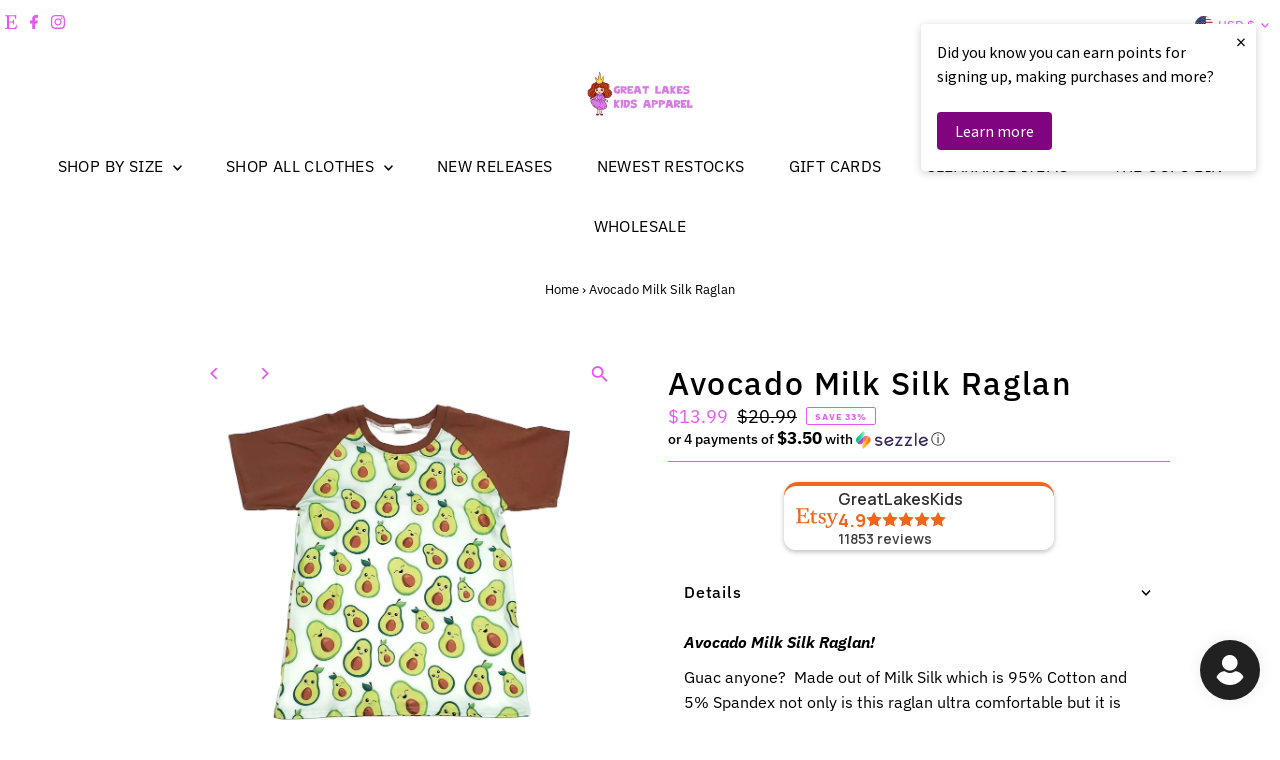

--- FILE ---
content_type: text/html; charset=utf-8
request_url: https://greatlakeskidsapparel.com/products/avocado-milk-silk-raglan?section_id=template--20406420537598__main&option_values=450460877054
body_size: 11489
content:
<div id="shopify-section-template--20406420537598__main" class="shopify-section"><link href="//greatlakeskidsapparel.com/cdn/shop/t/31/assets/section-main-product.css?v=100695816491371719971764766298" rel="stylesheet" type="text/css" media="all" />
<link href="//greatlakeskidsapparel.com/cdn/shop/t/31/assets/component-accordions.css?v=4956838204852423541764766298" rel="stylesheet" type="text/css" media="all" />
<section
  id="product-5636755882147"
  class="product__section section-template--20406420537598__main product-5636755882147 main__section"
  data-product-id="5636755882147"
  data-section-id="template--20406420537598__main"
  data-url="/products/avocado-milk-silk-raglan"
  data-section-type="product__section"
  data-sale-format="percentage"
  data-initial-variant="29855481233662">

  <script class="product-json" type="application/json">
  {
      "id": 5636755882147,
      "title": "Avocado Milk Silk Raglan",
      "handle": "avocado-milk-silk-raglan",
      "description": "\u003cp\u003e\u003cem\u003e\u003cstrong\u003eAvocado Milk Silk Raglan! \u003c\/strong\u003e\u003c\/em\u003e\u003c\/p\u003e\n\u003cp\u003eGuac anyone?  \u003cspan\u003eMade out of Milk Silk which is 95% Cotton and 5% Spandex not only is this raglan ultra comfortable but it is also Wrinkle Free!\u003c\/span\u003e \u003c\/p\u003e\n\u003cblockquote\u003e\n\u003ch6\u003eCheck out the matching Dress \u003ca href=\"https:\/\/greatlakeskidsapparel.com\/products\/avocado-milk-silk-flutter-dress?_pos=1\u0026amp;_sid=962943c06\u0026amp;_ss=r\"\u003ehere\u003c\/a\u003e!\u003c\/h6\u003e\n\u003c\/blockquote\u003e\n\u003cp\u003eAll items may only be returned if they are NOT WASHED and NOT WORN! \u003c\/p\u003e\n\u003cp\u003e\u003cspan\u003eGreat Lakes Kids Apparel LLC is a local USA owned store located in Ohio. We are a small business and strive for customer satisfaction. Please message us with any concerns. \u003c\/span\u003e\u003c\/p\u003e",
      "published_at": [22,46,17,22,10,2021,5,295,true,"EDT"],
      "created_at": [38,39,13,7,9,2020,1,251,true,"EDT"],
      "vendor": "Great Lakes Kids Apparel LLC",
      "type": "Raglan",
      "tags": ["avocado","boutique","comfortable clothes","cotton","kids boutique","Milk Silk","raglan","sibling set","wrinkle free"],
      "price": 1399,
      "price_min": 1399,
      "price_max": 1499,
      "available": true,
      "unit_price_separator": "per",
      "price_varies": true,
      "compare_at_price": 2099,
      "compare_at_price_min": 2099,
      "compare_at_price_max": 2299,
      "compare_at_price_varies": true,
      "variants": [
        {
          "id": 36040035172515,
          "title": "12-18 Month",
          "option1": "12-18 Month",
          "option2": null,
          "option3": null,
          "sku": "GLK-AVOC-12--7705-M31",
          "featured_image": {
              "id": 37287851589886,
              "product_id": 37287851589886,
              "position": 2,
              "created_at": [22,46,17,22,10,2021,5,295,true,"EDT"],
              "updated_at": [38,39,13,7,9,2020,1,251,true,"EDT"],
              "alt": "Avocado Milk Silk Raglan - Great Lakes Kids Apparel LLC",
              "width": 2000,
              "height": 1985,
              "src": "\/\/greatlakeskidsapparel.com\/cdn\/shop\/products\/18887337574563.jpg?v=1651847553"
          },
          "available": true,
          "options": ["12-18 Month"],
          "price": 1399,
          "unit_price_measurement": {
            "measured_type": null,
            "quantity_unit": null,
            "quantity_value": null,
            "reference_unit": null,
            "reference_value": null
          },
          "unit_price": null,
          "weight": 170,
          "weight_unit": "oz",
          "weight_in_unit": 6.0,
          "compare_at_price": 2099,
          "inventory_management": "shopify",
          "inventory_quantity": 3,
          "inventory_policy": "deny",
          "barcode": "604738632504",
          "featured_media": {
            "alt": "Avocado Milk Silk Raglan - Great Lakes Kids Apparel LLC",
            "id": 29855481233662,
            "position": 2,
            "preview_image": {
              "aspect_ratio": 1.0075566750629723,
              "height": 1985,
              "width": 2000
            }
          }
        },
      
        {
          "id": 36040035205283,
          "title": "2T",
          "option1": "2T",
          "option2": null,
          "option3": null,
          "sku": "GLK-AVOC-2T-7706-M31",
          "featured_image": {
              "id": 37287851589886,
              "product_id": 37287851589886,
              "position": 2,
              "created_at": [22,46,17,22,10,2021,5,295,true,"EDT"],
              "updated_at": [38,39,13,7,9,2020,1,251,true,"EDT"],
              "alt": "Avocado Milk Silk Raglan - Great Lakes Kids Apparel LLC",
              "width": 2000,
              "height": 1985,
              "src": "\/\/greatlakeskidsapparel.com\/cdn\/shop\/products\/18887337574563.jpg?v=1651847553"
          },
          "available": true,
          "options": ["2T"],
          "price": 1399,
          "unit_price_measurement": {
            "measured_type": null,
            "quantity_unit": null,
            "quantity_value": null,
            "reference_unit": null,
            "reference_value": null
          },
          "unit_price": null,
          "weight": 170,
          "weight_unit": "oz",
          "weight_in_unit": 6.0,
          "compare_at_price": 2099,
          "inventory_management": "shopify",
          "inventory_quantity": 4,
          "inventory_policy": "deny",
          "barcode": "604738632511",
          "featured_media": {
            "alt": "Avocado Milk Silk Raglan - Great Lakes Kids Apparel LLC",
            "id": 29855481233662,
            "position": 2,
            "preview_image": {
              "aspect_ratio": 1.0075566750629723,
              "height": 1985,
              "width": 2000
            }
          }
        },
      
        {
          "id": 36040035238051,
          "title": "3T",
          "option1": "3T",
          "option2": null,
          "option3": null,
          "sku": "GLK-AVOC-3T-7707-M31",
          "featured_image": {
              "id": 37287851589886,
              "product_id": 37287851589886,
              "position": 2,
              "created_at": [22,46,17,22,10,2021,5,295,true,"EDT"],
              "updated_at": [38,39,13,7,9,2020,1,251,true,"EDT"],
              "alt": "Avocado Milk Silk Raglan - Great Lakes Kids Apparel LLC",
              "width": 2000,
              "height": 1985,
              "src": "\/\/greatlakeskidsapparel.com\/cdn\/shop\/products\/18887337574563.jpg?v=1651847553"
          },
          "available": true,
          "options": ["3T"],
          "price": 1399,
          "unit_price_measurement": {
            "measured_type": null,
            "quantity_unit": null,
            "quantity_value": null,
            "reference_unit": null,
            "reference_value": null
          },
          "unit_price": null,
          "weight": 170,
          "weight_unit": "oz",
          "weight_in_unit": 6.0,
          "compare_at_price": 2099,
          "inventory_management": "shopify",
          "inventory_quantity": 4,
          "inventory_policy": "deny",
          "barcode": "604738632528",
          "featured_media": {
            "alt": "Avocado Milk Silk Raglan - Great Lakes Kids Apparel LLC",
            "id": 29855481233662,
            "position": 2,
            "preview_image": {
              "aspect_ratio": 1.0075566750629723,
              "height": 1985,
              "width": 2000
            }
          }
        },
      
        {
          "id": 36040035270819,
          "title": "4T",
          "option1": "4T",
          "option2": null,
          "option3": null,
          "sku": "GLK-AVOC-4T-7708-M31",
          "featured_image": {
              "id": 37287851589886,
              "product_id": 37287851589886,
              "position": 2,
              "created_at": [22,46,17,22,10,2021,5,295,true,"EDT"],
              "updated_at": [38,39,13,7,9,2020,1,251,true,"EDT"],
              "alt": "Avocado Milk Silk Raglan - Great Lakes Kids Apparel LLC",
              "width": 2000,
              "height": 1985,
              "src": "\/\/greatlakeskidsapparel.com\/cdn\/shop\/products\/18887337574563.jpg?v=1651847553"
          },
          "available": true,
          "options": ["4T"],
          "price": 1399,
          "unit_price_measurement": {
            "measured_type": null,
            "quantity_unit": null,
            "quantity_value": null,
            "reference_unit": null,
            "reference_value": null
          },
          "unit_price": null,
          "weight": 170,
          "weight_unit": "oz",
          "weight_in_unit": 6.0,
          "compare_at_price": 2099,
          "inventory_management": "shopify",
          "inventory_quantity": 2,
          "inventory_policy": "deny",
          "barcode": "604738632535",
          "featured_media": {
            "alt": "Avocado Milk Silk Raglan - Great Lakes Kids Apparel LLC",
            "id": 29855481233662,
            "position": 2,
            "preview_image": {
              "aspect_ratio": 1.0075566750629723,
              "height": 1985,
              "width": 2000
            }
          }
        },
      
        {
          "id": 36040035303587,
          "title": "5\/6",
          "option1": "5\/6",
          "option2": null,
          "option3": null,
          "sku": "GLK-AVOC-5\/6-7709-M31",
          "featured_image": {
              "id": 37287851589886,
              "product_id": 37287851589886,
              "position": 2,
              "created_at": [22,46,17,22,10,2021,5,295,true,"EDT"],
              "updated_at": [38,39,13,7,9,2020,1,251,true,"EDT"],
              "alt": "Avocado Milk Silk Raglan - Great Lakes Kids Apparel LLC",
              "width": 2000,
              "height": 1985,
              "src": "\/\/greatlakeskidsapparel.com\/cdn\/shop\/products\/18887337574563.jpg?v=1651847553"
          },
          "available": true,
          "options": ["5\/6"],
          "price": 1399,
          "unit_price_measurement": {
            "measured_type": null,
            "quantity_unit": null,
            "quantity_value": null,
            "reference_unit": null,
            "reference_value": null
          },
          "unit_price": null,
          "weight": 170,
          "weight_unit": "oz",
          "weight_in_unit": 6.0,
          "compare_at_price": 2099,
          "inventory_management": "shopify",
          "inventory_quantity": 3,
          "inventory_policy": "deny",
          "barcode": "604738632542",
          "featured_media": {
            "alt": "Avocado Milk Silk Raglan - Great Lakes Kids Apparel LLC",
            "id": 29855481233662,
            "position": 2,
            "preview_image": {
              "aspect_ratio": 1.0075566750629723,
              "height": 1985,
              "width": 2000
            }
          }
        },
      
        {
          "id": 36040035336355,
          "title": "6\/7",
          "option1": "6\/7",
          "option2": null,
          "option3": null,
          "sku": "GLK-AVOC-6\/7-7710-M31",
          "featured_image": {
              "id": 37287851589886,
              "product_id": 37287851589886,
              "position": 2,
              "created_at": [22,46,17,22,10,2021,5,295,true,"EDT"],
              "updated_at": [38,39,13,7,9,2020,1,251,true,"EDT"],
              "alt": "Avocado Milk Silk Raglan - Great Lakes Kids Apparel LLC",
              "width": 2000,
              "height": 1985,
              "src": "\/\/greatlakeskidsapparel.com\/cdn\/shop\/products\/18887337574563.jpg?v=1651847553"
          },
          "available": true,
          "options": ["6\/7"],
          "price": 1499,
          "unit_price_measurement": {
            "measured_type": null,
            "quantity_unit": null,
            "quantity_value": null,
            "reference_unit": null,
            "reference_value": null
          },
          "unit_price": null,
          "weight": 170,
          "weight_unit": "oz",
          "weight_in_unit": 6.0,
          "compare_at_price": 2299,
          "inventory_management": "shopify",
          "inventory_quantity": 2,
          "inventory_policy": "deny",
          "barcode": "604738632559",
          "featured_media": {
            "alt": "Avocado Milk Silk Raglan - Great Lakes Kids Apparel LLC",
            "id": 29855481233662,
            "position": 2,
            "preview_image": {
              "aspect_ratio": 1.0075566750629723,
              "height": 1985,
              "width": 2000
            }
          }
        },
      
        {
          "id": 36040035369123,
          "title": "7\/8",
          "option1": "7\/8",
          "option2": null,
          "option3": null,
          "sku": "GLK-AVOC-7\/8-7711-M31",
          "featured_image": {
              "id": 37287851589886,
              "product_id": 37287851589886,
              "position": 2,
              "created_at": [22,46,17,22,10,2021,5,295,true,"EDT"],
              "updated_at": [38,39,13,7,9,2020,1,251,true,"EDT"],
              "alt": "Avocado Milk Silk Raglan - Great Lakes Kids Apparel LLC",
              "width": 2000,
              "height": 1985,
              "src": "\/\/greatlakeskidsapparel.com\/cdn\/shop\/products\/18887337574563.jpg?v=1651847553"
          },
          "available": true,
          "options": ["7\/8"],
          "price": 1499,
          "unit_price_measurement": {
            "measured_type": null,
            "quantity_unit": null,
            "quantity_value": null,
            "reference_unit": null,
            "reference_value": null
          },
          "unit_price": null,
          "weight": 170,
          "weight_unit": "oz",
          "weight_in_unit": 6.0,
          "compare_at_price": 2299,
          "inventory_management": "shopify",
          "inventory_quantity": 2,
          "inventory_policy": "deny",
          "barcode": "604738632566",
          "featured_media": {
            "alt": "Avocado Milk Silk Raglan - Great Lakes Kids Apparel LLC",
            "id": 29855481233662,
            "position": 2,
            "preview_image": {
              "aspect_ratio": 1.0075566750629723,
              "height": 1985,
              "width": 2000
            }
          }
        },
      
        {
          "id": 36040035401891,
          "title": "8\/9",
          "option1": "8\/9",
          "option2": null,
          "option3": null,
          "sku": "GLK-AVOC-8\/9-7712-M31",
          "featured_image": {
              "id": 37287851589886,
              "product_id": 37287851589886,
              "position": 2,
              "created_at": [22,46,17,22,10,2021,5,295,true,"EDT"],
              "updated_at": [38,39,13,7,9,2020,1,251,true,"EDT"],
              "alt": "Avocado Milk Silk Raglan - Great Lakes Kids Apparel LLC",
              "width": 2000,
              "height": 1985,
              "src": "\/\/greatlakeskidsapparel.com\/cdn\/shop\/products\/18887337574563.jpg?v=1651847553"
          },
          "available": true,
          "options": ["8\/9"],
          "price": 1499,
          "unit_price_measurement": {
            "measured_type": null,
            "quantity_unit": null,
            "quantity_value": null,
            "reference_unit": null,
            "reference_value": null
          },
          "unit_price": null,
          "weight": 170,
          "weight_unit": "oz",
          "weight_in_unit": 6.0,
          "compare_at_price": 2299,
          "inventory_management": "shopify",
          "inventory_quantity": 2,
          "inventory_policy": "deny",
          "barcode": "604738632573",
          "featured_media": {
            "alt": "Avocado Milk Silk Raglan - Great Lakes Kids Apparel LLC",
            "id": 29855481233662,
            "position": 2,
            "preview_image": {
              "aspect_ratio": 1.0075566750629723,
              "height": 1985,
              "width": 2000
            }
          }
        },
      
        {
          "id": 36040035434659,
          "title": "10\/12",
          "option1": "10\/12",
          "option2": null,
          "option3": null,
          "sku": "GLK-AVOC-10\/-7713-M31",
          "featured_image": {
              "id": 37287851589886,
              "product_id": 37287851589886,
              "position": 2,
              "created_at": [22,46,17,22,10,2021,5,295,true,"EDT"],
              "updated_at": [38,39,13,7,9,2020,1,251,true,"EDT"],
              "alt": "Avocado Milk Silk Raglan - Great Lakes Kids Apparel LLC",
              "width": 2000,
              "height": 1985,
              "src": "\/\/greatlakeskidsapparel.com\/cdn\/shop\/products\/18887337574563.jpg?v=1651847553"
          },
          "available": true,
          "options": ["10\/12"],
          "price": 1499,
          "unit_price_measurement": {
            "measured_type": null,
            "quantity_unit": null,
            "quantity_value": null,
            "reference_unit": null,
            "reference_value": null
          },
          "unit_price": null,
          "weight": 170,
          "weight_unit": "oz",
          "weight_in_unit": 6.0,
          "compare_at_price": 2299,
          "inventory_management": "shopify",
          "inventory_quantity": 2,
          "inventory_policy": "deny",
          "barcode": "604738632580",
          "featured_media": {
            "alt": "Avocado Milk Silk Raglan - Great Lakes Kids Apparel LLC",
            "id": 29855481233662,
            "position": 2,
            "preview_image": {
              "aspect_ratio": 1.0075566750629723,
              "height": 1985,
              "width": 2000
            }
          }
        }
      ],
      "images": ["\/\/greatlakeskidsapparel.com\/cdn\/shop\/products\/28626706596003.jpg?v=1651847551","\/\/greatlakeskidsapparel.com\/cdn\/shop\/products\/18887337574563.jpg?v=1651847553"],
      "featured_image": "\/\/greatlakeskidsapparel.com\/cdn\/shop\/products\/28626706596003.jpg?v=1651847551",
      "featured_media": {"alt":"Avocado Milk Silk Raglan - Great Lakes Kids Apparel LLC","id":29855481004286,"position":1,"preview_image":{"aspect_ratio":0.667,"height":3143,"width":2096,"src":"\/\/greatlakeskidsapparel.com\/cdn\/shop\/products\/28626706596003.jpg?v=1651847551"},"aspect_ratio":0.667,"height":3143,"media_type":"image","src":"\/\/greatlakeskidsapparel.com\/cdn\/shop\/products\/28626706596003.jpg?v=1651847551","width":2096},
      "featured_media_id": 29855481004286,
      "options": ["Size"],
      "url": "\/products\/avocado-milk-silk-raglan",
      "media": [
        {
          "alt": "Avocado Milk Silk Raglan - Great Lakes Kids Apparel LLC",
          "id": 29855481004286,
          "position": 1,
          "preview_image": {
            "aspect_ratio": 0.6668787782373529,
            "height": 3143,
            "width": 2096
          },
          "aspect_ratio": 0.6668787782373529,
          "height": 3143,
          "media_type": "image",
          "src": {"alt":"Avocado Milk Silk Raglan - Great Lakes Kids Apparel LLC","id":29855481004286,"position":1,"preview_image":{"aspect_ratio":0.667,"height":3143,"width":2096,"src":"\/\/greatlakeskidsapparel.com\/cdn\/shop\/products\/28626706596003.jpg?v=1651847551"},"aspect_ratio":0.667,"height":3143,"media_type":"image","src":"\/\/greatlakeskidsapparel.com\/cdn\/shop\/products\/28626706596003.jpg?v=1651847551","width":2096},
          "width": 2096
        },
    
        {
          "alt": "Avocado Milk Silk Raglan - Great Lakes Kids Apparel LLC",
          "id": 29855481233662,
          "position": 2,
          "preview_image": {
            "aspect_ratio": 1.0075566750629723,
            "height": 1985,
            "width": 2000
          },
          "aspect_ratio": 1.0075566750629723,
          "height": 1985,
          "media_type": "image",
          "src": {"alt":"Avocado Milk Silk Raglan - Great Lakes Kids Apparel LLC","id":29855481233662,"position":2,"preview_image":{"aspect_ratio":1.008,"height":1985,"width":2000,"src":"\/\/greatlakeskidsapparel.com\/cdn\/shop\/products\/18887337574563.jpg?v=1651847553"},"aspect_ratio":1.008,"height":1985,"media_type":"image","src":"\/\/greatlakeskidsapparel.com\/cdn\/shop\/products\/18887337574563.jpg?v=1651847553","width":2000},
          "width": 2000
        }
    ]
  }
</script>


  



  <div class="product__section-container grid__wrapper">
    <div class="product__section-images product__section-image--bottom span-5 push-1 carousel-container md-span-12 sm-span-12 auto js-product-gallery"
      data-product-single-media-group
      data-gallery-config='{
    "thumbPosition": "bottom",
    "enableVideoLooping": true,
    "mainSlider": true,
    "thumbSlider": false,
    "productId": 5636755882147,
    "thumbsShown": 4,
    "clickToEnlarge": true,
    "isQuick": false
 }'
      data-product-gallery>
          



<div id="slider" class=" span-12 thumbs_bottom auto ">
    <div class="slides product-image-container carousel carousel-main js-carousel-main" data-product-id="5636755882147">
      
        <div class="image-slide carousel-cell js-main-carousel-cell" data-image-id="29855481004286" data-slide-index="0" tabindex="-1">
          <div class="product-media-container product-media--29855481004286 image"
          data-product-single-media-wrapper
          
          
          
          data-thumbnail-id="product-template-29855481004286"
          data-media-id="product-template-29855481004286">
            
                
                
                
                <img src="//greatlakeskidsapparel.com/cdn/shop/products/28626706596003.jpg?v=1651847551&amp;width=2400" alt="Avocado Milk Silk Raglan - Great Lakes Kids Apparel LLC" srcset="//greatlakeskidsapparel.com/cdn/shop/products/28626706596003.jpg?v=1651847551&amp;width=352 352w, //greatlakeskidsapparel.com/cdn/shop/products/28626706596003.jpg?v=1651847551&amp;width=832 832w, //greatlakeskidsapparel.com/cdn/shop/products/28626706596003.jpg?v=1651847551&amp;width=1200 1200w, //greatlakeskidsapparel.com/cdn/shop/products/28626706596003.jpg?v=1651847551&amp;width=1920 1920w, //greatlakeskidsapparel.com/cdn/shop/products/28626706596003.jpg?v=1651847551&amp;width=2400 2400w" width="2400" height="3599" loading="lazy" class="product__image" data-zoom-src="//greatlakeskidsapparel.com/cdn/shop/products/28626706596003.jpg?v=1651847551&amp;width=2400" data-aspectratio="0.6668787782373529" data-width="2096" data-height="3143" fetchpriority="auto">
                
                  <button
                    type="button"
                    
                    class="zoom_btn"
                    itemprop="contentUrl"
                    tabindex="-1"
                    title="Click to zoom"
                    data-index="1"
                    data-ps-slide-index="0"
                    data-count="2"
                  >
                    
  
    <svg role="img" aria-hidden="true" class="testament--apollo-search zoom_btn--icon vib-center" height="16px" version="1.1" xmlns="http://www.w3.org/2000/svg" xmlns:xlink="http://www.w3.org/1999/xlink" x="0px" y="0px"
    	 viewBox="0 0 20 20" xml:space="preserve">
      <g class="hover-fill" fill="var(--direction-color)">
        <path d="M14.3,12.6h-0.9l-0.3-0.3c1.1-1.3,1.8-3,1.8-4.8c0-4.1-3.3-7.4-7.4-7.4S0,3.3,0,7.4c0,4.1,3.3,7.4,7.4,7.4
        c1.8,0,3.5-0.7,4.8-1.8l0.3,0.3v0.9l5.7,5.7l1.7-1.7L14.3,12.6z M7.4,12.6c-2.8,0-5.1-2.3-5.1-5.1c0-2.8,2.3-5.1,5.1-5.1
        s5.1,2.3,5.1,5.1C12.6,10.3,10.3,12.6,7.4,12.6z"/>
      </g>
      <style>.zoom_btn .testament--apollo-search:hover .hover-fill { fill: var(--direction-color);}</style>
    </svg>
  






                  </button>
                
              
          </div>
          <noscript>
            
            <img src="//greatlakeskidsapparel.com/cdn/shop/products/28626706596003.jpg?v=1651847551&amp;width=800" alt="Avocado Milk Silk Raglan - Great Lakes Kids Apparel LLC" srcset="//greatlakeskidsapparel.com/cdn/shop/products/28626706596003.jpg?v=1651847551&amp;width=352 352w, //greatlakeskidsapparel.com/cdn/shop/products/28626706596003.jpg?v=1651847551&amp;width=800 800w" width="800" height="1200" id="29855481004286" class="product-main-image">
          </noscript>
        </div>
      
        <div class="image-slide carousel-cell js-main-carousel-cell" data-image-id="29855481233662" data-slide-index="1" tabindex="-1">
          <div class="product-media-container product-media--29855481233662 image"
          data-product-single-media-wrapper
          
          
          
          data-thumbnail-id="product-template-29855481233662"
          data-media-id="product-template-29855481233662">
            
                
                
                
                <img src="//greatlakeskidsapparel.com/cdn/shop/products/18887337574563.jpg?v=1651847553&amp;width=2400" alt="Avocado Milk Silk Raglan - Great Lakes Kids Apparel LLC" srcset="//greatlakeskidsapparel.com/cdn/shop/products/18887337574563.jpg?v=1651847553&amp;width=352 352w, //greatlakeskidsapparel.com/cdn/shop/products/18887337574563.jpg?v=1651847553&amp;width=832 832w, //greatlakeskidsapparel.com/cdn/shop/products/18887337574563.jpg?v=1651847553&amp;width=1200 1200w, //greatlakeskidsapparel.com/cdn/shop/products/18887337574563.jpg?v=1651847553&amp;width=1920 1920w, //greatlakeskidsapparel.com/cdn/shop/products/18887337574563.jpg?v=1651847553&amp;width=2400 2400w" width="2400" height="2382" loading="lazy" class="product__image" data-zoom-src="//greatlakeskidsapparel.com/cdn/shop/products/18887337574563.jpg?v=1651847553&amp;width=2400" data-aspectratio="1.0075566750629723" data-width="2000" data-height="1985" fetchpriority="auto">
                
                  <button
                    type="button"
                    
                    class="zoom_btn"
                    itemprop="contentUrl"
                    tabindex="-1"
                    title="Click to zoom"
                    data-index="2"
                    data-ps-slide-index="1"
                    data-count="2"
                  >
                    
  
    <svg role="img" aria-hidden="true" class="testament--apollo-search zoom_btn--icon vib-center" height="16px" version="1.1" xmlns="http://www.w3.org/2000/svg" xmlns:xlink="http://www.w3.org/1999/xlink" x="0px" y="0px"
    	 viewBox="0 0 20 20" xml:space="preserve">
      <g class="hover-fill" fill="var(--direction-color)">
        <path d="M14.3,12.6h-0.9l-0.3-0.3c1.1-1.3,1.8-3,1.8-4.8c0-4.1-3.3-7.4-7.4-7.4S0,3.3,0,7.4c0,4.1,3.3,7.4,7.4,7.4
        c1.8,0,3.5-0.7,4.8-1.8l0.3,0.3v0.9l5.7,5.7l1.7-1.7L14.3,12.6z M7.4,12.6c-2.8,0-5.1-2.3-5.1-5.1c0-2.8,2.3-5.1,5.1-5.1
        s5.1,2.3,5.1,5.1C12.6,10.3,10.3,12.6,7.4,12.6z"/>
      </g>
      <style>.zoom_btn .testament--apollo-search:hover .hover-fill { fill: var(--direction-color);}</style>
    </svg>
  






                  </button>
                
              
          </div>
          <noscript>
            
            <img src="//greatlakeskidsapparel.com/cdn/shop/products/18887337574563.jpg?v=1651847553&amp;width=800" alt="Avocado Milk Silk Raglan - Great Lakes Kids Apparel LLC" srcset="//greatlakeskidsapparel.com/cdn/shop/products/18887337574563.jpg?v=1651847553&amp;width=352 352w, //greatlakeskidsapparel.com/cdn/shop/products/18887337574563.jpg?v=1651847553&amp;width=800 800w" width="800" height="794" id="29855481233662" class="product-main-image">
          </noscript>
        </div>
      
    </div>
    
</div>

  
  
<div id="thumbnails" class="thumb-slider thumbnail-slider custom horizontal-carousel span-12 auto mobile-hide"
      data-thumbnail-position="bottom">
      <div class="thumb-slider-wrapper js-thumb-horizontal-wrapper js-thumb-wrapper" id="thumb-slider-wrapper">
        <div class="carousel-nav thumb-slider-slides slides product-single__thumbnails-template--20406420537598__main js-thumb-carousel-nav no_carousel">
          
            <div class="image-thumbnail product-single__thumbnails-item carousel-cell is-nav-selected js-thumb-item thumb__first" data-slide-index="0"
            data-image-id="29855481004286" tabindex="0">
              <div class="product-single__thumbnail product-single__thumbnail--template--20406420537598__main js-thumb-item-img-wrap" data-thumbnail-id="product-template-29855481004286">
                
                <img src="//greatlakeskidsapparel.com/cdn/shop/products/28626706596003.jpg?v=1651847551&amp;width=200" alt="Avocado Milk Silk Raglan - Great Lakes Kids Apparel LLC" srcset="//greatlakeskidsapparel.com/cdn/shop/products/28626706596003.jpg?v=1651847551&amp;width=200 200w" width="200" height="300" loading="lazy" class="js-thumb-item-img" data-image-id="29855481004286" fetchpriority="auto">
                <noscript>
                  <img src="//greatlakeskidsapparel.com/cdn/shop/products/28626706596003.jpg?v=1651847551&amp;width=100" alt="Avocado Milk Silk Raglan - Great Lakes Kids Apparel LLC" srcset="//greatlakeskidsapparel.com/cdn/shop/products/28626706596003.jpg?v=1651847551&amp;width=100 100w" width="100" height="150">
                </noscript></div>
            </div>
          
            <div class="image-thumbnail product-single__thumbnails-item carousel-cell  js-thumb-item thumb__last" data-slide-index="1"
            data-image-id="29855481233662" tabindex="0">
              <div class="product-single__thumbnail product-single__thumbnail--template--20406420537598__main js-thumb-item-img-wrap" data-thumbnail-id="product-template-29855481233662">
                
                <img src="//greatlakeskidsapparel.com/cdn/shop/products/18887337574563.jpg?v=1651847553&amp;width=200" alt="Avocado Milk Silk Raglan - Great Lakes Kids Apparel LLC" srcset="//greatlakeskidsapparel.com/cdn/shop/products/18887337574563.jpg?v=1651847553&amp;width=200 200w" width="200" height="199" loading="lazy" class="js-thumb-item-img" data-image-id="29855481233662" fetchpriority="auto">
                <noscript>
                  <img src="//greatlakeskidsapparel.com/cdn/shop/products/18887337574563.jpg?v=1651847553&amp;width=100" alt="Avocado Milk Silk Raglan - Great Lakes Kids Apparel LLC" srcset="//greatlakeskidsapparel.com/cdn/shop/products/18887337574563.jpg?v=1651847553&amp;width=100 100w" width="100" height="99">
                </noscript></div>
            </div>
          
        </div>
      </div>
    </div>
  


        
</div>
    <div class="product__section-contentWrapper span-6 md-span-12 sm-span-12 auto">
      <div class="product__section-content">
        <div class="product__section-details">
          <div class="product__section--header">
            


            


            <h1 class="product__section-title product-title">Avocado Milk Silk Raglan</h1>

            
<div id="product-price" class="price
  
   price--on-sale 
  "
  data-price
><div class="price__pricing-group">
    <dl class="price__regular">
      <dt>
        <span class="visually-hidden visually-hidden--inline">Regular Price</span>
      </dt>
      <dd>
        <span class="price-item price-item--regular" data-regular-price>
          $13.99
        </span>
      </dd>
    </dl>
    <dl class="price__sale">
      <dt>
        <span class="visually-hidden visually-hidden--inline">Sale Price</span>
      </dt>
      <dd>
        <span class="price-item price-item--sale" data-sale-price>
          $13.99
        </span>
      </dd>
      <dt>
        <span class="visually-hidden visually-hidden--inline">Regular Price</span>
      </dt>
      <dd>
        <span class="price-item price-item--regular" data-regular-price>
          $20.99
        </span>
      </dd>
    </dl>
    <div class="price__badges">
      <span class="price__badge price__badge--sale" aria-hidden="true">
        <div class="sale-item--percentage">
          
              
              
              Save 33%
            
        </div><!-- /.sale-item -->
      </span>
      <span class="price__badge price__badge--sold-out">
        <span>Sold Out</span>
      </span>
    </div>
  </div>
  <dl class="price__unit">
    <dt>
      <span class="visually-hidden visually-hidden--inline">Unit Price</span>
    </dt>
    <dd class="price-unit-price"><span data-unit-price></span><span aria-hidden="true">/</span><span class="visually-hidden">per&nbsp;</span><span data-unit-price-base-unit></span></dd>
  </dl>
</div>


            


            
<form method="post" action="/cart/add" id="product-form-installment" accept-charset="UTF-8" class="shopify-product-form" enctype="multipart/form-data"><input type="hidden" name="form_type" value="product" /><input type="hidden" name="utf8" value="✓" /><input type="hidden" name="id" value="36040035205283">
  <select style="display:none;" name='id'>
    
      <option value="36040035172515" ></option>
    
      <option value="36040035205283" selected="selected"></option>
    
      <option value="36040035238051" ></option>
    
      <option value="36040035270819" ></option>
    
      <option value="36040035303587" ></option>
    
      <option value="36040035336355" ></option>
    
      <option value="36040035369123" ></option>
    
      <option value="36040035401891" ></option>
    
      <option value="36040035434659" ></option>
    
  </select>
  <div class="spi-banner">
    <shopify-payment-terms variant-id="36040035205283" shopify-meta="{&quot;type&quot;:&quot;product&quot;,&quot;currency_code&quot;:&quot;USD&quot;,&quot;country_code&quot;:&quot;US&quot;,&quot;variants&quot;:[{&quot;id&quot;:36040035172515,&quot;price_per_term&quot;:&quot;$6.99&quot;,&quot;full_price&quot;:&quot;$13.99&quot;,&quot;eligible&quot;:false,&quot;available&quot;:true,&quot;number_of_payment_terms&quot;:2},{&quot;id&quot;:36040035205283,&quot;price_per_term&quot;:&quot;$6.99&quot;,&quot;full_price&quot;:&quot;$13.99&quot;,&quot;eligible&quot;:false,&quot;available&quot;:true,&quot;number_of_payment_terms&quot;:2},{&quot;id&quot;:36040035238051,&quot;price_per_term&quot;:&quot;$6.99&quot;,&quot;full_price&quot;:&quot;$13.99&quot;,&quot;eligible&quot;:false,&quot;available&quot;:true,&quot;number_of_payment_terms&quot;:2},{&quot;id&quot;:36040035270819,&quot;price_per_term&quot;:&quot;$6.99&quot;,&quot;full_price&quot;:&quot;$13.99&quot;,&quot;eligible&quot;:false,&quot;available&quot;:true,&quot;number_of_payment_terms&quot;:2},{&quot;id&quot;:36040035303587,&quot;price_per_term&quot;:&quot;$6.99&quot;,&quot;full_price&quot;:&quot;$13.99&quot;,&quot;eligible&quot;:false,&quot;available&quot;:true,&quot;number_of_payment_terms&quot;:2},{&quot;id&quot;:36040035336355,&quot;price_per_term&quot;:&quot;$7.49&quot;,&quot;full_price&quot;:&quot;$14.99&quot;,&quot;eligible&quot;:false,&quot;available&quot;:true,&quot;number_of_payment_terms&quot;:2},{&quot;id&quot;:36040035369123,&quot;price_per_term&quot;:&quot;$7.49&quot;,&quot;full_price&quot;:&quot;$14.99&quot;,&quot;eligible&quot;:false,&quot;available&quot;:true,&quot;number_of_payment_terms&quot;:2},{&quot;id&quot;:36040035401891,&quot;price_per_term&quot;:&quot;$7.49&quot;,&quot;full_price&quot;:&quot;$14.99&quot;,&quot;eligible&quot;:false,&quot;available&quot;:true,&quot;number_of_payment_terms&quot;:2},{&quot;id&quot;:36040035434659,&quot;price_per_term&quot;:&quot;$7.49&quot;,&quot;full_price&quot;:&quot;$14.99&quot;,&quot;eligible&quot;:false,&quot;available&quot;:true,&quot;number_of_payment_terms&quot;:2}],&quot;min_price&quot;:&quot;$35.00&quot;,&quot;max_price&quot;:&quot;$30,000.00&quot;,&quot;financing_plans&quot;:[{&quot;min_price&quot;:&quot;$35.00&quot;,&quot;max_price&quot;:&quot;$49.99&quot;,&quot;terms&quot;:[{&quot;apr&quot;:0,&quot;loan_type&quot;:&quot;split_pay&quot;,&quot;installments_count&quot;:2}]},{&quot;min_price&quot;:&quot;$50.00&quot;,&quot;max_price&quot;:&quot;$149.99&quot;,&quot;terms&quot;:[{&quot;apr&quot;:0,&quot;loan_type&quot;:&quot;split_pay&quot;,&quot;installments_count&quot;:4},{&quot;apr&quot;:0,&quot;loan_type&quot;:&quot;interest&quot;,&quot;installments_count&quot;:3}]},{&quot;min_price&quot;:&quot;$50.00&quot;,&quot;max_price&quot;:&quot;$49.99&quot;,&quot;terms&quot;:[{&quot;apr&quot;:0,&quot;loan_type&quot;:&quot;split_pay&quot;,&quot;installments_count&quot;:4}]},{&quot;min_price&quot;:&quot;$150.00&quot;,&quot;max_price&quot;:&quot;$999.99&quot;,&quot;terms&quot;:[{&quot;apr&quot;:0,&quot;loan_type&quot;:&quot;split_pay&quot;,&quot;installments_count&quot;:4},{&quot;apr&quot;:0,&quot;loan_type&quot;:&quot;interest&quot;,&quot;installments_count&quot;:6}]},{&quot;min_price&quot;:&quot;$150.00&quot;,&quot;max_price&quot;:&quot;$999.99&quot;,&quot;terms&quot;:[{&quot;apr&quot;:0,&quot;loan_type&quot;:&quot;split_pay&quot;,&quot;installments_count&quot;:4},{&quot;apr&quot;:15,&quot;loan_type&quot;:&quot;interest&quot;,&quot;installments_count&quot;:3},{&quot;apr&quot;:15,&quot;loan_type&quot;:&quot;interest&quot;,&quot;installments_count&quot;:6},{&quot;apr&quot;:15,&quot;loan_type&quot;:&quot;interest&quot;,&quot;installments_count&quot;:12}]},{&quot;min_price&quot;:&quot;$1,000.00&quot;,&quot;max_price&quot;:&quot;$30,000.00&quot;,&quot;terms&quot;:[{&quot;apr&quot;:15,&quot;loan_type&quot;:&quot;interest&quot;,&quot;installments_count&quot;:3},{&quot;apr&quot;:15,&quot;loan_type&quot;:&quot;interest&quot;,&quot;installments_count&quot;:6},{&quot;apr&quot;:15,&quot;loan_type&quot;:&quot;interest&quot;,&quot;installments_count&quot;:12}]}],&quot;installments_buyer_prequalification_enabled&quot;:false,&quot;seller_id&quot;:47395}" ux-mode="iframe" show-new-buyer-incentive="false"></shopify-payment-terms>
  </div><!-- /#spi-banner --><input type="hidden" name="product-id" value="5636755882147" /><input type="hidden" name="section-id" value="template--20406420537598__main" /></form>
          </div>
<div class="product__section--app" >
  <div id="shopify-block-AeG5yMEJHSU5MV2dCN__reputon_etsy_reviews_compact_widget_block_yc8qir" class="shopify-block shopify-app-block"><div class="reputon-etsy-reviews-widget"
  data-theme=light
  data-type="basic"
  data-minimize=false
  data-font=default
  style="display: flex; justify-content: center;"
></div>

</div>
</div>

            

<div class="product__section--desc product__description-container rte">
  
    <details
      class="details details--no-padding"
      id="product_description"
      
        open
      
      data-default-open-accordion="true"
      
    >
      <summary class="details__summary">
        <h3 class="details__title">Details</h3>
        <div class="details__icon">
          
  
    <svg role="img" aria-hidden="true" class="testament--apollo-down-carrot details__svg vib-center" height="6px" version="1.1" xmlns="http://www.w3.org/2000/svg" xmlns:xlink="http://www.w3.org/1999/xlink" x="0px" y="0px"
    	 viewBox="0 0 20 13.3" xml:space="preserve">
      <g class="hover-fill" fill="var(--accordion-color)">
        <polygon points="17.7,0 10,8.3 2.3,0 0,2.5 10,13.3 20,2.5 "/>
      </g>
      <style> .testament--apollo-down-carrot:hover .hover-fill { fill: var(--accordion-color);}</style>
    </svg>
  






        </div>
      </summary>
      <div class="details__content rte">
        <p><em><strong>Avocado Milk Silk Raglan! </strong></em></p>
<p>Guac anyone?  <span>Made out of Milk Silk which is 95% Cotton and 5% Spandex not only is this raglan ultra comfortable but it is also Wrinkle Free!</span> </p>
<blockquote>
<h6>Check out the matching Dress <a href="https://greatlakeskidsapparel.com/products/avocado-milk-silk-flutter-dress?_pos=1&amp;_sid=962943c06&amp;_ss=r">here</a>!</h6>
</blockquote>
<p>All items may only be returned if they are NOT WASHED and NOT WORN! </p>
<p><span>Great Lakes Kids Apparel LLC is a local USA owned store located in Ohio. We are a small business and strive for customer satisfaction. Please message us with any concerns. </span></p>
      </div>
    </details>
  
</div>




<script type="application/json" data-selected-variant>
  {
    "id": 36040035205283,
    "title": "2T",
    "sku": "GLK-AVOC-2T-7706-M31",
    "available": true,
    "option1": "2T",
    "option2": null,
    "option3": null,
    "price": 1399,
    "compare_at_price": 2099,
    "featured_media": {"alt":"Avocado Milk Silk Raglan - Great Lakes Kids Apparel LLC","id":29855481233662,"position":2,"preview_image":{"aspect_ratio":1.008,"height":1985,"width":2000,"src":"\/\/greatlakeskidsapparel.com\/cdn\/shop\/products\/18887337574563.jpg?v=1651847553"},"aspect_ratio":1.008,"height":1985,"media_type":"image","src":"\/\/greatlakeskidsapparel.com\/cdn\/shop\/products\/18887337574563.jpg?v=1651847553","width":2000},
    "inventory_management": "shopify",
    "inventory_policy": "deny",
    "inventory_quantity": 4,
    "requires_shipping": true,
    "taxable": true,
    "featured_image": {
        "id": 37287851589886,
        "product_id": 37287851589886,
        "position": 2,
        "created_at": [22,46,17,22,10,2021,5,295,true,"EDT"],
        "updated_at": [38,39,13,7,9,2020,1,251,true,"EDT"],
        "alt": "Avocado Milk Silk Raglan - Great Lakes Kids Apparel LLC",
        "width": 2000,
        "height": 1985,
        "src": "\/\/greatlakeskidsapparel.com\/cdn\/shop\/products\/18887337574563.jpg?v=1651847553"
    },
    "options": ["2T"],
    "weight": 170,
    "barcode": "604738632511",
    "requires_selling_plan": false
  }
</script>

<form method="post" action="/cart/add" id="product-form-template--20406420537598__main" accept-charset="UTF-8" class="product__form-container product_form relative" enctype="multipart/form-data" data-product-form="
 { &quot;money_format&quot;: &quot;${{amount}}&quot;,
   &quot;enable_history&quot;: true,
   &quot;sold_out&quot;: &quot;Sold Out&quot;,
   &quot;button&quot;: &quot;Add to Cart&quot;,
   &quot;unavailable&quot;: &quot;Unavailable&quot;,
   &quot;savings&quot;: &quot;Save {{ savings }}&quot;,
   &quot;quickview&quot;: false,
   &quot;featured_product&quot;: false,
   &quot;swatches&quot;: &quot;swatches&quot;,
   &quot;stock_levels&quot;: {
    &quot;in_stock&quot;: &quot;In stock, ready to ship&quot;,
    &quot;only_remaining&quot;: &quot;Only {{ count }} left!&quot;
   }
 }
" data-product-id="5636755882147"><input type="hidden" name="form_type" value="product" /><input type="hidden" name="utf8" value="✓" />
<div
        class="product__variants-swatches mt4 mb6 no-js-hidden"
        data-section="template--20406420537598__main"
        data-section-id="template--20406420537598__main"
        data-url="/products/avocado-milk-silk-raglan"
        data-selected-variant-id="36040035205283"
      >
        
          
<div class="swatches__container js-variant-selector" data-option-index="1" data-other-options='["option2","option3"]'>
  <p class="swatches__option-name h5"><strong>Size:</strong> <span id="selected-option-1" class="swatches__option-value">2T</span></p>

  


  
<!-- Checking Availability --><!-- Building Variant Image -->

    

    

    

    
      
      <div class="swatches__swatch--regular swatch-element  js-swatch-element">
        
      <input type="radio" id="template--20406420537598__main-size-0"
          class="swatches__form--input"
          name="size"
          value="12-18 Month"
          form="product-form-template--20406420537598__main"
          data-position="1"
          data-option-value-id="450460844286"
          >
    

        <label class="swatches__form--label" for="template--20406420537598__main-size-0" tabindex="0">
          12-18 Month
          
      <span class="visually-hidden label-unavailable">Variant sold out or unavailable</span>
    
        </label>
      </div>
    
    
  
<!-- Checking Availability --><!-- Building Variant Image -->

    

    

    

    
      
      <div class="swatches__swatch--regular swatch-element  js-swatch-element">
        
      <input type="radio" id="template--20406420537598__main-size-1"
          class="swatches__form--input"
          name="size"
          value="2T"
          form="product-form-template--20406420537598__main"
          data-position="1"
          data-option-value-id="450460877054"
          checked="checked">
    

        <label class="swatches__form--label" for="template--20406420537598__main-size-1" tabindex="0">
          2T
          
      <span class="visually-hidden label-unavailable">Variant sold out or unavailable</span>
    
        </label>
      </div>
    
    
  
<!-- Checking Availability --><!-- Building Variant Image -->

    

    

    

    
      
      <div class="swatches__swatch--regular swatch-element  js-swatch-element">
        
      <input type="radio" id="template--20406420537598__main-size-2"
          class="swatches__form--input"
          name="size"
          value="3T"
          form="product-form-template--20406420537598__main"
          data-position="1"
          data-option-value-id="450460909822"
          >
    

        <label class="swatches__form--label" for="template--20406420537598__main-size-2" tabindex="0">
          3T
          
      <span class="visually-hidden label-unavailable">Variant sold out or unavailable</span>
    
        </label>
      </div>
    
    
  
<!-- Checking Availability --><!-- Building Variant Image -->

    

    

    

    
      
      <div class="swatches__swatch--regular swatch-element  js-swatch-element">
        
      <input type="radio" id="template--20406420537598__main-size-3"
          class="swatches__form--input"
          name="size"
          value="4T"
          form="product-form-template--20406420537598__main"
          data-position="1"
          data-option-value-id="450460942590"
          >
    

        <label class="swatches__form--label" for="template--20406420537598__main-size-3" tabindex="0">
          4T
          
      <span class="visually-hidden label-unavailable">Variant sold out or unavailable</span>
    
        </label>
      </div>
    
    
  
<!-- Checking Availability --><!-- Building Variant Image -->

    

    

    

    
      
      <div class="swatches__swatch--regular swatch-element  js-swatch-element">
        
      <input type="radio" id="template--20406420537598__main-size-4"
          class="swatches__form--input"
          name="size"
          value="5/6"
          form="product-form-template--20406420537598__main"
          data-position="1"
          data-option-value-id="450460975358"
          >
    

        <label class="swatches__form--label" for="template--20406420537598__main-size-4" tabindex="0">
          5/6
          
      <span class="visually-hidden label-unavailable">Variant sold out or unavailable</span>
    
        </label>
      </div>
    
    
  
<!-- Checking Availability --><!-- Building Variant Image -->

    

    

    

    
      
      <div class="swatches__swatch--regular swatch-element  js-swatch-element">
        
      <input type="radio" id="template--20406420537598__main-size-5"
          class="swatches__form--input"
          name="size"
          value="6/7"
          form="product-form-template--20406420537598__main"
          data-position="1"
          data-option-value-id="450461008126"
          >
    

        <label class="swatches__form--label" for="template--20406420537598__main-size-5" tabindex="0">
          6/7
          
      <span class="visually-hidden label-unavailable">Variant sold out or unavailable</span>
    
        </label>
      </div>
    
    
  
<!-- Checking Availability --><!-- Building Variant Image -->

    

    

    

    
      
      <div class="swatches__swatch--regular swatch-element  js-swatch-element">
        
      <input type="radio" id="template--20406420537598__main-size-6"
          class="swatches__form--input"
          name="size"
          value="7/8"
          form="product-form-template--20406420537598__main"
          data-position="1"
          data-option-value-id="450461040894"
          >
    

        <label class="swatches__form--label" for="template--20406420537598__main-size-6" tabindex="0">
          7/8
          
      <span class="visually-hidden label-unavailable">Variant sold out or unavailable</span>
    
        </label>
      </div>
    
    
  
<!-- Checking Availability --><!-- Building Variant Image -->

    

    

    

    
      
      <div class="swatches__swatch--regular swatch-element  js-swatch-element">
        
      <input type="radio" id="template--20406420537598__main-size-7"
          class="swatches__form--input"
          name="size"
          value="8/9"
          form="product-form-template--20406420537598__main"
          data-position="1"
          data-option-value-id="450461073662"
          >
    

        <label class="swatches__form--label" for="template--20406420537598__main-size-7" tabindex="0">
          8/9
          
      <span class="visually-hidden label-unavailable">Variant sold out or unavailable</span>
    
        </label>
      </div>
    
    
  
<!-- Checking Availability --><!-- Building Variant Image -->

    

    

    

    
      
      <div class="swatches__swatch--regular swatch-element  js-swatch-element">
        
      <input type="radio" id="template--20406420537598__main-size-8"
          class="swatches__form--input"
          name="size"
          value="10/12"
          form="product-form-template--20406420537598__main"
          data-position="1"
          data-option-value-id="450461106430"
          >
    

        <label class="swatches__form--label" for="template--20406420537598__main-size-8" tabindex="0">
          10/12
          
      <span class="visually-hidden label-unavailable">Variant sold out or unavailable</span>
    
        </label>
      </div>
    
    
  
</div>

        
      </div><input class="formVariantId" name="" type="hidden" value="36040035205283">
<input type="hidden" name="product-id" value="5636755882147" /><input type="hidden" name="section-id" value="template--20406420537598__main" /></form>




  <div
    class="product__section--qty qty-selection"
    data-product-qty
    
  ><label
      for="qty-5636755882147
"
      class="h5"
    >Quantity</label>
    <button
      class="down quantity-control-down"
      type="button"
    >
      -
    </button>
    <input
      id="qty-5636755882147
"
      min="1"
      type="text"
      name="quantity"
      class="js-qty-input quantity"
      value="1"
      
        
          max="4"
        
      
    >
    <button
      class="up quantity-control-up"
      type="button"
    >
      +
    </button>
  </div>




<div class="product__section--app" >
  <div id="shopify-block-AL1MrVmlVZEZsZ1J2Z__seguno_email_back_in_stock_mNEXKD" class="shopify-block shopify-app-block">
	<script
		type="application/json"
		data-shop-id="1589477453"
		data-seguno-back-in-stock>
		{
			"form_gap": "16px",
			"padding": "0px",
			"font_size": "16px",
			"heading": "<h4>Get notified when this is back in stock</h4>",
			"label_email": "",
			"placeholder_email": "Enter your email for restock notifications",
			"show_permission_checkbox": true,
			"label_permission": "<p>I want to be a VIP! Sign up to receive newsletters</p>",
			"label_notify": "Notify me",
			"label_success": "<p>Thanks! You will be notified once the product is back in stock.</p>",
			"background_color": "rgb(255, 255, 255)",
			"text_color": "rgb(18, 18, 18)",
			"button_background_color": "rgb(230, 89, 241)",
			"button_text_color": "rgb(255, 255, 255)",
			"button_border_color": "rgb(230, 89, 241)",
			"button_font_size": "16px",
			"button_alignment": "stretch",
			"input_background_color": "rgb(255, 255, 255)",
			"input_text_color": "rgb(18, 18, 18)",
			"input_border_color": "rgb(18, 18, 18)",
			"input_font_size": "16px",
			"default_variant": "available",
			"custom_css": "button {  border-radius: 3px;}",
			"product": {
				"id": 5636755882147,
				"available_variants": [36040035172515,36040035205283,36040035238051,36040035270819,36040035303587,36040035336355,36040035369123,36040035401891,36040035434659],
				"first_variant": 36040035172515,
				"default_variant": 36040035205283
			}
		}
	</script>



</div>
</div>

            

<div class="product__section--buttons product-add" >
  <form method="post" action="/cart/add" id="product-form-buttons-template--20406420537598__main" accept-charset="UTF-8" class="product__form-buttons js-prod-form-submit relative" enctype="multipart/form-data" data-product-id="5636755882147"><input type="hidden" name="form_type" value="product" /><input type="hidden" name="utf8" value="✓" />
<input class="formVariantId" name="id" type="hidden" value="36040035205283">
    <input
      class="formQty"
      type="hidden"
      name="quantity"
      value="1"
      
        
          max="4"
        
      
    />
    <div class="note note-success js-added-msg" style="display: none">
      Added to Cart: <a class="underline" href="/cart">View Cart</a> or <a class="underline" href="/collections/all">Continue Shopping</a>.
    </div>
    <div class="note note-error js-error-msg" style="display: none">
      <strong class="note__header">Cart Error:</strong>
      <span class="note__message js-error-msg-content">Some items became unavailable. Update the quantity and try again.</span>
    </div>

    <button
      type="submit"
      name="button"
      class="add AddtoCart js-ajax-submit  secondary-button"
      
      
    >
      Add to Cart
    </button>

    
      <div data-shopify="payment-button" class="shopify-payment-button"> <shopify-accelerated-checkout recommended="{&quot;supports_subs&quot;:true,&quot;supports_def_opts&quot;:false,&quot;name&quot;:&quot;shop_pay&quot;,&quot;wallet_params&quot;:{&quot;shopId&quot;:1589477453,&quot;merchantName&quot;:&quot;Great Lakes Kids Apparel LLC&quot;,&quot;personalized&quot;:true}}" fallback="{&quot;supports_subs&quot;:true,&quot;supports_def_opts&quot;:true,&quot;name&quot;:&quot;buy_it_now&quot;,&quot;wallet_params&quot;:{}}" access-token="cbfa2135877ab2f7afb700d41738078e" buyer-country="US" buyer-locale="en" buyer-currency="USD" variant-params="[{&quot;id&quot;:36040035172515,&quot;requiresShipping&quot;:true},{&quot;id&quot;:36040035205283,&quot;requiresShipping&quot;:true},{&quot;id&quot;:36040035238051,&quot;requiresShipping&quot;:true},{&quot;id&quot;:36040035270819,&quot;requiresShipping&quot;:true},{&quot;id&quot;:36040035303587,&quot;requiresShipping&quot;:true},{&quot;id&quot;:36040035336355,&quot;requiresShipping&quot;:true},{&quot;id&quot;:36040035369123,&quot;requiresShipping&quot;:true},{&quot;id&quot;:36040035401891,&quot;requiresShipping&quot;:true},{&quot;id&quot;:36040035434659,&quot;requiresShipping&quot;:true}]" shop-id="1589477453" enabled-flags="[&quot;ae0f5bf6&quot;,&quot;5865c7bd&quot;]" > <div class="shopify-payment-button__button" role="button" disabled aria-hidden="true" style="background-color: transparent; border: none"> <div class="shopify-payment-button__skeleton">&nbsp;</div> </div> <div class="shopify-payment-button__more-options shopify-payment-button__skeleton" role="button" disabled aria-hidden="true">&nbsp;</div> </shopify-accelerated-checkout> <small id="shopify-buyer-consent" class="hidden" aria-hidden="true" data-consent-type="subscription"> This item is a recurring or deferred purchase. By continuing, I agree to the <span id="shopify-subscription-policy-button">cancellation policy</span> and authorize you to charge my payment method at the prices, frequency and dates listed on this page until my order is fulfilled or I cancel, if permitted. </small> </div>
    
<input type="hidden" name="product-id" value="5636755882147" /><input type="hidden" name="section-id" value="template--20406420537598__main" /></form></div>


<pickup-availability
  class="product-single__store-availability-container"
  
  data-block-id="product_availability"
  data-store-availability-container
  data-product-title="Avocado Milk Silk Raglan"
  data-has-only-default-variant="false"
  data-base-url="https://greatlakeskidsapparel.com/"
  data-variant-id="36040035205283"
></pickup-availability>



<span class="popup_content_link">
  <button
    class="product__contact-trigger button-as-link js-contact-trigger"
    type="button"
    name="button"
    data-wau-modal-target="contact-form"
    popovertarget="contact_popup"
    popovertargetaction="show"
  >
  Contact us
</button>
</span>
<!-- Capture the content -->

<!-- Determine the popover type -->

    
<div
  popover="auto"
  class="modal modal__container"
  id="contact_popup"
>
  <!-- Inner wrapper -->
  <div class="modal__inner-wrapper modal__general-modal__wrapper">
    <!-- Close button -->
    <div
      class="slideout__trigger--close slideout__trigger-recover-password__wrapper slideout__trigger-general-modal__wrapper"
    >
      <button
        class="slideout__trigger-recover-password slideout__trigger-general-modal js-modal-close"
        aria-controls="contact_popup"
        aria-label="Close modal"
        popovertarget="contact_popup"
        popovertargetaction="hide"
      >
        
  
    <svg role="img" aria-hidden="true" class="testament--apollo-close " height="14px" version="1.1" xmlns="http://www.w3.org/2000/svg" xmlns:xlink="http://www.w3.org/1999/xlink" x="0px" y="0px"
    	 viewBox="0 0 20 20" xml:space="preserve">
       <g class="hover-fill" fill="var(--text-color)">
         <polygon points="20,2 18,0 10,8 2,0 0,2 8,10 0,18 2,20 10,12 18,20 20,18 12,10 "/>
       </g>
       <style>.icn-close .testament--apollo-close:hover .hover-fill { fill: var(--text-color);}</style>
    </svg>
  






      </button>
    </div><!-- /.slideout__trigger--close -->

    <!-- Content -->
    <div class="modal__inner-content-container">
      
  <form method="post" action="/contact#contact_form" id="contact_form" accept-charset="UTF-8" class="contact-form"><input type="hidden" name="form_type" value="contact" /><input type="hidden" name="utf8" value="✓" />
<div id="contactFormWrapper">
    <p>
      <label for="contactFormName">Name</label>
      <input type="text" id="contactFormName" name="contact[name]" placeholder="Name" />
    </p>

    <p>
      <label for="contactFormEmail">Email</label>
      <input type="email" id="contactFormEmail" name="contact[email]" placeholder="Email" />
    </p>

    <p>
      <label for="contactFormTelephone">Phone Number</label>
      <input type="text" id="contactFormTelephone" name="contact[phone]" placeholder="Phone Number" />
    </p>

    <input type="hidden" name="contact[product]" value="Avocado Milk Silk Raglan">
    <input type="hidden" name="contact[producturl]" value="///products/avocado-milk-silk-raglan">

    <p>
      <label for="contactFormMessage">Message</label>
      <textarea rows="15" cols="90" id="contactFormMessage" name="contact[body]" placeholder="Message"></textarea>
    </p>
    <p>

      <button
        type="submit"
        id="contactFormSubmit"
        class="button"
      >
        Send
      </button>
    </p>
</div>

<div class="clear"></div>






</form>

<div class="clear"></div>


    </div><!-- /.modal__inner-content-container -->
  </div><!-- /.modal__inner-wrapper -->
</div><!-- /.modal -->

  



<div class="share-icons">

  
    <a
      title="Share on Facebook"
      href="//www.facebook.com/sharer.php?u=https://greatlakeskidsapparel.com/products/avocado-milk-silk-raglan"
      class="facebook"
      target="_blank">
      


  
    <svg role="img" aria-hidden="true" class="testament--facebook share-icons--icon" height="20px" version="1.1" xmlns="http://www.w3.org/2000/svg" xmlns:xlink="http://www.w3.org/1999/xlink" x="0px"
    y="0px" viewBox="0 0 11 20" xml:space="preserve">
      <g class="hover-fill" fill="var(--text-color)">
        <path d="M11,0H8C5.2,0,3,2.2,3,5v3H0v4h3v8h4v-8h3l1-4H7V5c0-0.6,0.4-1,1-1h3V0z"/>
      </g>
      <style>.share-icons .testament--facebook:hover .hover-fill { fill: var(--text-color);}</style>
    </svg>
  




    </a>
  


  
    <a
      title="Share on Twitter"
      href="//twitter.com/intent/tweet?text=https://greatlakeskidsapparel.com/products/avocado-milk-silk-raglan"
      title="Share on Twitter"
      target="_blank"
      class="twitter">
      


  
    <svg class="testament--twitter share-icons--icon" height="20px" version="1.1" xmlns="http://www.w3.org/2000/svg" xmlns:xlink="http://www.w3.org/1999/xlink" x="0px" y="0px"
      viewBox="0 0 23 20" xml:space="preserve">
      <g class="hover-fill" fill="var(--text-color)">
        <path d="M17.425641,0 L20.8184615,0 L13.4061538,8.47179487 L22.1261538,20 L15.2984615,20 L9.95076923,13.0082051 L3.83179487,20 L0.436923077,20 L8.36512821,10.9384615 L-1.13686838e-13,0 L7.00102564,0 L11.8348718,6.39076923 L17.425641,0 Z M16.2348718,17.9692308 L18.1148718,17.9692308 L5.97948718,1.92410256 L3.96205128,1.92410256 L16.2348718,17.9692308 Z" fill="var(--text-color)"></path>
      </g>
      <style>.share-icons .testament--twitter:hover .hover-fill { fill: var(--text-color);}</style>
    </svg>
  




    </a>
  

  
    
      <a
        title="Share on Pinterest"
        target="blank"
        href="//pinterest.com/pin/create/button/?url=https://greatlakeskidsapparel.com/products/avocado-milk-silk-raglan&amp;media=http://greatlakeskidsapparel.com/cdn/shop/products/28626706596003.jpg?crop=center&height=1024&v=1651847551&width=1024"
        title="Pin this"
        class="pinterest">
        


  
    <svg role="img" aria-hidden="true" class="testament--pinterest share-icons--icon" height="20px" version="1.1" xmlns="http://www.w3.org/2000/svg" xmlns:xlink="http://www.w3.org/1999/xlink" x="0px"
     y="0px" viewBox="0 0 15.5 20" xml:space="preserve">
      <g class="hover-fill" fill="var(--text-color)">
        <path id="Icon-Path" d="M0,7.2c0-0.8,0.1-1.7,0.4-2.4c0.4-0.8,0.8-1.5,1.3-2s1.2-1.1,1.9-1.5s1.5-0.8,2.3-0.9C6.5,0.1,7.3,0,8.1,0
        c1.3,0,2.5,0.3,3.6,0.8s2,1.3,2.7,2.3c0.7,1.1,1.1,2.3,1.1,3.6c0,0.8-0.1,1.5-0.3,2.3c-0.1,0.8-0.4,1.5-0.7,2.1
        c-0.3,0.7-0.7,1.2-1.2,1.7c-0.5,0.5-1.1,0.9-1.7,1.2s-1.5,0.5-2.3,0.4c-0.5,0-1.1-0.1-1.6-0.4c-0.7-0.1-1.1-0.5-1.2-0.9
        c-0.1,0.3-0.1,0.8-0.4,1.3c-0.1,0.5-0.3,0.9-0.3,1.2c0,0.1-0.1,0.4-0.3,0.8c-0.1,0.3-0.1,0.5-0.3,0.8L4.9,18
        c-0.1,0.3-0.4,0.7-0.5,0.9C4.1,19.2,4,19.6,3.6,20H3.5l-0.1-0.1c-0.1-1.2-0.1-2-0.1-2.3c0-0.8,0.1-1.6,0.3-2.5
        c0.1-0.9,0.4-2.1,0.8-3.5s0.5-2.1,0.7-2.4c-0.4-0.4-0.5-1.1-0.5-2c0-0.7,0.3-1.3,0.7-1.9C5.5,4.8,6,4.5,6.7,4.5
        c0.5,0,0.9,0.1,1.2,0.5c0.3,0.3,0.4,0.7,0.4,1.2S8.1,7.6,7.7,8.5c-0.4,0.9-0.5,1.7-0.5,2.3c0,0.5,0.1,0.9,0.5,1.2s0.8,0.5,1.3,0.5
        c0.4,0,0.8-0.1,1.2-0.3c0.4-0.3,0.7-0.5,0.9-0.8c0.5-0.8,0.9-1.6,1.1-2.5c0.1-0.5,0.1-0.9,0.3-1.3c0-0.4,0.1-0.8,0.1-1.2
        c0-1.3-0.4-2.4-1.3-3.2C10.4,2.4,9.3,2,7.9,2c-1.6,0-2.9,0.5-4,1.6S2.3,6,2.3,7.6c0,0.4,0,0.7,0.1,1.1c0.1,0.1,0.3,0.4,0.4,0.7
        c0.1,0.1,0.3,0.4,0.3,0.5c0.1,0.1,0.1,0.3,0.1,0.4c0,0.3,0,0.5-0.1,0.9c-0.1,0.3-0.3,0.4-0.5,0.4c0,0-0.1,0-0.3,0
        c-0.3-0.1-0.7-0.4-0.9-0.7c-0.4-0.3-0.7-0.7-0.8-1.1C0.4,9.3,0.3,8.9,0.1,8.5C0.1,8.1,0,7.6,0,7.2L0,7.2z"/>
      </g>
      <style>.share-icons .testament--pinterest:hover .hover-fill { fill: var(--text-color);}</style>
    </svg>
  




      </a>
    
  

</div>
<div class="clear"></div>

</div>
      </div>
    </div>
  </div>
  <div class="clear"></div>
  <style>
    
    :root {
      --color-body: #ffffff;
    }
    
    .section-template--20406420537598__main .product__section-contentWrapper .product__section-content {
      background: #ffffff;
      padding: 20px;
      
      
    }
    section#product-5636755882147 .product__section-details button.js-accordion-header.c-accordion__header {
      background: #ffffff;
    }
    
      .section-template--20406420537598__main .thumb-slider-slides {
        transition: left 0.5s ease-in-out;
      }
    
    @media screen and (min-width: 981px) {
      
        
        .section-template--20406420537598__main .product__section-images {
          position: sticky;
          top: 120px;
        }
        
      
    }
    @media screen and ( min-width: 741px ) {
      
        .section-template--20406420537598__main .product__section-details,
        .section-template--20406420537598__main .product__section-details .rte,
        .section-template--20406420537598__main .product__section-details h1 {
          text-align: left;
        }
        .section-template--20406420537598__main .add {
          margin: 0;
        }
        .section-template--20406420537598__main .price {
          align-items: flex-start;
        }
      
    }.section-template--20406420537598__main .store-availability-information {
        justify-content: start !important;
      }
      .section-template--20406420537598__main .store-availability-information-container,
      .section-template--20406420537598__main .store-availability-information__stores,
      .section-template--20406420537598__main .slideout__trigger-store-availability {
        text-align: left !important;
      }@media screen and ( max-width: 740px ) {
      .section-template--20406420537598__main .store-availability-information {
        justify-content: center !important;
      }
      .section-template--20406420537598__main .store-availability-information,
      .store-availability-information-container {
          margin-left: 0;
      }
      .section-template--20406420537598__main .store-availability-information .store-availability-information-container,
      .section-template--20406420537598__main .store-availability-information .store-availability-information__stores,
      .section-template--20406420537598__main .store-availability-information .slideout__trigger-store-availability {
        text-align: center !important;
        justify-content: center;
      }
    }
  </style>
</section>

<script type="application/json" id="ModelJson-template--20406420537598__main">
  []
</script>
<script type="application/json" id="ProductJson-template--20406420537598__main">
  {"id":5636755882147,"title":"Avocado Milk Silk Raglan","handle":"avocado-milk-silk-raglan","description":"\u003cp\u003e\u003cem\u003e\u003cstrong\u003eAvocado Milk Silk Raglan! \u003c\/strong\u003e\u003c\/em\u003e\u003c\/p\u003e\n\u003cp\u003eGuac anyone?  \u003cspan\u003eMade out of Milk Silk which is 95% Cotton and 5% Spandex not only is this raglan ultra comfortable but it is also Wrinkle Free!\u003c\/span\u003e \u003c\/p\u003e\n\u003cblockquote\u003e\n\u003ch6\u003eCheck out the matching Dress \u003ca href=\"https:\/\/greatlakeskidsapparel.com\/products\/avocado-milk-silk-flutter-dress?_pos=1\u0026amp;_sid=962943c06\u0026amp;_ss=r\"\u003ehere\u003c\/a\u003e!\u003c\/h6\u003e\n\u003c\/blockquote\u003e\n\u003cp\u003eAll items may only be returned if they are NOT WASHED and NOT WORN! \u003c\/p\u003e\n\u003cp\u003e\u003cspan\u003eGreat Lakes Kids Apparel LLC is a local USA owned store located in Ohio. We are a small business and strive for customer satisfaction. Please message us with any concerns. \u003c\/span\u003e\u003c\/p\u003e","published_at":"2021-10-22T17:46:22-04:00","created_at":"2020-09-07T13:39:38-04:00","vendor":"Great Lakes Kids Apparel LLC","type":"Raglan","tags":["avocado","boutique","comfortable clothes","cotton","kids boutique","Milk Silk","raglan","sibling set","wrinkle free"],"price":1399,"price_min":1399,"price_max":1499,"available":true,"price_varies":true,"compare_at_price":2099,"compare_at_price_min":2099,"compare_at_price_max":2299,"compare_at_price_varies":true,"variants":[{"id":36040035172515,"title":"12-18 Month","option1":"12-18 Month","option2":null,"option3":null,"sku":"GLK-AVOC-12--7705-M31","requires_shipping":true,"taxable":true,"featured_image":{"id":37287851589886,"product_id":5636755882147,"position":2,"created_at":"2022-05-06T10:32:33-04:00","updated_at":"2022-05-06T10:32:33-04:00","alt":"Avocado Milk Silk Raglan - Great Lakes Kids Apparel LLC","width":2000,"height":1985,"src":"\/\/greatlakeskidsapparel.com\/cdn\/shop\/products\/18887337574563.jpg?v=1651847553","variant_ids":[36040035172515,36040035205283,36040035238051,36040035270819,36040035303587,36040035336355,36040035369123,36040035401891,36040035434659]},"available":true,"name":"Avocado Milk Silk Raglan - 12-18 Month","public_title":"12-18 Month","options":["12-18 Month"],"price":1399,"weight":170,"compare_at_price":2099,"inventory_management":"shopify","barcode":"604738632504","featured_media":{"alt":"Avocado Milk Silk Raglan - Great Lakes Kids Apparel LLC","id":29855481233662,"position":2,"preview_image":{"aspect_ratio":1.008,"height":1985,"width":2000,"src":"\/\/greatlakeskidsapparel.com\/cdn\/shop\/products\/18887337574563.jpg?v=1651847553"}},"requires_selling_plan":false,"selling_plan_allocations":[]},{"id":36040035205283,"title":"2T","option1":"2T","option2":null,"option3":null,"sku":"GLK-AVOC-2T-7706-M31","requires_shipping":true,"taxable":true,"featured_image":{"id":37287851589886,"product_id":5636755882147,"position":2,"created_at":"2022-05-06T10:32:33-04:00","updated_at":"2022-05-06T10:32:33-04:00","alt":"Avocado Milk Silk Raglan - Great Lakes Kids Apparel LLC","width":2000,"height":1985,"src":"\/\/greatlakeskidsapparel.com\/cdn\/shop\/products\/18887337574563.jpg?v=1651847553","variant_ids":[36040035172515,36040035205283,36040035238051,36040035270819,36040035303587,36040035336355,36040035369123,36040035401891,36040035434659]},"available":true,"name":"Avocado Milk Silk Raglan - 2T","public_title":"2T","options":["2T"],"price":1399,"weight":170,"compare_at_price":2099,"inventory_management":"shopify","barcode":"604738632511","featured_media":{"alt":"Avocado Milk Silk Raglan - Great Lakes Kids Apparel LLC","id":29855481233662,"position":2,"preview_image":{"aspect_ratio":1.008,"height":1985,"width":2000,"src":"\/\/greatlakeskidsapparel.com\/cdn\/shop\/products\/18887337574563.jpg?v=1651847553"}},"requires_selling_plan":false,"selling_plan_allocations":[]},{"id":36040035238051,"title":"3T","option1":"3T","option2":null,"option3":null,"sku":"GLK-AVOC-3T-7707-M31","requires_shipping":true,"taxable":true,"featured_image":{"id":37287851589886,"product_id":5636755882147,"position":2,"created_at":"2022-05-06T10:32:33-04:00","updated_at":"2022-05-06T10:32:33-04:00","alt":"Avocado Milk Silk Raglan - Great Lakes Kids Apparel LLC","width":2000,"height":1985,"src":"\/\/greatlakeskidsapparel.com\/cdn\/shop\/products\/18887337574563.jpg?v=1651847553","variant_ids":[36040035172515,36040035205283,36040035238051,36040035270819,36040035303587,36040035336355,36040035369123,36040035401891,36040035434659]},"available":true,"name":"Avocado Milk Silk Raglan - 3T","public_title":"3T","options":["3T"],"price":1399,"weight":170,"compare_at_price":2099,"inventory_management":"shopify","barcode":"604738632528","featured_media":{"alt":"Avocado Milk Silk Raglan - Great Lakes Kids Apparel LLC","id":29855481233662,"position":2,"preview_image":{"aspect_ratio":1.008,"height":1985,"width":2000,"src":"\/\/greatlakeskidsapparel.com\/cdn\/shop\/products\/18887337574563.jpg?v=1651847553"}},"requires_selling_plan":false,"selling_plan_allocations":[]},{"id":36040035270819,"title":"4T","option1":"4T","option2":null,"option3":null,"sku":"GLK-AVOC-4T-7708-M31","requires_shipping":true,"taxable":true,"featured_image":{"id":37287851589886,"product_id":5636755882147,"position":2,"created_at":"2022-05-06T10:32:33-04:00","updated_at":"2022-05-06T10:32:33-04:00","alt":"Avocado Milk Silk Raglan - Great Lakes Kids Apparel LLC","width":2000,"height":1985,"src":"\/\/greatlakeskidsapparel.com\/cdn\/shop\/products\/18887337574563.jpg?v=1651847553","variant_ids":[36040035172515,36040035205283,36040035238051,36040035270819,36040035303587,36040035336355,36040035369123,36040035401891,36040035434659]},"available":true,"name":"Avocado Milk Silk Raglan - 4T","public_title":"4T","options":["4T"],"price":1399,"weight":170,"compare_at_price":2099,"inventory_management":"shopify","barcode":"604738632535","featured_media":{"alt":"Avocado Milk Silk Raglan - Great Lakes Kids Apparel LLC","id":29855481233662,"position":2,"preview_image":{"aspect_ratio":1.008,"height":1985,"width":2000,"src":"\/\/greatlakeskidsapparel.com\/cdn\/shop\/products\/18887337574563.jpg?v=1651847553"}},"requires_selling_plan":false,"selling_plan_allocations":[]},{"id":36040035303587,"title":"5\/6","option1":"5\/6","option2":null,"option3":null,"sku":"GLK-AVOC-5\/6-7709-M31","requires_shipping":true,"taxable":true,"featured_image":{"id":37287851589886,"product_id":5636755882147,"position":2,"created_at":"2022-05-06T10:32:33-04:00","updated_at":"2022-05-06T10:32:33-04:00","alt":"Avocado Milk Silk Raglan - Great Lakes Kids Apparel LLC","width":2000,"height":1985,"src":"\/\/greatlakeskidsapparel.com\/cdn\/shop\/products\/18887337574563.jpg?v=1651847553","variant_ids":[36040035172515,36040035205283,36040035238051,36040035270819,36040035303587,36040035336355,36040035369123,36040035401891,36040035434659]},"available":true,"name":"Avocado Milk Silk Raglan - 5\/6","public_title":"5\/6","options":["5\/6"],"price":1399,"weight":170,"compare_at_price":2099,"inventory_management":"shopify","barcode":"604738632542","featured_media":{"alt":"Avocado Milk Silk Raglan - Great Lakes Kids Apparel LLC","id":29855481233662,"position":2,"preview_image":{"aspect_ratio":1.008,"height":1985,"width":2000,"src":"\/\/greatlakeskidsapparel.com\/cdn\/shop\/products\/18887337574563.jpg?v=1651847553"}},"requires_selling_plan":false,"selling_plan_allocations":[]},{"id":36040035336355,"title":"6\/7","option1":"6\/7","option2":null,"option3":null,"sku":"GLK-AVOC-6\/7-7710-M31","requires_shipping":true,"taxable":true,"featured_image":{"id":37287851589886,"product_id":5636755882147,"position":2,"created_at":"2022-05-06T10:32:33-04:00","updated_at":"2022-05-06T10:32:33-04:00","alt":"Avocado Milk Silk Raglan - Great Lakes Kids Apparel LLC","width":2000,"height":1985,"src":"\/\/greatlakeskidsapparel.com\/cdn\/shop\/products\/18887337574563.jpg?v=1651847553","variant_ids":[36040035172515,36040035205283,36040035238051,36040035270819,36040035303587,36040035336355,36040035369123,36040035401891,36040035434659]},"available":true,"name":"Avocado Milk Silk Raglan - 6\/7","public_title":"6\/7","options":["6\/7"],"price":1499,"weight":170,"compare_at_price":2299,"inventory_management":"shopify","barcode":"604738632559","featured_media":{"alt":"Avocado Milk Silk Raglan - Great Lakes Kids Apparel LLC","id":29855481233662,"position":2,"preview_image":{"aspect_ratio":1.008,"height":1985,"width":2000,"src":"\/\/greatlakeskidsapparel.com\/cdn\/shop\/products\/18887337574563.jpg?v=1651847553"}},"requires_selling_plan":false,"selling_plan_allocations":[]},{"id":36040035369123,"title":"7\/8","option1":"7\/8","option2":null,"option3":null,"sku":"GLK-AVOC-7\/8-7711-M31","requires_shipping":true,"taxable":true,"featured_image":{"id":37287851589886,"product_id":5636755882147,"position":2,"created_at":"2022-05-06T10:32:33-04:00","updated_at":"2022-05-06T10:32:33-04:00","alt":"Avocado Milk Silk Raglan - Great Lakes Kids Apparel LLC","width":2000,"height":1985,"src":"\/\/greatlakeskidsapparel.com\/cdn\/shop\/products\/18887337574563.jpg?v=1651847553","variant_ids":[36040035172515,36040035205283,36040035238051,36040035270819,36040035303587,36040035336355,36040035369123,36040035401891,36040035434659]},"available":true,"name":"Avocado Milk Silk Raglan - 7\/8","public_title":"7\/8","options":["7\/8"],"price":1499,"weight":170,"compare_at_price":2299,"inventory_management":"shopify","barcode":"604738632566","featured_media":{"alt":"Avocado Milk Silk Raglan - Great Lakes Kids Apparel LLC","id":29855481233662,"position":2,"preview_image":{"aspect_ratio":1.008,"height":1985,"width":2000,"src":"\/\/greatlakeskidsapparel.com\/cdn\/shop\/products\/18887337574563.jpg?v=1651847553"}},"requires_selling_plan":false,"selling_plan_allocations":[]},{"id":36040035401891,"title":"8\/9","option1":"8\/9","option2":null,"option3":null,"sku":"GLK-AVOC-8\/9-7712-M31","requires_shipping":true,"taxable":true,"featured_image":{"id":37287851589886,"product_id":5636755882147,"position":2,"created_at":"2022-05-06T10:32:33-04:00","updated_at":"2022-05-06T10:32:33-04:00","alt":"Avocado Milk Silk Raglan - Great Lakes Kids Apparel LLC","width":2000,"height":1985,"src":"\/\/greatlakeskidsapparel.com\/cdn\/shop\/products\/18887337574563.jpg?v=1651847553","variant_ids":[36040035172515,36040035205283,36040035238051,36040035270819,36040035303587,36040035336355,36040035369123,36040035401891,36040035434659]},"available":true,"name":"Avocado Milk Silk Raglan - 8\/9","public_title":"8\/9","options":["8\/9"],"price":1499,"weight":170,"compare_at_price":2299,"inventory_management":"shopify","barcode":"604738632573","featured_media":{"alt":"Avocado Milk Silk Raglan - Great Lakes Kids Apparel LLC","id":29855481233662,"position":2,"preview_image":{"aspect_ratio":1.008,"height":1985,"width":2000,"src":"\/\/greatlakeskidsapparel.com\/cdn\/shop\/products\/18887337574563.jpg?v=1651847553"}},"requires_selling_plan":false,"selling_plan_allocations":[]},{"id":36040035434659,"title":"10\/12","option1":"10\/12","option2":null,"option3":null,"sku":"GLK-AVOC-10\/-7713-M31","requires_shipping":true,"taxable":true,"featured_image":{"id":37287851589886,"product_id":5636755882147,"position":2,"created_at":"2022-05-06T10:32:33-04:00","updated_at":"2022-05-06T10:32:33-04:00","alt":"Avocado Milk Silk Raglan - Great Lakes Kids Apparel LLC","width":2000,"height":1985,"src":"\/\/greatlakeskidsapparel.com\/cdn\/shop\/products\/18887337574563.jpg?v=1651847553","variant_ids":[36040035172515,36040035205283,36040035238051,36040035270819,36040035303587,36040035336355,36040035369123,36040035401891,36040035434659]},"available":true,"name":"Avocado Milk Silk Raglan - 10\/12","public_title":"10\/12","options":["10\/12"],"price":1499,"weight":170,"compare_at_price":2299,"inventory_management":"shopify","barcode":"604738632580","featured_media":{"alt":"Avocado Milk Silk Raglan - Great Lakes Kids Apparel LLC","id":29855481233662,"position":2,"preview_image":{"aspect_ratio":1.008,"height":1985,"width":2000,"src":"\/\/greatlakeskidsapparel.com\/cdn\/shop\/products\/18887337574563.jpg?v=1651847553"}},"requires_selling_plan":false,"selling_plan_allocations":[]}],"images":["\/\/greatlakeskidsapparel.com\/cdn\/shop\/products\/28626706596003.jpg?v=1651847551","\/\/greatlakeskidsapparel.com\/cdn\/shop\/products\/18887337574563.jpg?v=1651847553"],"featured_image":"\/\/greatlakeskidsapparel.com\/cdn\/shop\/products\/28626706596003.jpg?v=1651847551","options":["Size"],"media":[{"alt":"Avocado Milk Silk Raglan - Great Lakes Kids Apparel LLC","id":29855481004286,"position":1,"preview_image":{"aspect_ratio":0.667,"height":3143,"width":2096,"src":"\/\/greatlakeskidsapparel.com\/cdn\/shop\/products\/28626706596003.jpg?v=1651847551"},"aspect_ratio":0.667,"height":3143,"media_type":"image","src":"\/\/greatlakeskidsapparel.com\/cdn\/shop\/products\/28626706596003.jpg?v=1651847551","width":2096},{"alt":"Avocado Milk Silk Raglan - Great Lakes Kids Apparel LLC","id":29855481233662,"position":2,"preview_image":{"aspect_ratio":1.008,"height":1985,"width":2000,"src":"\/\/greatlakeskidsapparel.com\/cdn\/shop\/products\/18887337574563.jpg?v=1651847553"},"aspect_ratio":1.008,"height":1985,"media_type":"image","src":"\/\/greatlakeskidsapparel.com\/cdn\/shop\/products\/18887337574563.jpg?v=1651847553","width":2000}],"requires_selling_plan":false,"selling_plan_groups":[],"content":"\u003cp\u003e\u003cem\u003e\u003cstrong\u003eAvocado Milk Silk Raglan! \u003c\/strong\u003e\u003c\/em\u003e\u003c\/p\u003e\n\u003cp\u003eGuac anyone?  \u003cspan\u003eMade out of Milk Silk which is 95% Cotton and 5% Spandex not only is this raglan ultra comfortable but it is also Wrinkle Free!\u003c\/span\u003e \u003c\/p\u003e\n\u003cblockquote\u003e\n\u003ch6\u003eCheck out the matching Dress \u003ca href=\"https:\/\/greatlakeskidsapparel.com\/products\/avocado-milk-silk-flutter-dress?_pos=1\u0026amp;_sid=962943c06\u0026amp;_ss=r\"\u003ehere\u003c\/a\u003e!\u003c\/h6\u003e\n\u003c\/blockquote\u003e\n\u003cp\u003eAll items may only be returned if they are NOT WASHED and NOT WORN! \u003c\/p\u003e\n\u003cp\u003e\u003cspan\u003eGreat Lakes Kids Apparel LLC is a local USA owned store located in Ohio. We are a small business and strive for customer satisfaction. Please message us with any concerns. \u003c\/span\u003e\u003c\/p\u003e"}
</script>


</div>

--- FILE ---
content_type: text/html; charset=utf-8
request_url: https://greatlakeskidsapparel.com/products/avocado-milk-silk-raglan?section_id=template--20406420537598__main&option_values=450460909822
body_size: 10435
content:
<div id="shopify-section-template--20406420537598__main" class="shopify-section"><link href="//greatlakeskidsapparel.com/cdn/shop/t/31/assets/section-main-product.css?v=100695816491371719971764766298" rel="stylesheet" type="text/css" media="all" />
<link href="//greatlakeskidsapparel.com/cdn/shop/t/31/assets/component-accordions.css?v=4956838204852423541764766298" rel="stylesheet" type="text/css" media="all" />
<section
  id="product-5636755882147"
  class="product__section section-template--20406420537598__main product-5636755882147 main__section"
  data-product-id="5636755882147"
  data-section-id="template--20406420537598__main"
  data-url="/products/avocado-milk-silk-raglan"
  data-section-type="product__section"
  data-sale-format="percentage"
  data-initial-variant="29855481233662">

  <script class="product-json" type="application/json">
  {
      "id": 5636755882147,
      "title": "Avocado Milk Silk Raglan",
      "handle": "avocado-milk-silk-raglan",
      "description": "\u003cp\u003e\u003cem\u003e\u003cstrong\u003eAvocado Milk Silk Raglan! \u003c\/strong\u003e\u003c\/em\u003e\u003c\/p\u003e\n\u003cp\u003eGuac anyone?  \u003cspan\u003eMade out of Milk Silk which is 95% Cotton and 5% Spandex not only is this raglan ultra comfortable but it is also Wrinkle Free!\u003c\/span\u003e \u003c\/p\u003e\n\u003cblockquote\u003e\n\u003ch6\u003eCheck out the matching Dress \u003ca href=\"https:\/\/greatlakeskidsapparel.com\/products\/avocado-milk-silk-flutter-dress?_pos=1\u0026amp;_sid=962943c06\u0026amp;_ss=r\"\u003ehere\u003c\/a\u003e!\u003c\/h6\u003e\n\u003c\/blockquote\u003e\n\u003cp\u003eAll items may only be returned if they are NOT WASHED and NOT WORN! \u003c\/p\u003e\n\u003cp\u003e\u003cspan\u003eGreat Lakes Kids Apparel LLC is a local USA owned store located in Ohio. We are a small business and strive for customer satisfaction. Please message us with any concerns. \u003c\/span\u003e\u003c\/p\u003e",
      "published_at": [22,46,17,22,10,2021,5,295,true,"EDT"],
      "created_at": [38,39,13,7,9,2020,1,251,true,"EDT"],
      "vendor": "Great Lakes Kids Apparel LLC",
      "type": "Raglan",
      "tags": ["avocado","boutique","comfortable clothes","cotton","kids boutique","Milk Silk","raglan","sibling set","wrinkle free"],
      "price": 1399,
      "price_min": 1399,
      "price_max": 1499,
      "available": true,
      "unit_price_separator": "per",
      "price_varies": true,
      "compare_at_price": 2099,
      "compare_at_price_min": 2099,
      "compare_at_price_max": 2299,
      "compare_at_price_varies": true,
      "variants": [
        {
          "id": 36040035172515,
          "title": "12-18 Month",
          "option1": "12-18 Month",
          "option2": null,
          "option3": null,
          "sku": "GLK-AVOC-12--7705-M31",
          "featured_image": {
              "id": 37287851589886,
              "product_id": 37287851589886,
              "position": 2,
              "created_at": [22,46,17,22,10,2021,5,295,true,"EDT"],
              "updated_at": [38,39,13,7,9,2020,1,251,true,"EDT"],
              "alt": "Avocado Milk Silk Raglan - Great Lakes Kids Apparel LLC",
              "width": 2000,
              "height": 1985,
              "src": "\/\/greatlakeskidsapparel.com\/cdn\/shop\/products\/18887337574563.jpg?v=1651847553"
          },
          "available": true,
          "options": ["12-18 Month"],
          "price": 1399,
          "unit_price_measurement": {
            "measured_type": null,
            "quantity_unit": null,
            "quantity_value": null,
            "reference_unit": null,
            "reference_value": null
          },
          "unit_price": null,
          "weight": 170,
          "weight_unit": "oz",
          "weight_in_unit": 6.0,
          "compare_at_price": 2099,
          "inventory_management": "shopify",
          "inventory_quantity": 3,
          "inventory_policy": "deny",
          "barcode": "604738632504",
          "featured_media": {
            "alt": "Avocado Milk Silk Raglan - Great Lakes Kids Apparel LLC",
            "id": 29855481233662,
            "position": 2,
            "preview_image": {
              "aspect_ratio": 1.0075566750629723,
              "height": 1985,
              "width": 2000
            }
          }
        },
      
        {
          "id": 36040035205283,
          "title": "2T",
          "option1": "2T",
          "option2": null,
          "option3": null,
          "sku": "GLK-AVOC-2T-7706-M31",
          "featured_image": {
              "id": 37287851589886,
              "product_id": 37287851589886,
              "position": 2,
              "created_at": [22,46,17,22,10,2021,5,295,true,"EDT"],
              "updated_at": [38,39,13,7,9,2020,1,251,true,"EDT"],
              "alt": "Avocado Milk Silk Raglan - Great Lakes Kids Apparel LLC",
              "width": 2000,
              "height": 1985,
              "src": "\/\/greatlakeskidsapparel.com\/cdn\/shop\/products\/18887337574563.jpg?v=1651847553"
          },
          "available": true,
          "options": ["2T"],
          "price": 1399,
          "unit_price_measurement": {
            "measured_type": null,
            "quantity_unit": null,
            "quantity_value": null,
            "reference_unit": null,
            "reference_value": null
          },
          "unit_price": null,
          "weight": 170,
          "weight_unit": "oz",
          "weight_in_unit": 6.0,
          "compare_at_price": 2099,
          "inventory_management": "shopify",
          "inventory_quantity": 4,
          "inventory_policy": "deny",
          "barcode": "604738632511",
          "featured_media": {
            "alt": "Avocado Milk Silk Raglan - Great Lakes Kids Apparel LLC",
            "id": 29855481233662,
            "position": 2,
            "preview_image": {
              "aspect_ratio": 1.0075566750629723,
              "height": 1985,
              "width": 2000
            }
          }
        },
      
        {
          "id": 36040035238051,
          "title": "3T",
          "option1": "3T",
          "option2": null,
          "option3": null,
          "sku": "GLK-AVOC-3T-7707-M31",
          "featured_image": {
              "id": 37287851589886,
              "product_id": 37287851589886,
              "position": 2,
              "created_at": [22,46,17,22,10,2021,5,295,true,"EDT"],
              "updated_at": [38,39,13,7,9,2020,1,251,true,"EDT"],
              "alt": "Avocado Milk Silk Raglan - Great Lakes Kids Apparel LLC",
              "width": 2000,
              "height": 1985,
              "src": "\/\/greatlakeskidsapparel.com\/cdn\/shop\/products\/18887337574563.jpg?v=1651847553"
          },
          "available": true,
          "options": ["3T"],
          "price": 1399,
          "unit_price_measurement": {
            "measured_type": null,
            "quantity_unit": null,
            "quantity_value": null,
            "reference_unit": null,
            "reference_value": null
          },
          "unit_price": null,
          "weight": 170,
          "weight_unit": "oz",
          "weight_in_unit": 6.0,
          "compare_at_price": 2099,
          "inventory_management": "shopify",
          "inventory_quantity": 4,
          "inventory_policy": "deny",
          "barcode": "604738632528",
          "featured_media": {
            "alt": "Avocado Milk Silk Raglan - Great Lakes Kids Apparel LLC",
            "id": 29855481233662,
            "position": 2,
            "preview_image": {
              "aspect_ratio": 1.0075566750629723,
              "height": 1985,
              "width": 2000
            }
          }
        },
      
        {
          "id": 36040035270819,
          "title": "4T",
          "option1": "4T",
          "option2": null,
          "option3": null,
          "sku": "GLK-AVOC-4T-7708-M31",
          "featured_image": {
              "id": 37287851589886,
              "product_id": 37287851589886,
              "position": 2,
              "created_at": [22,46,17,22,10,2021,5,295,true,"EDT"],
              "updated_at": [38,39,13,7,9,2020,1,251,true,"EDT"],
              "alt": "Avocado Milk Silk Raglan - Great Lakes Kids Apparel LLC",
              "width": 2000,
              "height": 1985,
              "src": "\/\/greatlakeskidsapparel.com\/cdn\/shop\/products\/18887337574563.jpg?v=1651847553"
          },
          "available": true,
          "options": ["4T"],
          "price": 1399,
          "unit_price_measurement": {
            "measured_type": null,
            "quantity_unit": null,
            "quantity_value": null,
            "reference_unit": null,
            "reference_value": null
          },
          "unit_price": null,
          "weight": 170,
          "weight_unit": "oz",
          "weight_in_unit": 6.0,
          "compare_at_price": 2099,
          "inventory_management": "shopify",
          "inventory_quantity": 2,
          "inventory_policy": "deny",
          "barcode": "604738632535",
          "featured_media": {
            "alt": "Avocado Milk Silk Raglan - Great Lakes Kids Apparel LLC",
            "id": 29855481233662,
            "position": 2,
            "preview_image": {
              "aspect_ratio": 1.0075566750629723,
              "height": 1985,
              "width": 2000
            }
          }
        },
      
        {
          "id": 36040035303587,
          "title": "5\/6",
          "option1": "5\/6",
          "option2": null,
          "option3": null,
          "sku": "GLK-AVOC-5\/6-7709-M31",
          "featured_image": {
              "id": 37287851589886,
              "product_id": 37287851589886,
              "position": 2,
              "created_at": [22,46,17,22,10,2021,5,295,true,"EDT"],
              "updated_at": [38,39,13,7,9,2020,1,251,true,"EDT"],
              "alt": "Avocado Milk Silk Raglan - Great Lakes Kids Apparel LLC",
              "width": 2000,
              "height": 1985,
              "src": "\/\/greatlakeskidsapparel.com\/cdn\/shop\/products\/18887337574563.jpg?v=1651847553"
          },
          "available": true,
          "options": ["5\/6"],
          "price": 1399,
          "unit_price_measurement": {
            "measured_type": null,
            "quantity_unit": null,
            "quantity_value": null,
            "reference_unit": null,
            "reference_value": null
          },
          "unit_price": null,
          "weight": 170,
          "weight_unit": "oz",
          "weight_in_unit": 6.0,
          "compare_at_price": 2099,
          "inventory_management": "shopify",
          "inventory_quantity": 3,
          "inventory_policy": "deny",
          "barcode": "604738632542",
          "featured_media": {
            "alt": "Avocado Milk Silk Raglan - Great Lakes Kids Apparel LLC",
            "id": 29855481233662,
            "position": 2,
            "preview_image": {
              "aspect_ratio": 1.0075566750629723,
              "height": 1985,
              "width": 2000
            }
          }
        },
      
        {
          "id": 36040035336355,
          "title": "6\/7",
          "option1": "6\/7",
          "option2": null,
          "option3": null,
          "sku": "GLK-AVOC-6\/7-7710-M31",
          "featured_image": {
              "id": 37287851589886,
              "product_id": 37287851589886,
              "position": 2,
              "created_at": [22,46,17,22,10,2021,5,295,true,"EDT"],
              "updated_at": [38,39,13,7,9,2020,1,251,true,"EDT"],
              "alt": "Avocado Milk Silk Raglan - Great Lakes Kids Apparel LLC",
              "width": 2000,
              "height": 1985,
              "src": "\/\/greatlakeskidsapparel.com\/cdn\/shop\/products\/18887337574563.jpg?v=1651847553"
          },
          "available": true,
          "options": ["6\/7"],
          "price": 1499,
          "unit_price_measurement": {
            "measured_type": null,
            "quantity_unit": null,
            "quantity_value": null,
            "reference_unit": null,
            "reference_value": null
          },
          "unit_price": null,
          "weight": 170,
          "weight_unit": "oz",
          "weight_in_unit": 6.0,
          "compare_at_price": 2299,
          "inventory_management": "shopify",
          "inventory_quantity": 2,
          "inventory_policy": "deny",
          "barcode": "604738632559",
          "featured_media": {
            "alt": "Avocado Milk Silk Raglan - Great Lakes Kids Apparel LLC",
            "id": 29855481233662,
            "position": 2,
            "preview_image": {
              "aspect_ratio": 1.0075566750629723,
              "height": 1985,
              "width": 2000
            }
          }
        },
      
        {
          "id": 36040035369123,
          "title": "7\/8",
          "option1": "7\/8",
          "option2": null,
          "option3": null,
          "sku": "GLK-AVOC-7\/8-7711-M31",
          "featured_image": {
              "id": 37287851589886,
              "product_id": 37287851589886,
              "position": 2,
              "created_at": [22,46,17,22,10,2021,5,295,true,"EDT"],
              "updated_at": [38,39,13,7,9,2020,1,251,true,"EDT"],
              "alt": "Avocado Milk Silk Raglan - Great Lakes Kids Apparel LLC",
              "width": 2000,
              "height": 1985,
              "src": "\/\/greatlakeskidsapparel.com\/cdn\/shop\/products\/18887337574563.jpg?v=1651847553"
          },
          "available": true,
          "options": ["7\/8"],
          "price": 1499,
          "unit_price_measurement": {
            "measured_type": null,
            "quantity_unit": null,
            "quantity_value": null,
            "reference_unit": null,
            "reference_value": null
          },
          "unit_price": null,
          "weight": 170,
          "weight_unit": "oz",
          "weight_in_unit": 6.0,
          "compare_at_price": 2299,
          "inventory_management": "shopify",
          "inventory_quantity": 2,
          "inventory_policy": "deny",
          "barcode": "604738632566",
          "featured_media": {
            "alt": "Avocado Milk Silk Raglan - Great Lakes Kids Apparel LLC",
            "id": 29855481233662,
            "position": 2,
            "preview_image": {
              "aspect_ratio": 1.0075566750629723,
              "height": 1985,
              "width": 2000
            }
          }
        },
      
        {
          "id": 36040035401891,
          "title": "8\/9",
          "option1": "8\/9",
          "option2": null,
          "option3": null,
          "sku": "GLK-AVOC-8\/9-7712-M31",
          "featured_image": {
              "id": 37287851589886,
              "product_id": 37287851589886,
              "position": 2,
              "created_at": [22,46,17,22,10,2021,5,295,true,"EDT"],
              "updated_at": [38,39,13,7,9,2020,1,251,true,"EDT"],
              "alt": "Avocado Milk Silk Raglan - Great Lakes Kids Apparel LLC",
              "width": 2000,
              "height": 1985,
              "src": "\/\/greatlakeskidsapparel.com\/cdn\/shop\/products\/18887337574563.jpg?v=1651847553"
          },
          "available": true,
          "options": ["8\/9"],
          "price": 1499,
          "unit_price_measurement": {
            "measured_type": null,
            "quantity_unit": null,
            "quantity_value": null,
            "reference_unit": null,
            "reference_value": null
          },
          "unit_price": null,
          "weight": 170,
          "weight_unit": "oz",
          "weight_in_unit": 6.0,
          "compare_at_price": 2299,
          "inventory_management": "shopify",
          "inventory_quantity": 2,
          "inventory_policy": "deny",
          "barcode": "604738632573",
          "featured_media": {
            "alt": "Avocado Milk Silk Raglan - Great Lakes Kids Apparel LLC",
            "id": 29855481233662,
            "position": 2,
            "preview_image": {
              "aspect_ratio": 1.0075566750629723,
              "height": 1985,
              "width": 2000
            }
          }
        },
      
        {
          "id": 36040035434659,
          "title": "10\/12",
          "option1": "10\/12",
          "option2": null,
          "option3": null,
          "sku": "GLK-AVOC-10\/-7713-M31",
          "featured_image": {
              "id": 37287851589886,
              "product_id": 37287851589886,
              "position": 2,
              "created_at": [22,46,17,22,10,2021,5,295,true,"EDT"],
              "updated_at": [38,39,13,7,9,2020,1,251,true,"EDT"],
              "alt": "Avocado Milk Silk Raglan - Great Lakes Kids Apparel LLC",
              "width": 2000,
              "height": 1985,
              "src": "\/\/greatlakeskidsapparel.com\/cdn\/shop\/products\/18887337574563.jpg?v=1651847553"
          },
          "available": true,
          "options": ["10\/12"],
          "price": 1499,
          "unit_price_measurement": {
            "measured_type": null,
            "quantity_unit": null,
            "quantity_value": null,
            "reference_unit": null,
            "reference_value": null
          },
          "unit_price": null,
          "weight": 170,
          "weight_unit": "oz",
          "weight_in_unit": 6.0,
          "compare_at_price": 2299,
          "inventory_management": "shopify",
          "inventory_quantity": 2,
          "inventory_policy": "deny",
          "barcode": "604738632580",
          "featured_media": {
            "alt": "Avocado Milk Silk Raglan - Great Lakes Kids Apparel LLC",
            "id": 29855481233662,
            "position": 2,
            "preview_image": {
              "aspect_ratio": 1.0075566750629723,
              "height": 1985,
              "width": 2000
            }
          }
        }
      ],
      "images": ["\/\/greatlakeskidsapparel.com\/cdn\/shop\/products\/28626706596003.jpg?v=1651847551","\/\/greatlakeskidsapparel.com\/cdn\/shop\/products\/18887337574563.jpg?v=1651847553"],
      "featured_image": "\/\/greatlakeskidsapparel.com\/cdn\/shop\/products\/28626706596003.jpg?v=1651847551",
      "featured_media": {"alt":"Avocado Milk Silk Raglan - Great Lakes Kids Apparel LLC","id":29855481004286,"position":1,"preview_image":{"aspect_ratio":0.667,"height":3143,"width":2096,"src":"\/\/greatlakeskidsapparel.com\/cdn\/shop\/products\/28626706596003.jpg?v=1651847551"},"aspect_ratio":0.667,"height":3143,"media_type":"image","src":"\/\/greatlakeskidsapparel.com\/cdn\/shop\/products\/28626706596003.jpg?v=1651847551","width":2096},
      "featured_media_id": 29855481004286,
      "options": ["Size"],
      "url": "\/products\/avocado-milk-silk-raglan",
      "media": [
        {
          "alt": "Avocado Milk Silk Raglan - Great Lakes Kids Apparel LLC",
          "id": 29855481004286,
          "position": 1,
          "preview_image": {
            "aspect_ratio": 0.6668787782373529,
            "height": 3143,
            "width": 2096
          },
          "aspect_ratio": 0.6668787782373529,
          "height": 3143,
          "media_type": "image",
          "src": {"alt":"Avocado Milk Silk Raglan - Great Lakes Kids Apparel LLC","id":29855481004286,"position":1,"preview_image":{"aspect_ratio":0.667,"height":3143,"width":2096,"src":"\/\/greatlakeskidsapparel.com\/cdn\/shop\/products\/28626706596003.jpg?v=1651847551"},"aspect_ratio":0.667,"height":3143,"media_type":"image","src":"\/\/greatlakeskidsapparel.com\/cdn\/shop\/products\/28626706596003.jpg?v=1651847551","width":2096},
          "width": 2096
        },
    
        {
          "alt": "Avocado Milk Silk Raglan - Great Lakes Kids Apparel LLC",
          "id": 29855481233662,
          "position": 2,
          "preview_image": {
            "aspect_ratio": 1.0075566750629723,
            "height": 1985,
            "width": 2000
          },
          "aspect_ratio": 1.0075566750629723,
          "height": 1985,
          "media_type": "image",
          "src": {"alt":"Avocado Milk Silk Raglan - Great Lakes Kids Apparel LLC","id":29855481233662,"position":2,"preview_image":{"aspect_ratio":1.008,"height":1985,"width":2000,"src":"\/\/greatlakeskidsapparel.com\/cdn\/shop\/products\/18887337574563.jpg?v=1651847553"},"aspect_ratio":1.008,"height":1985,"media_type":"image","src":"\/\/greatlakeskidsapparel.com\/cdn\/shop\/products\/18887337574563.jpg?v=1651847553","width":2000},
          "width": 2000
        }
    ]
  }
</script>


  



  <div class="product__section-container grid__wrapper">
    <div class="product__section-images product__section-image--bottom span-5 push-1 carousel-container md-span-12 sm-span-12 auto js-product-gallery"
      data-product-single-media-group
      data-gallery-config='{
    "thumbPosition": "bottom",
    "enableVideoLooping": true,
    "mainSlider": true,
    "thumbSlider": false,
    "productId": 5636755882147,
    "thumbsShown": 4,
    "clickToEnlarge": true,
    "isQuick": false
 }'
      data-product-gallery>
          



<div id="slider" class=" span-12 thumbs_bottom auto ">
    <div class="slides product-image-container carousel carousel-main js-carousel-main" data-product-id="5636755882147">
      
        <div class="image-slide carousel-cell js-main-carousel-cell" data-image-id="29855481004286" data-slide-index="0" tabindex="-1">
          <div class="product-media-container product-media--29855481004286 image"
          data-product-single-media-wrapper
          
          
          
          data-thumbnail-id="product-template-29855481004286"
          data-media-id="product-template-29855481004286">
            
                
                
                
                <img src="//greatlakeskidsapparel.com/cdn/shop/products/28626706596003.jpg?v=1651847551&amp;width=2400" alt="Avocado Milk Silk Raglan - Great Lakes Kids Apparel LLC" srcset="//greatlakeskidsapparel.com/cdn/shop/products/28626706596003.jpg?v=1651847551&amp;width=352 352w, //greatlakeskidsapparel.com/cdn/shop/products/28626706596003.jpg?v=1651847551&amp;width=832 832w, //greatlakeskidsapparel.com/cdn/shop/products/28626706596003.jpg?v=1651847551&amp;width=1200 1200w, //greatlakeskidsapparel.com/cdn/shop/products/28626706596003.jpg?v=1651847551&amp;width=1920 1920w, //greatlakeskidsapparel.com/cdn/shop/products/28626706596003.jpg?v=1651847551&amp;width=2400 2400w" width="2400" height="3599" loading="lazy" class="product__image" data-zoom-src="//greatlakeskidsapparel.com/cdn/shop/products/28626706596003.jpg?v=1651847551&amp;width=2400" data-aspectratio="0.6668787782373529" data-width="2096" data-height="3143" fetchpriority="auto">
                
                  <button
                    type="button"
                    
                    class="zoom_btn"
                    itemprop="contentUrl"
                    tabindex="-1"
                    title="Click to zoom"
                    data-index="1"
                    data-ps-slide-index="0"
                    data-count="2"
                  >
                    
  
    <svg role="img" aria-hidden="true" class="testament--apollo-search zoom_btn--icon vib-center" height="16px" version="1.1" xmlns="http://www.w3.org/2000/svg" xmlns:xlink="http://www.w3.org/1999/xlink" x="0px" y="0px"
    	 viewBox="0 0 20 20" xml:space="preserve">
      <g class="hover-fill" fill="var(--direction-color)">
        <path d="M14.3,12.6h-0.9l-0.3-0.3c1.1-1.3,1.8-3,1.8-4.8c0-4.1-3.3-7.4-7.4-7.4S0,3.3,0,7.4c0,4.1,3.3,7.4,7.4,7.4
        c1.8,0,3.5-0.7,4.8-1.8l0.3,0.3v0.9l5.7,5.7l1.7-1.7L14.3,12.6z M7.4,12.6c-2.8,0-5.1-2.3-5.1-5.1c0-2.8,2.3-5.1,5.1-5.1
        s5.1,2.3,5.1,5.1C12.6,10.3,10.3,12.6,7.4,12.6z"/>
      </g>
      <style>.zoom_btn .testament--apollo-search:hover .hover-fill { fill: var(--direction-color);}</style>
    </svg>
  






                  </button>
                
              
          </div>
          <noscript>
            
            <img src="//greatlakeskidsapparel.com/cdn/shop/products/28626706596003.jpg?v=1651847551&amp;width=800" alt="Avocado Milk Silk Raglan - Great Lakes Kids Apparel LLC" srcset="//greatlakeskidsapparel.com/cdn/shop/products/28626706596003.jpg?v=1651847551&amp;width=352 352w, //greatlakeskidsapparel.com/cdn/shop/products/28626706596003.jpg?v=1651847551&amp;width=800 800w" width="800" height="1200" id="29855481004286" class="product-main-image">
          </noscript>
        </div>
      
        <div class="image-slide carousel-cell js-main-carousel-cell" data-image-id="29855481233662" data-slide-index="1" tabindex="-1">
          <div class="product-media-container product-media--29855481233662 image"
          data-product-single-media-wrapper
          
          
          
          data-thumbnail-id="product-template-29855481233662"
          data-media-id="product-template-29855481233662">
            
                
                
                
                <img src="//greatlakeskidsapparel.com/cdn/shop/products/18887337574563.jpg?v=1651847553&amp;width=2400" alt="Avocado Milk Silk Raglan - Great Lakes Kids Apparel LLC" srcset="//greatlakeskidsapparel.com/cdn/shop/products/18887337574563.jpg?v=1651847553&amp;width=352 352w, //greatlakeskidsapparel.com/cdn/shop/products/18887337574563.jpg?v=1651847553&amp;width=832 832w, //greatlakeskidsapparel.com/cdn/shop/products/18887337574563.jpg?v=1651847553&amp;width=1200 1200w, //greatlakeskidsapparel.com/cdn/shop/products/18887337574563.jpg?v=1651847553&amp;width=1920 1920w, //greatlakeskidsapparel.com/cdn/shop/products/18887337574563.jpg?v=1651847553&amp;width=2400 2400w" width="2400" height="2382" loading="lazy" class="product__image" data-zoom-src="//greatlakeskidsapparel.com/cdn/shop/products/18887337574563.jpg?v=1651847553&amp;width=2400" data-aspectratio="1.0075566750629723" data-width="2000" data-height="1985" fetchpriority="auto">
                
                  <button
                    type="button"
                    
                    class="zoom_btn"
                    itemprop="contentUrl"
                    tabindex="-1"
                    title="Click to zoom"
                    data-index="2"
                    data-ps-slide-index="1"
                    data-count="2"
                  >
                    
  
    <svg role="img" aria-hidden="true" class="testament--apollo-search zoom_btn--icon vib-center" height="16px" version="1.1" xmlns="http://www.w3.org/2000/svg" xmlns:xlink="http://www.w3.org/1999/xlink" x="0px" y="0px"
    	 viewBox="0 0 20 20" xml:space="preserve">
      <g class="hover-fill" fill="var(--direction-color)">
        <path d="M14.3,12.6h-0.9l-0.3-0.3c1.1-1.3,1.8-3,1.8-4.8c0-4.1-3.3-7.4-7.4-7.4S0,3.3,0,7.4c0,4.1,3.3,7.4,7.4,7.4
        c1.8,0,3.5-0.7,4.8-1.8l0.3,0.3v0.9l5.7,5.7l1.7-1.7L14.3,12.6z M7.4,12.6c-2.8,0-5.1-2.3-5.1-5.1c0-2.8,2.3-5.1,5.1-5.1
        s5.1,2.3,5.1,5.1C12.6,10.3,10.3,12.6,7.4,12.6z"/>
      </g>
      <style>.zoom_btn .testament--apollo-search:hover .hover-fill { fill: var(--direction-color);}</style>
    </svg>
  






                  </button>
                
              
          </div>
          <noscript>
            
            <img src="//greatlakeskidsapparel.com/cdn/shop/products/18887337574563.jpg?v=1651847553&amp;width=800" alt="Avocado Milk Silk Raglan - Great Lakes Kids Apparel LLC" srcset="//greatlakeskidsapparel.com/cdn/shop/products/18887337574563.jpg?v=1651847553&amp;width=352 352w, //greatlakeskidsapparel.com/cdn/shop/products/18887337574563.jpg?v=1651847553&amp;width=800 800w" width="800" height="794" id="29855481233662" class="product-main-image">
          </noscript>
        </div>
      
    </div>
    
</div>

  
  
<div id="thumbnails" class="thumb-slider thumbnail-slider custom horizontal-carousel span-12 auto mobile-hide"
      data-thumbnail-position="bottom">
      <div class="thumb-slider-wrapper js-thumb-horizontal-wrapper js-thumb-wrapper" id="thumb-slider-wrapper">
        <div class="carousel-nav thumb-slider-slides slides product-single__thumbnails-template--20406420537598__main js-thumb-carousel-nav no_carousel">
          
            <div class="image-thumbnail product-single__thumbnails-item carousel-cell is-nav-selected js-thumb-item thumb__first" data-slide-index="0"
            data-image-id="29855481004286" tabindex="0">
              <div class="product-single__thumbnail product-single__thumbnail--template--20406420537598__main js-thumb-item-img-wrap" data-thumbnail-id="product-template-29855481004286">
                
                <img src="//greatlakeskidsapparel.com/cdn/shop/products/28626706596003.jpg?v=1651847551&amp;width=200" alt="Avocado Milk Silk Raglan - Great Lakes Kids Apparel LLC" srcset="//greatlakeskidsapparel.com/cdn/shop/products/28626706596003.jpg?v=1651847551&amp;width=200 200w" width="200" height="300" loading="lazy" class="js-thumb-item-img" data-image-id="29855481004286" fetchpriority="auto">
                <noscript>
                  <img src="//greatlakeskidsapparel.com/cdn/shop/products/28626706596003.jpg?v=1651847551&amp;width=100" alt="Avocado Milk Silk Raglan - Great Lakes Kids Apparel LLC" srcset="//greatlakeskidsapparel.com/cdn/shop/products/28626706596003.jpg?v=1651847551&amp;width=100 100w" width="100" height="150">
                </noscript></div>
            </div>
          
            <div class="image-thumbnail product-single__thumbnails-item carousel-cell  js-thumb-item thumb__last" data-slide-index="1"
            data-image-id="29855481233662" tabindex="0">
              <div class="product-single__thumbnail product-single__thumbnail--template--20406420537598__main js-thumb-item-img-wrap" data-thumbnail-id="product-template-29855481233662">
                
                <img src="//greatlakeskidsapparel.com/cdn/shop/products/18887337574563.jpg?v=1651847553&amp;width=200" alt="Avocado Milk Silk Raglan - Great Lakes Kids Apparel LLC" srcset="//greatlakeskidsapparel.com/cdn/shop/products/18887337574563.jpg?v=1651847553&amp;width=200 200w" width="200" height="199" loading="lazy" class="js-thumb-item-img" data-image-id="29855481233662" fetchpriority="auto">
                <noscript>
                  <img src="//greatlakeskidsapparel.com/cdn/shop/products/18887337574563.jpg?v=1651847553&amp;width=100" alt="Avocado Milk Silk Raglan - Great Lakes Kids Apparel LLC" srcset="//greatlakeskidsapparel.com/cdn/shop/products/18887337574563.jpg?v=1651847553&amp;width=100 100w" width="100" height="99">
                </noscript></div>
            </div>
          
        </div>
      </div>
    </div>
  


        
</div>
    <div class="product__section-contentWrapper span-6 md-span-12 sm-span-12 auto">
      <div class="product__section-content">
        <div class="product__section-details">
          <div class="product__section--header">
            


            


            <h1 class="product__section-title product-title">Avocado Milk Silk Raglan</h1>

            
<div id="product-price" class="price
  
   price--on-sale 
  "
  data-price
><div class="price__pricing-group">
    <dl class="price__regular">
      <dt>
        <span class="visually-hidden visually-hidden--inline">Regular Price</span>
      </dt>
      <dd>
        <span class="price-item price-item--regular" data-regular-price>
          $13.99
        </span>
      </dd>
    </dl>
    <dl class="price__sale">
      <dt>
        <span class="visually-hidden visually-hidden--inline">Sale Price</span>
      </dt>
      <dd>
        <span class="price-item price-item--sale" data-sale-price>
          $13.99
        </span>
      </dd>
      <dt>
        <span class="visually-hidden visually-hidden--inline">Regular Price</span>
      </dt>
      <dd>
        <span class="price-item price-item--regular" data-regular-price>
          $20.99
        </span>
      </dd>
    </dl>
    <div class="price__badges">
      <span class="price__badge price__badge--sale" aria-hidden="true">
        <div class="sale-item--percentage">
          
              
              
              Save 33%
            
        </div><!-- /.sale-item -->
      </span>
      <span class="price__badge price__badge--sold-out">
        <span>Sold Out</span>
      </span>
    </div>
  </div>
  <dl class="price__unit">
    <dt>
      <span class="visually-hidden visually-hidden--inline">Unit Price</span>
    </dt>
    <dd class="price-unit-price"><span data-unit-price></span><span aria-hidden="true">/</span><span class="visually-hidden">per&nbsp;</span><span data-unit-price-base-unit></span></dd>
  </dl>
</div>


            


            
<form method="post" action="/cart/add" id="product-form-installment" accept-charset="UTF-8" class="shopify-product-form" enctype="multipart/form-data"><input type="hidden" name="form_type" value="product" /><input type="hidden" name="utf8" value="✓" /><input type="hidden" name="id" value="36040035238051">
  <select style="display:none;" name='id'>
    
      <option value="36040035172515" ></option>
    
      <option value="36040035205283" ></option>
    
      <option value="36040035238051" selected="selected"></option>
    
      <option value="36040035270819" ></option>
    
      <option value="36040035303587" ></option>
    
      <option value="36040035336355" ></option>
    
      <option value="36040035369123" ></option>
    
      <option value="36040035401891" ></option>
    
      <option value="36040035434659" ></option>
    
  </select>
  <div class="spi-banner">
    <shopify-payment-terms variant-id="36040035238051" shopify-meta="{&quot;type&quot;:&quot;product&quot;,&quot;currency_code&quot;:&quot;USD&quot;,&quot;country_code&quot;:&quot;US&quot;,&quot;variants&quot;:[{&quot;id&quot;:36040035172515,&quot;price_per_term&quot;:&quot;$6.99&quot;,&quot;full_price&quot;:&quot;$13.99&quot;,&quot;eligible&quot;:false,&quot;available&quot;:true,&quot;number_of_payment_terms&quot;:2},{&quot;id&quot;:36040035205283,&quot;price_per_term&quot;:&quot;$6.99&quot;,&quot;full_price&quot;:&quot;$13.99&quot;,&quot;eligible&quot;:false,&quot;available&quot;:true,&quot;number_of_payment_terms&quot;:2},{&quot;id&quot;:36040035238051,&quot;price_per_term&quot;:&quot;$6.99&quot;,&quot;full_price&quot;:&quot;$13.99&quot;,&quot;eligible&quot;:false,&quot;available&quot;:true,&quot;number_of_payment_terms&quot;:2},{&quot;id&quot;:36040035270819,&quot;price_per_term&quot;:&quot;$6.99&quot;,&quot;full_price&quot;:&quot;$13.99&quot;,&quot;eligible&quot;:false,&quot;available&quot;:true,&quot;number_of_payment_terms&quot;:2},{&quot;id&quot;:36040035303587,&quot;price_per_term&quot;:&quot;$6.99&quot;,&quot;full_price&quot;:&quot;$13.99&quot;,&quot;eligible&quot;:false,&quot;available&quot;:true,&quot;number_of_payment_terms&quot;:2},{&quot;id&quot;:36040035336355,&quot;price_per_term&quot;:&quot;$7.49&quot;,&quot;full_price&quot;:&quot;$14.99&quot;,&quot;eligible&quot;:false,&quot;available&quot;:true,&quot;number_of_payment_terms&quot;:2},{&quot;id&quot;:36040035369123,&quot;price_per_term&quot;:&quot;$7.49&quot;,&quot;full_price&quot;:&quot;$14.99&quot;,&quot;eligible&quot;:false,&quot;available&quot;:true,&quot;number_of_payment_terms&quot;:2},{&quot;id&quot;:36040035401891,&quot;price_per_term&quot;:&quot;$7.49&quot;,&quot;full_price&quot;:&quot;$14.99&quot;,&quot;eligible&quot;:false,&quot;available&quot;:true,&quot;number_of_payment_terms&quot;:2},{&quot;id&quot;:36040035434659,&quot;price_per_term&quot;:&quot;$7.49&quot;,&quot;full_price&quot;:&quot;$14.99&quot;,&quot;eligible&quot;:false,&quot;available&quot;:true,&quot;number_of_payment_terms&quot;:2}],&quot;min_price&quot;:&quot;$35.00&quot;,&quot;max_price&quot;:&quot;$30,000.00&quot;,&quot;financing_plans&quot;:[{&quot;min_price&quot;:&quot;$35.00&quot;,&quot;max_price&quot;:&quot;$49.99&quot;,&quot;terms&quot;:[{&quot;apr&quot;:0,&quot;loan_type&quot;:&quot;split_pay&quot;,&quot;installments_count&quot;:2}]},{&quot;min_price&quot;:&quot;$50.00&quot;,&quot;max_price&quot;:&quot;$149.99&quot;,&quot;terms&quot;:[{&quot;apr&quot;:0,&quot;loan_type&quot;:&quot;split_pay&quot;,&quot;installments_count&quot;:4},{&quot;apr&quot;:0,&quot;loan_type&quot;:&quot;interest&quot;,&quot;installments_count&quot;:3}]},{&quot;min_price&quot;:&quot;$50.00&quot;,&quot;max_price&quot;:&quot;$49.99&quot;,&quot;terms&quot;:[{&quot;apr&quot;:0,&quot;loan_type&quot;:&quot;split_pay&quot;,&quot;installments_count&quot;:4}]},{&quot;min_price&quot;:&quot;$150.00&quot;,&quot;max_price&quot;:&quot;$999.99&quot;,&quot;terms&quot;:[{&quot;apr&quot;:0,&quot;loan_type&quot;:&quot;split_pay&quot;,&quot;installments_count&quot;:4},{&quot;apr&quot;:0,&quot;loan_type&quot;:&quot;interest&quot;,&quot;installments_count&quot;:6}]},{&quot;min_price&quot;:&quot;$150.00&quot;,&quot;max_price&quot;:&quot;$999.99&quot;,&quot;terms&quot;:[{&quot;apr&quot;:0,&quot;loan_type&quot;:&quot;split_pay&quot;,&quot;installments_count&quot;:4},{&quot;apr&quot;:15,&quot;loan_type&quot;:&quot;interest&quot;,&quot;installments_count&quot;:3},{&quot;apr&quot;:15,&quot;loan_type&quot;:&quot;interest&quot;,&quot;installments_count&quot;:6},{&quot;apr&quot;:15,&quot;loan_type&quot;:&quot;interest&quot;,&quot;installments_count&quot;:12}]},{&quot;min_price&quot;:&quot;$1,000.00&quot;,&quot;max_price&quot;:&quot;$30,000.00&quot;,&quot;terms&quot;:[{&quot;apr&quot;:15,&quot;loan_type&quot;:&quot;interest&quot;,&quot;installments_count&quot;:3},{&quot;apr&quot;:15,&quot;loan_type&quot;:&quot;interest&quot;,&quot;installments_count&quot;:6},{&quot;apr&quot;:15,&quot;loan_type&quot;:&quot;interest&quot;,&quot;installments_count&quot;:12}]}],&quot;installments_buyer_prequalification_enabled&quot;:false,&quot;seller_id&quot;:47395}" ux-mode="iframe" show-new-buyer-incentive="false"></shopify-payment-terms>
  </div><!-- /#spi-banner --><input type="hidden" name="product-id" value="5636755882147" /><input type="hidden" name="section-id" value="template--20406420537598__main" /></form>
          </div>
<div class="product__section--app" >
  <div id="shopify-block-AeG5yMEJHSU5MV2dCN__reputon_etsy_reviews_compact_widget_block_yc8qir" class="shopify-block shopify-app-block"><div class="reputon-etsy-reviews-widget"
  data-theme=light
  data-type="basic"
  data-minimize=false
  data-font=default
  style="display: flex; justify-content: center;"
></div>

</div>
</div>

            

<div class="product__section--desc product__description-container rte">
  
    <details
      class="details details--no-padding"
      id="product_description"
      
        open
      
      data-default-open-accordion="true"
      
    >
      <summary class="details__summary">
        <h3 class="details__title">Details</h3>
        <div class="details__icon">
          
  
    <svg role="img" aria-hidden="true" class="testament--apollo-down-carrot details__svg vib-center" height="6px" version="1.1" xmlns="http://www.w3.org/2000/svg" xmlns:xlink="http://www.w3.org/1999/xlink" x="0px" y="0px"
    	 viewBox="0 0 20 13.3" xml:space="preserve">
      <g class="hover-fill" fill="var(--accordion-color)">
        <polygon points="17.7,0 10,8.3 2.3,0 0,2.5 10,13.3 20,2.5 "/>
      </g>
      <style> .testament--apollo-down-carrot:hover .hover-fill { fill: var(--accordion-color);}</style>
    </svg>
  






        </div>
      </summary>
      <div class="details__content rte">
        <p><em><strong>Avocado Milk Silk Raglan! </strong></em></p>
<p>Guac anyone?  <span>Made out of Milk Silk which is 95% Cotton and 5% Spandex not only is this raglan ultra comfortable but it is also Wrinkle Free!</span> </p>
<blockquote>
<h6>Check out the matching Dress <a href="https://greatlakeskidsapparel.com/products/avocado-milk-silk-flutter-dress?_pos=1&amp;_sid=962943c06&amp;_ss=r">here</a>!</h6>
</blockquote>
<p>All items may only be returned if they are NOT WASHED and NOT WORN! </p>
<p><span>Great Lakes Kids Apparel LLC is a local USA owned store located in Ohio. We are a small business and strive for customer satisfaction. Please message us with any concerns. </span></p>
      </div>
    </details>
  
</div>




<script type="application/json" data-selected-variant>
  {
    "id": 36040035238051,
    "title": "3T",
    "sku": "GLK-AVOC-3T-7707-M31",
    "available": true,
    "option1": "3T",
    "option2": null,
    "option3": null,
    "price": 1399,
    "compare_at_price": 2099,
    "featured_media": {"alt":"Avocado Milk Silk Raglan - Great Lakes Kids Apparel LLC","id":29855481233662,"position":2,"preview_image":{"aspect_ratio":1.008,"height":1985,"width":2000,"src":"\/\/greatlakeskidsapparel.com\/cdn\/shop\/products\/18887337574563.jpg?v=1651847553"},"aspect_ratio":1.008,"height":1985,"media_type":"image","src":"\/\/greatlakeskidsapparel.com\/cdn\/shop\/products\/18887337574563.jpg?v=1651847553","width":2000},
    "inventory_management": "shopify",
    "inventory_policy": "deny",
    "inventory_quantity": 4,
    "requires_shipping": true,
    "taxable": true,
    "featured_image": {
        "id": 37287851589886,
        "product_id": 37287851589886,
        "position": 2,
        "created_at": [22,46,17,22,10,2021,5,295,true,"EDT"],
        "updated_at": [38,39,13,7,9,2020,1,251,true,"EDT"],
        "alt": "Avocado Milk Silk Raglan - Great Lakes Kids Apparel LLC",
        "width": 2000,
        "height": 1985,
        "src": "\/\/greatlakeskidsapparel.com\/cdn\/shop\/products\/18887337574563.jpg?v=1651847553"
    },
    "options": ["3T"],
    "weight": 170,
    "barcode": "604738632528",
    "requires_selling_plan": false
  }
</script>

<form method="post" action="/cart/add" id="product-form-template--20406420537598__main" accept-charset="UTF-8" class="product__form-container product_form relative" enctype="multipart/form-data" data-product-form="
 { &quot;money_format&quot;: &quot;${{amount}}&quot;,
   &quot;enable_history&quot;: true,
   &quot;sold_out&quot;: &quot;Sold Out&quot;,
   &quot;button&quot;: &quot;Add to Cart&quot;,
   &quot;unavailable&quot;: &quot;Unavailable&quot;,
   &quot;savings&quot;: &quot;Save {{ savings }}&quot;,
   &quot;quickview&quot;: false,
   &quot;featured_product&quot;: false,
   &quot;swatches&quot;: &quot;swatches&quot;,
   &quot;stock_levels&quot;: {
    &quot;in_stock&quot;: &quot;In stock, ready to ship&quot;,
    &quot;only_remaining&quot;: &quot;Only {{ count }} left!&quot;
   }
 }
" data-product-id="5636755882147"><input type="hidden" name="form_type" value="product" /><input type="hidden" name="utf8" value="✓" />
<div
        class="product__variants-swatches mt4 mb6 no-js-hidden"
        data-section="template--20406420537598__main"
        data-section-id="template--20406420537598__main"
        data-url="/products/avocado-milk-silk-raglan"
        data-selected-variant-id="36040035238051"
      >
        
          
<div class="swatches__container js-variant-selector" data-option-index="1" data-other-options='["option2","option3"]'>
  <p class="swatches__option-name h5"><strong>Size:</strong> <span id="selected-option-1" class="swatches__option-value">3T</span></p>

  


  
<!-- Checking Availability --><!-- Building Variant Image -->

    

    

    

    
      
      <div class="swatches__swatch--regular swatch-element  js-swatch-element">
        
      <input type="radio" id="template--20406420537598__main-size-0"
          class="swatches__form--input"
          name="size"
          value="12-18 Month"
          form="product-form-template--20406420537598__main"
          data-position="1"
          data-option-value-id="450460844286"
          >
    

        <label class="swatches__form--label" for="template--20406420537598__main-size-0" tabindex="0">
          12-18 Month
          
      <span class="visually-hidden label-unavailable">Variant sold out or unavailable</span>
    
        </label>
      </div>
    
    
  
<!-- Checking Availability --><!-- Building Variant Image -->

    

    

    

    
      
      <div class="swatches__swatch--regular swatch-element  js-swatch-element">
        
      <input type="radio" id="template--20406420537598__main-size-1"
          class="swatches__form--input"
          name="size"
          value="2T"
          form="product-form-template--20406420537598__main"
          data-position="1"
          data-option-value-id="450460877054"
          >
    

        <label class="swatches__form--label" for="template--20406420537598__main-size-1" tabindex="0">
          2T
          
      <span class="visually-hidden label-unavailable">Variant sold out or unavailable</span>
    
        </label>
      </div>
    
    
  
<!-- Checking Availability --><!-- Building Variant Image -->

    

    

    

    
      
      <div class="swatches__swatch--regular swatch-element  js-swatch-element">
        
      <input type="radio" id="template--20406420537598__main-size-2"
          class="swatches__form--input"
          name="size"
          value="3T"
          form="product-form-template--20406420537598__main"
          data-position="1"
          data-option-value-id="450460909822"
          checked="checked">
    

        <label class="swatches__form--label" for="template--20406420537598__main-size-2" tabindex="0">
          3T
          
      <span class="visually-hidden label-unavailable">Variant sold out or unavailable</span>
    
        </label>
      </div>
    
    
  
<!-- Checking Availability --><!-- Building Variant Image -->

    

    

    

    
      
      <div class="swatches__swatch--regular swatch-element  js-swatch-element">
        
      <input type="radio" id="template--20406420537598__main-size-3"
          class="swatches__form--input"
          name="size"
          value="4T"
          form="product-form-template--20406420537598__main"
          data-position="1"
          data-option-value-id="450460942590"
          >
    

        <label class="swatches__form--label" for="template--20406420537598__main-size-3" tabindex="0">
          4T
          
      <span class="visually-hidden label-unavailable">Variant sold out or unavailable</span>
    
        </label>
      </div>
    
    
  
<!-- Checking Availability --><!-- Building Variant Image -->

    

    

    

    
      
      <div class="swatches__swatch--regular swatch-element  js-swatch-element">
        
      <input type="radio" id="template--20406420537598__main-size-4"
          class="swatches__form--input"
          name="size"
          value="5/6"
          form="product-form-template--20406420537598__main"
          data-position="1"
          data-option-value-id="450460975358"
          >
    

        <label class="swatches__form--label" for="template--20406420537598__main-size-4" tabindex="0">
          5/6
          
      <span class="visually-hidden label-unavailable">Variant sold out or unavailable</span>
    
        </label>
      </div>
    
    
  
<!-- Checking Availability --><!-- Building Variant Image -->

    

    

    

    
      
      <div class="swatches__swatch--regular swatch-element  js-swatch-element">
        
      <input type="radio" id="template--20406420537598__main-size-5"
          class="swatches__form--input"
          name="size"
          value="6/7"
          form="product-form-template--20406420537598__main"
          data-position="1"
          data-option-value-id="450461008126"
          >
    

        <label class="swatches__form--label" for="template--20406420537598__main-size-5" tabindex="0">
          6/7
          
      <span class="visually-hidden label-unavailable">Variant sold out or unavailable</span>
    
        </label>
      </div>
    
    
  
<!-- Checking Availability --><!-- Building Variant Image -->

    

    

    

    
      
      <div class="swatches__swatch--regular swatch-element  js-swatch-element">
        
      <input type="radio" id="template--20406420537598__main-size-6"
          class="swatches__form--input"
          name="size"
          value="7/8"
          form="product-form-template--20406420537598__main"
          data-position="1"
          data-option-value-id="450461040894"
          >
    

        <label class="swatches__form--label" for="template--20406420537598__main-size-6" tabindex="0">
          7/8
          
      <span class="visually-hidden label-unavailable">Variant sold out or unavailable</span>
    
        </label>
      </div>
    
    
  
<!-- Checking Availability --><!-- Building Variant Image -->

    

    

    

    
      
      <div class="swatches__swatch--regular swatch-element  js-swatch-element">
        
      <input type="radio" id="template--20406420537598__main-size-7"
          class="swatches__form--input"
          name="size"
          value="8/9"
          form="product-form-template--20406420537598__main"
          data-position="1"
          data-option-value-id="450461073662"
          >
    

        <label class="swatches__form--label" for="template--20406420537598__main-size-7" tabindex="0">
          8/9
          
      <span class="visually-hidden label-unavailable">Variant sold out or unavailable</span>
    
        </label>
      </div>
    
    
  
<!-- Checking Availability --><!-- Building Variant Image -->

    

    

    

    
      
      <div class="swatches__swatch--regular swatch-element  js-swatch-element">
        
      <input type="radio" id="template--20406420537598__main-size-8"
          class="swatches__form--input"
          name="size"
          value="10/12"
          form="product-form-template--20406420537598__main"
          data-position="1"
          data-option-value-id="450461106430"
          >
    

        <label class="swatches__form--label" for="template--20406420537598__main-size-8" tabindex="0">
          10/12
          
      <span class="visually-hidden label-unavailable">Variant sold out or unavailable</span>
    
        </label>
      </div>
    
    
  
</div>

        
      </div><input class="formVariantId" name="" type="hidden" value="36040035238051">
<input type="hidden" name="product-id" value="5636755882147" /><input type="hidden" name="section-id" value="template--20406420537598__main" /></form>




  <div
    class="product__section--qty qty-selection"
    data-product-qty
    
  ><label
      for="qty-5636755882147
"
      class="h5"
    >Quantity</label>
    <button
      class="down quantity-control-down"
      type="button"
    >
      -
    </button>
    <input
      id="qty-5636755882147
"
      min="1"
      type="text"
      name="quantity"
      class="js-qty-input quantity"
      value="1"
      
        
          max="4"
        
      
    >
    <button
      class="up quantity-control-up"
      type="button"
    >
      +
    </button>
  </div>




<div class="product__section--app" >
  <div id="shopify-block-AL1MrVmlVZEZsZ1J2Z__seguno_email_back_in_stock_mNEXKD" class="shopify-block shopify-app-block">
	<script
		type="application/json"
		data-shop-id="1589477453"
		data-seguno-back-in-stock>
		{
			"form_gap": "16px",
			"padding": "0px",
			"font_size": "16px",
			"heading": "<h4>Get notified when this is back in stock</h4>",
			"label_email": "",
			"placeholder_email": "Enter your email for restock notifications",
			"show_permission_checkbox": true,
			"label_permission": "<p>I want to be a VIP! Sign up to receive newsletters</p>",
			"label_notify": "Notify me",
			"label_success": "<p>Thanks! You will be notified once the product is back in stock.</p>",
			"background_color": "rgb(255, 255, 255)",
			"text_color": "rgb(18, 18, 18)",
			"button_background_color": "rgb(230, 89, 241)",
			"button_text_color": "rgb(255, 255, 255)",
			"button_border_color": "rgb(230, 89, 241)",
			"button_font_size": "16px",
			"button_alignment": "stretch",
			"input_background_color": "rgb(255, 255, 255)",
			"input_text_color": "rgb(18, 18, 18)",
			"input_border_color": "rgb(18, 18, 18)",
			"input_font_size": "16px",
			"default_variant": "available",
			"custom_css": "button {  border-radius: 3px;}",
			"product": {
				"id": 5636755882147,
				"available_variants": [36040035172515,36040035205283,36040035238051,36040035270819,36040035303587,36040035336355,36040035369123,36040035401891,36040035434659],
				"first_variant": 36040035172515,
				"default_variant": 36040035238051
			}
		}
	</script>



</div>
</div>

            

<div class="product__section--buttons product-add" >
  <form method="post" action="/cart/add" id="product-form-buttons-template--20406420537598__main" accept-charset="UTF-8" class="product__form-buttons js-prod-form-submit relative" enctype="multipart/form-data" data-product-id="5636755882147"><input type="hidden" name="form_type" value="product" /><input type="hidden" name="utf8" value="✓" />
<input class="formVariantId" name="id" type="hidden" value="36040035238051">
    <input
      class="formQty"
      type="hidden"
      name="quantity"
      value="1"
      
        
          max="4"
        
      
    />
    <div class="note note-success js-added-msg" style="display: none">
      Added to Cart: <a class="underline" href="/cart">View Cart</a> or <a class="underline" href="/collections/all">Continue Shopping</a>.
    </div>
    <div class="note note-error js-error-msg" style="display: none">
      <strong class="note__header">Cart Error:</strong>
      <span class="note__message js-error-msg-content">Some items became unavailable. Update the quantity and try again.</span>
    </div>

    <button
      type="submit"
      name="button"
      class="add AddtoCart js-ajax-submit  secondary-button"
      
      
    >
      Add to Cart
    </button>

    
      <div data-shopify="payment-button" class="shopify-payment-button"> <shopify-accelerated-checkout recommended="{&quot;supports_subs&quot;:true,&quot;supports_def_opts&quot;:false,&quot;name&quot;:&quot;shop_pay&quot;,&quot;wallet_params&quot;:{&quot;shopId&quot;:1589477453,&quot;merchantName&quot;:&quot;Great Lakes Kids Apparel LLC&quot;,&quot;personalized&quot;:true}}" fallback="{&quot;supports_subs&quot;:true,&quot;supports_def_opts&quot;:true,&quot;name&quot;:&quot;buy_it_now&quot;,&quot;wallet_params&quot;:{}}" access-token="cbfa2135877ab2f7afb700d41738078e" buyer-country="US" buyer-locale="en" buyer-currency="USD" variant-params="[{&quot;id&quot;:36040035172515,&quot;requiresShipping&quot;:true},{&quot;id&quot;:36040035205283,&quot;requiresShipping&quot;:true},{&quot;id&quot;:36040035238051,&quot;requiresShipping&quot;:true},{&quot;id&quot;:36040035270819,&quot;requiresShipping&quot;:true},{&quot;id&quot;:36040035303587,&quot;requiresShipping&quot;:true},{&quot;id&quot;:36040035336355,&quot;requiresShipping&quot;:true},{&quot;id&quot;:36040035369123,&quot;requiresShipping&quot;:true},{&quot;id&quot;:36040035401891,&quot;requiresShipping&quot;:true},{&quot;id&quot;:36040035434659,&quot;requiresShipping&quot;:true}]" shop-id="1589477453" enabled-flags="[&quot;ae0f5bf6&quot;,&quot;5865c7bd&quot;]" > <div class="shopify-payment-button__button" role="button" disabled aria-hidden="true" style="background-color: transparent; border: none"> <div class="shopify-payment-button__skeleton">&nbsp;</div> </div> <div class="shopify-payment-button__more-options shopify-payment-button__skeleton" role="button" disabled aria-hidden="true">&nbsp;</div> </shopify-accelerated-checkout> <small id="shopify-buyer-consent" class="hidden" aria-hidden="true" data-consent-type="subscription"> This item is a recurring or deferred purchase. By continuing, I agree to the <span id="shopify-subscription-policy-button">cancellation policy</span> and authorize you to charge my payment method at the prices, frequency and dates listed on this page until my order is fulfilled or I cancel, if permitted. </small> </div>
    
<input type="hidden" name="product-id" value="5636755882147" /><input type="hidden" name="section-id" value="template--20406420537598__main" /></form></div>


<pickup-availability
  class="product-single__store-availability-container"
  
  data-block-id="product_availability"
  data-store-availability-container
  data-product-title="Avocado Milk Silk Raglan"
  data-has-only-default-variant="false"
  data-base-url="https://greatlakeskidsapparel.com/"
  data-variant-id="36040035238051"
></pickup-availability>



<span class="popup_content_link">
  <button
    class="product__contact-trigger button-as-link js-contact-trigger"
    type="button"
    name="button"
    data-wau-modal-target="contact-form"
    popovertarget="contact_popup"
    popovertargetaction="show"
  >
  Contact us
</button>
</span>
<!-- Capture the content -->

<!-- Determine the popover type -->

    
<div
  popover="auto"
  class="modal modal__container"
  id="contact_popup"
>
  <!-- Inner wrapper -->
  <div class="modal__inner-wrapper modal__general-modal__wrapper">
    <!-- Close button -->
    <div
      class="slideout__trigger--close slideout__trigger-recover-password__wrapper slideout__trigger-general-modal__wrapper"
    >
      <button
        class="slideout__trigger-recover-password slideout__trigger-general-modal js-modal-close"
        aria-controls="contact_popup"
        aria-label="Close modal"
        popovertarget="contact_popup"
        popovertargetaction="hide"
      >
        
  
    <svg role="img" aria-hidden="true" class="testament--apollo-close " height="14px" version="1.1" xmlns="http://www.w3.org/2000/svg" xmlns:xlink="http://www.w3.org/1999/xlink" x="0px" y="0px"
    	 viewBox="0 0 20 20" xml:space="preserve">
       <g class="hover-fill" fill="var(--text-color)">
         <polygon points="20,2 18,0 10,8 2,0 0,2 8,10 0,18 2,20 10,12 18,20 20,18 12,10 "/>
       </g>
       <style>.icn-close .testament--apollo-close:hover .hover-fill { fill: var(--text-color);}</style>
    </svg>
  






      </button>
    </div><!-- /.slideout__trigger--close -->

    <!-- Content -->
    <div class="modal__inner-content-container">
      
  <form method="post" action="/contact#contact_form" id="contact_form" accept-charset="UTF-8" class="contact-form"><input type="hidden" name="form_type" value="contact" /><input type="hidden" name="utf8" value="✓" />
<div id="contactFormWrapper">
    <p>
      <label for="contactFormName">Name</label>
      <input type="text" id="contactFormName" name="contact[name]" placeholder="Name" />
    </p>

    <p>
      <label for="contactFormEmail">Email</label>
      <input type="email" id="contactFormEmail" name="contact[email]" placeholder="Email" />
    </p>

    <p>
      <label for="contactFormTelephone">Phone Number</label>
      <input type="text" id="contactFormTelephone" name="contact[phone]" placeholder="Phone Number" />
    </p>

    <input type="hidden" name="contact[product]" value="Avocado Milk Silk Raglan">
    <input type="hidden" name="contact[producturl]" value="///products/avocado-milk-silk-raglan">

    <p>
      <label for="contactFormMessage">Message</label>
      <textarea rows="15" cols="90" id="contactFormMessage" name="contact[body]" placeholder="Message"></textarea>
    </p>
    <p>

      <button
        type="submit"
        id="contactFormSubmit"
        class="button"
      >
        Send
      </button>
    </p>
</div>

<div class="clear"></div>






</form>

<div class="clear"></div>


    </div><!-- /.modal__inner-content-container -->
  </div><!-- /.modal__inner-wrapper -->
</div><!-- /.modal -->

  



<div class="share-icons">

  
    <a
      title="Share on Facebook"
      href="//www.facebook.com/sharer.php?u=https://greatlakeskidsapparel.com/products/avocado-milk-silk-raglan"
      class="facebook"
      target="_blank">
      


  
    <svg role="img" aria-hidden="true" class="testament--facebook share-icons--icon" height="20px" version="1.1" xmlns="http://www.w3.org/2000/svg" xmlns:xlink="http://www.w3.org/1999/xlink" x="0px"
    y="0px" viewBox="0 0 11 20" xml:space="preserve">
      <g class="hover-fill" fill="var(--text-color)">
        <path d="M11,0H8C5.2,0,3,2.2,3,5v3H0v4h3v8h4v-8h3l1-4H7V5c0-0.6,0.4-1,1-1h3V0z"/>
      </g>
      <style>.share-icons .testament--facebook:hover .hover-fill { fill: var(--text-color);}</style>
    </svg>
  




    </a>
  


  
    <a
      title="Share on Twitter"
      href="//twitter.com/intent/tweet?text=https://greatlakeskidsapparel.com/products/avocado-milk-silk-raglan"
      title="Share on Twitter"
      target="_blank"
      class="twitter">
      


  
    <svg class="testament--twitter share-icons--icon" height="20px" version="1.1" xmlns="http://www.w3.org/2000/svg" xmlns:xlink="http://www.w3.org/1999/xlink" x="0px" y="0px"
      viewBox="0 0 23 20" xml:space="preserve">
      <g class="hover-fill" fill="var(--text-color)">
        <path d="M17.425641,0 L20.8184615,0 L13.4061538,8.47179487 L22.1261538,20 L15.2984615,20 L9.95076923,13.0082051 L3.83179487,20 L0.436923077,20 L8.36512821,10.9384615 L-1.13686838e-13,0 L7.00102564,0 L11.8348718,6.39076923 L17.425641,0 Z M16.2348718,17.9692308 L18.1148718,17.9692308 L5.97948718,1.92410256 L3.96205128,1.92410256 L16.2348718,17.9692308 Z" fill="var(--text-color)"></path>
      </g>
      <style>.share-icons .testament--twitter:hover .hover-fill { fill: var(--text-color);}</style>
    </svg>
  




    </a>
  

  
    
      <a
        title="Share on Pinterest"
        target="blank"
        href="//pinterest.com/pin/create/button/?url=https://greatlakeskidsapparel.com/products/avocado-milk-silk-raglan&amp;media=http://greatlakeskidsapparel.com/cdn/shop/products/28626706596003.jpg?crop=center&height=1024&v=1651847551&width=1024"
        title="Pin this"
        class="pinterest">
        


  
    <svg role="img" aria-hidden="true" class="testament--pinterest share-icons--icon" height="20px" version="1.1" xmlns="http://www.w3.org/2000/svg" xmlns:xlink="http://www.w3.org/1999/xlink" x="0px"
     y="0px" viewBox="0 0 15.5 20" xml:space="preserve">
      <g class="hover-fill" fill="var(--text-color)">
        <path id="Icon-Path" d="M0,7.2c0-0.8,0.1-1.7,0.4-2.4c0.4-0.8,0.8-1.5,1.3-2s1.2-1.1,1.9-1.5s1.5-0.8,2.3-0.9C6.5,0.1,7.3,0,8.1,0
        c1.3,0,2.5,0.3,3.6,0.8s2,1.3,2.7,2.3c0.7,1.1,1.1,2.3,1.1,3.6c0,0.8-0.1,1.5-0.3,2.3c-0.1,0.8-0.4,1.5-0.7,2.1
        c-0.3,0.7-0.7,1.2-1.2,1.7c-0.5,0.5-1.1,0.9-1.7,1.2s-1.5,0.5-2.3,0.4c-0.5,0-1.1-0.1-1.6-0.4c-0.7-0.1-1.1-0.5-1.2-0.9
        c-0.1,0.3-0.1,0.8-0.4,1.3c-0.1,0.5-0.3,0.9-0.3,1.2c0,0.1-0.1,0.4-0.3,0.8c-0.1,0.3-0.1,0.5-0.3,0.8L4.9,18
        c-0.1,0.3-0.4,0.7-0.5,0.9C4.1,19.2,4,19.6,3.6,20H3.5l-0.1-0.1c-0.1-1.2-0.1-2-0.1-2.3c0-0.8,0.1-1.6,0.3-2.5
        c0.1-0.9,0.4-2.1,0.8-3.5s0.5-2.1,0.7-2.4c-0.4-0.4-0.5-1.1-0.5-2c0-0.7,0.3-1.3,0.7-1.9C5.5,4.8,6,4.5,6.7,4.5
        c0.5,0,0.9,0.1,1.2,0.5c0.3,0.3,0.4,0.7,0.4,1.2S8.1,7.6,7.7,8.5c-0.4,0.9-0.5,1.7-0.5,2.3c0,0.5,0.1,0.9,0.5,1.2s0.8,0.5,1.3,0.5
        c0.4,0,0.8-0.1,1.2-0.3c0.4-0.3,0.7-0.5,0.9-0.8c0.5-0.8,0.9-1.6,1.1-2.5c0.1-0.5,0.1-0.9,0.3-1.3c0-0.4,0.1-0.8,0.1-1.2
        c0-1.3-0.4-2.4-1.3-3.2C10.4,2.4,9.3,2,7.9,2c-1.6,0-2.9,0.5-4,1.6S2.3,6,2.3,7.6c0,0.4,0,0.7,0.1,1.1c0.1,0.1,0.3,0.4,0.4,0.7
        c0.1,0.1,0.3,0.4,0.3,0.5c0.1,0.1,0.1,0.3,0.1,0.4c0,0.3,0,0.5-0.1,0.9c-0.1,0.3-0.3,0.4-0.5,0.4c0,0-0.1,0-0.3,0
        c-0.3-0.1-0.7-0.4-0.9-0.7c-0.4-0.3-0.7-0.7-0.8-1.1C0.4,9.3,0.3,8.9,0.1,8.5C0.1,8.1,0,7.6,0,7.2L0,7.2z"/>
      </g>
      <style>.share-icons .testament--pinterest:hover .hover-fill { fill: var(--text-color);}</style>
    </svg>
  




      </a>
    
  

</div>
<div class="clear"></div>

</div>
      </div>
    </div>
  </div>
  <div class="clear"></div>
  <style>
    
    :root {
      --color-body: #ffffff;
    }
    
    .section-template--20406420537598__main .product__section-contentWrapper .product__section-content {
      background: #ffffff;
      padding: 20px;
      
      
    }
    section#product-5636755882147 .product__section-details button.js-accordion-header.c-accordion__header {
      background: #ffffff;
    }
    
      .section-template--20406420537598__main .thumb-slider-slides {
        transition: left 0.5s ease-in-out;
      }
    
    @media screen and (min-width: 981px) {
      
        
        .section-template--20406420537598__main .product__section-images {
          position: sticky;
          top: 120px;
        }
        
      
    }
    @media screen and ( min-width: 741px ) {
      
        .section-template--20406420537598__main .product__section-details,
        .section-template--20406420537598__main .product__section-details .rte,
        .section-template--20406420537598__main .product__section-details h1 {
          text-align: left;
        }
        .section-template--20406420537598__main .add {
          margin: 0;
        }
        .section-template--20406420537598__main .price {
          align-items: flex-start;
        }
      
    }.section-template--20406420537598__main .store-availability-information {
        justify-content: start !important;
      }
      .section-template--20406420537598__main .store-availability-information-container,
      .section-template--20406420537598__main .store-availability-information__stores,
      .section-template--20406420537598__main .slideout__trigger-store-availability {
        text-align: left !important;
      }@media screen and ( max-width: 740px ) {
      .section-template--20406420537598__main .store-availability-information {
        justify-content: center !important;
      }
      .section-template--20406420537598__main .store-availability-information,
      .store-availability-information-container {
          margin-left: 0;
      }
      .section-template--20406420537598__main .store-availability-information .store-availability-information-container,
      .section-template--20406420537598__main .store-availability-information .store-availability-information__stores,
      .section-template--20406420537598__main .store-availability-information .slideout__trigger-store-availability {
        text-align: center !important;
        justify-content: center;
      }
    }
  </style>
</section>

<script type="application/json" id="ModelJson-template--20406420537598__main">
  []
</script>
<script type="application/json" id="ProductJson-template--20406420537598__main">
  {"id":5636755882147,"title":"Avocado Milk Silk Raglan","handle":"avocado-milk-silk-raglan","description":"\u003cp\u003e\u003cem\u003e\u003cstrong\u003eAvocado Milk Silk Raglan! \u003c\/strong\u003e\u003c\/em\u003e\u003c\/p\u003e\n\u003cp\u003eGuac anyone?  \u003cspan\u003eMade out of Milk Silk which is 95% Cotton and 5% Spandex not only is this raglan ultra comfortable but it is also Wrinkle Free!\u003c\/span\u003e \u003c\/p\u003e\n\u003cblockquote\u003e\n\u003ch6\u003eCheck out the matching Dress \u003ca href=\"https:\/\/greatlakeskidsapparel.com\/products\/avocado-milk-silk-flutter-dress?_pos=1\u0026amp;_sid=962943c06\u0026amp;_ss=r\"\u003ehere\u003c\/a\u003e!\u003c\/h6\u003e\n\u003c\/blockquote\u003e\n\u003cp\u003eAll items may only be returned if they are NOT WASHED and NOT WORN! \u003c\/p\u003e\n\u003cp\u003e\u003cspan\u003eGreat Lakes Kids Apparel LLC is a local USA owned store located in Ohio. We are a small business and strive for customer satisfaction. Please message us with any concerns. \u003c\/span\u003e\u003c\/p\u003e","published_at":"2021-10-22T17:46:22-04:00","created_at":"2020-09-07T13:39:38-04:00","vendor":"Great Lakes Kids Apparel LLC","type":"Raglan","tags":["avocado","boutique","comfortable clothes","cotton","kids boutique","Milk Silk","raglan","sibling set","wrinkle free"],"price":1399,"price_min":1399,"price_max":1499,"available":true,"price_varies":true,"compare_at_price":2099,"compare_at_price_min":2099,"compare_at_price_max":2299,"compare_at_price_varies":true,"variants":[{"id":36040035172515,"title":"12-18 Month","option1":"12-18 Month","option2":null,"option3":null,"sku":"GLK-AVOC-12--7705-M31","requires_shipping":true,"taxable":true,"featured_image":{"id":37287851589886,"product_id":5636755882147,"position":2,"created_at":"2022-05-06T10:32:33-04:00","updated_at":"2022-05-06T10:32:33-04:00","alt":"Avocado Milk Silk Raglan - Great Lakes Kids Apparel LLC","width":2000,"height":1985,"src":"\/\/greatlakeskidsapparel.com\/cdn\/shop\/products\/18887337574563.jpg?v=1651847553","variant_ids":[36040035172515,36040035205283,36040035238051,36040035270819,36040035303587,36040035336355,36040035369123,36040035401891,36040035434659]},"available":true,"name":"Avocado Milk Silk Raglan - 12-18 Month","public_title":"12-18 Month","options":["12-18 Month"],"price":1399,"weight":170,"compare_at_price":2099,"inventory_management":"shopify","barcode":"604738632504","featured_media":{"alt":"Avocado Milk Silk Raglan - Great Lakes Kids Apparel LLC","id":29855481233662,"position":2,"preview_image":{"aspect_ratio":1.008,"height":1985,"width":2000,"src":"\/\/greatlakeskidsapparel.com\/cdn\/shop\/products\/18887337574563.jpg?v=1651847553"}},"requires_selling_plan":false,"selling_plan_allocations":[]},{"id":36040035205283,"title":"2T","option1":"2T","option2":null,"option3":null,"sku":"GLK-AVOC-2T-7706-M31","requires_shipping":true,"taxable":true,"featured_image":{"id":37287851589886,"product_id":5636755882147,"position":2,"created_at":"2022-05-06T10:32:33-04:00","updated_at":"2022-05-06T10:32:33-04:00","alt":"Avocado Milk Silk Raglan - Great Lakes Kids Apparel LLC","width":2000,"height":1985,"src":"\/\/greatlakeskidsapparel.com\/cdn\/shop\/products\/18887337574563.jpg?v=1651847553","variant_ids":[36040035172515,36040035205283,36040035238051,36040035270819,36040035303587,36040035336355,36040035369123,36040035401891,36040035434659]},"available":true,"name":"Avocado Milk Silk Raglan - 2T","public_title":"2T","options":["2T"],"price":1399,"weight":170,"compare_at_price":2099,"inventory_management":"shopify","barcode":"604738632511","featured_media":{"alt":"Avocado Milk Silk Raglan - Great Lakes Kids Apparel LLC","id":29855481233662,"position":2,"preview_image":{"aspect_ratio":1.008,"height":1985,"width":2000,"src":"\/\/greatlakeskidsapparel.com\/cdn\/shop\/products\/18887337574563.jpg?v=1651847553"}},"requires_selling_plan":false,"selling_plan_allocations":[]},{"id":36040035238051,"title":"3T","option1":"3T","option2":null,"option3":null,"sku":"GLK-AVOC-3T-7707-M31","requires_shipping":true,"taxable":true,"featured_image":{"id":37287851589886,"product_id":5636755882147,"position":2,"created_at":"2022-05-06T10:32:33-04:00","updated_at":"2022-05-06T10:32:33-04:00","alt":"Avocado Milk Silk Raglan - Great Lakes Kids Apparel LLC","width":2000,"height":1985,"src":"\/\/greatlakeskidsapparel.com\/cdn\/shop\/products\/18887337574563.jpg?v=1651847553","variant_ids":[36040035172515,36040035205283,36040035238051,36040035270819,36040035303587,36040035336355,36040035369123,36040035401891,36040035434659]},"available":true,"name":"Avocado Milk Silk Raglan - 3T","public_title":"3T","options":["3T"],"price":1399,"weight":170,"compare_at_price":2099,"inventory_management":"shopify","barcode":"604738632528","featured_media":{"alt":"Avocado Milk Silk Raglan - Great Lakes Kids Apparel LLC","id":29855481233662,"position":2,"preview_image":{"aspect_ratio":1.008,"height":1985,"width":2000,"src":"\/\/greatlakeskidsapparel.com\/cdn\/shop\/products\/18887337574563.jpg?v=1651847553"}},"requires_selling_plan":false,"selling_plan_allocations":[]},{"id":36040035270819,"title":"4T","option1":"4T","option2":null,"option3":null,"sku":"GLK-AVOC-4T-7708-M31","requires_shipping":true,"taxable":true,"featured_image":{"id":37287851589886,"product_id":5636755882147,"position":2,"created_at":"2022-05-06T10:32:33-04:00","updated_at":"2022-05-06T10:32:33-04:00","alt":"Avocado Milk Silk Raglan - Great Lakes Kids Apparel LLC","width":2000,"height":1985,"src":"\/\/greatlakeskidsapparel.com\/cdn\/shop\/products\/18887337574563.jpg?v=1651847553","variant_ids":[36040035172515,36040035205283,36040035238051,36040035270819,36040035303587,36040035336355,36040035369123,36040035401891,36040035434659]},"available":true,"name":"Avocado Milk Silk Raglan - 4T","public_title":"4T","options":["4T"],"price":1399,"weight":170,"compare_at_price":2099,"inventory_management":"shopify","barcode":"604738632535","featured_media":{"alt":"Avocado Milk Silk Raglan - Great Lakes Kids Apparel LLC","id":29855481233662,"position":2,"preview_image":{"aspect_ratio":1.008,"height":1985,"width":2000,"src":"\/\/greatlakeskidsapparel.com\/cdn\/shop\/products\/18887337574563.jpg?v=1651847553"}},"requires_selling_plan":false,"selling_plan_allocations":[]},{"id":36040035303587,"title":"5\/6","option1":"5\/6","option2":null,"option3":null,"sku":"GLK-AVOC-5\/6-7709-M31","requires_shipping":true,"taxable":true,"featured_image":{"id":37287851589886,"product_id":5636755882147,"position":2,"created_at":"2022-05-06T10:32:33-04:00","updated_at":"2022-05-06T10:32:33-04:00","alt":"Avocado Milk Silk Raglan - Great Lakes Kids Apparel LLC","width":2000,"height":1985,"src":"\/\/greatlakeskidsapparel.com\/cdn\/shop\/products\/18887337574563.jpg?v=1651847553","variant_ids":[36040035172515,36040035205283,36040035238051,36040035270819,36040035303587,36040035336355,36040035369123,36040035401891,36040035434659]},"available":true,"name":"Avocado Milk Silk Raglan - 5\/6","public_title":"5\/6","options":["5\/6"],"price":1399,"weight":170,"compare_at_price":2099,"inventory_management":"shopify","barcode":"604738632542","featured_media":{"alt":"Avocado Milk Silk Raglan - Great Lakes Kids Apparel LLC","id":29855481233662,"position":2,"preview_image":{"aspect_ratio":1.008,"height":1985,"width":2000,"src":"\/\/greatlakeskidsapparel.com\/cdn\/shop\/products\/18887337574563.jpg?v=1651847553"}},"requires_selling_plan":false,"selling_plan_allocations":[]},{"id":36040035336355,"title":"6\/7","option1":"6\/7","option2":null,"option3":null,"sku":"GLK-AVOC-6\/7-7710-M31","requires_shipping":true,"taxable":true,"featured_image":{"id":37287851589886,"product_id":5636755882147,"position":2,"created_at":"2022-05-06T10:32:33-04:00","updated_at":"2022-05-06T10:32:33-04:00","alt":"Avocado Milk Silk Raglan - Great Lakes Kids Apparel LLC","width":2000,"height":1985,"src":"\/\/greatlakeskidsapparel.com\/cdn\/shop\/products\/18887337574563.jpg?v=1651847553","variant_ids":[36040035172515,36040035205283,36040035238051,36040035270819,36040035303587,36040035336355,36040035369123,36040035401891,36040035434659]},"available":true,"name":"Avocado Milk Silk Raglan - 6\/7","public_title":"6\/7","options":["6\/7"],"price":1499,"weight":170,"compare_at_price":2299,"inventory_management":"shopify","barcode":"604738632559","featured_media":{"alt":"Avocado Milk Silk Raglan - Great Lakes Kids Apparel LLC","id":29855481233662,"position":2,"preview_image":{"aspect_ratio":1.008,"height":1985,"width":2000,"src":"\/\/greatlakeskidsapparel.com\/cdn\/shop\/products\/18887337574563.jpg?v=1651847553"}},"requires_selling_plan":false,"selling_plan_allocations":[]},{"id":36040035369123,"title":"7\/8","option1":"7\/8","option2":null,"option3":null,"sku":"GLK-AVOC-7\/8-7711-M31","requires_shipping":true,"taxable":true,"featured_image":{"id":37287851589886,"product_id":5636755882147,"position":2,"created_at":"2022-05-06T10:32:33-04:00","updated_at":"2022-05-06T10:32:33-04:00","alt":"Avocado Milk Silk Raglan - Great Lakes Kids Apparel LLC","width":2000,"height":1985,"src":"\/\/greatlakeskidsapparel.com\/cdn\/shop\/products\/18887337574563.jpg?v=1651847553","variant_ids":[36040035172515,36040035205283,36040035238051,36040035270819,36040035303587,36040035336355,36040035369123,36040035401891,36040035434659]},"available":true,"name":"Avocado Milk Silk Raglan - 7\/8","public_title":"7\/8","options":["7\/8"],"price":1499,"weight":170,"compare_at_price":2299,"inventory_management":"shopify","barcode":"604738632566","featured_media":{"alt":"Avocado Milk Silk Raglan - Great Lakes Kids Apparel LLC","id":29855481233662,"position":2,"preview_image":{"aspect_ratio":1.008,"height":1985,"width":2000,"src":"\/\/greatlakeskidsapparel.com\/cdn\/shop\/products\/18887337574563.jpg?v=1651847553"}},"requires_selling_plan":false,"selling_plan_allocations":[]},{"id":36040035401891,"title":"8\/9","option1":"8\/9","option2":null,"option3":null,"sku":"GLK-AVOC-8\/9-7712-M31","requires_shipping":true,"taxable":true,"featured_image":{"id":37287851589886,"product_id":5636755882147,"position":2,"created_at":"2022-05-06T10:32:33-04:00","updated_at":"2022-05-06T10:32:33-04:00","alt":"Avocado Milk Silk Raglan - Great Lakes Kids Apparel LLC","width":2000,"height":1985,"src":"\/\/greatlakeskidsapparel.com\/cdn\/shop\/products\/18887337574563.jpg?v=1651847553","variant_ids":[36040035172515,36040035205283,36040035238051,36040035270819,36040035303587,36040035336355,36040035369123,36040035401891,36040035434659]},"available":true,"name":"Avocado Milk Silk Raglan - 8\/9","public_title":"8\/9","options":["8\/9"],"price":1499,"weight":170,"compare_at_price":2299,"inventory_management":"shopify","barcode":"604738632573","featured_media":{"alt":"Avocado Milk Silk Raglan - Great Lakes Kids Apparel LLC","id":29855481233662,"position":2,"preview_image":{"aspect_ratio":1.008,"height":1985,"width":2000,"src":"\/\/greatlakeskidsapparel.com\/cdn\/shop\/products\/18887337574563.jpg?v=1651847553"}},"requires_selling_plan":false,"selling_plan_allocations":[]},{"id":36040035434659,"title":"10\/12","option1":"10\/12","option2":null,"option3":null,"sku":"GLK-AVOC-10\/-7713-M31","requires_shipping":true,"taxable":true,"featured_image":{"id":37287851589886,"product_id":5636755882147,"position":2,"created_at":"2022-05-06T10:32:33-04:00","updated_at":"2022-05-06T10:32:33-04:00","alt":"Avocado Milk Silk Raglan - Great Lakes Kids Apparel LLC","width":2000,"height":1985,"src":"\/\/greatlakeskidsapparel.com\/cdn\/shop\/products\/18887337574563.jpg?v=1651847553","variant_ids":[36040035172515,36040035205283,36040035238051,36040035270819,36040035303587,36040035336355,36040035369123,36040035401891,36040035434659]},"available":true,"name":"Avocado Milk Silk Raglan - 10\/12","public_title":"10\/12","options":["10\/12"],"price":1499,"weight":170,"compare_at_price":2299,"inventory_management":"shopify","barcode":"604738632580","featured_media":{"alt":"Avocado Milk Silk Raglan - Great Lakes Kids Apparel LLC","id":29855481233662,"position":2,"preview_image":{"aspect_ratio":1.008,"height":1985,"width":2000,"src":"\/\/greatlakeskidsapparel.com\/cdn\/shop\/products\/18887337574563.jpg?v=1651847553"}},"requires_selling_plan":false,"selling_plan_allocations":[]}],"images":["\/\/greatlakeskidsapparel.com\/cdn\/shop\/products\/28626706596003.jpg?v=1651847551","\/\/greatlakeskidsapparel.com\/cdn\/shop\/products\/18887337574563.jpg?v=1651847553"],"featured_image":"\/\/greatlakeskidsapparel.com\/cdn\/shop\/products\/28626706596003.jpg?v=1651847551","options":["Size"],"media":[{"alt":"Avocado Milk Silk Raglan - Great Lakes Kids Apparel LLC","id":29855481004286,"position":1,"preview_image":{"aspect_ratio":0.667,"height":3143,"width":2096,"src":"\/\/greatlakeskidsapparel.com\/cdn\/shop\/products\/28626706596003.jpg?v=1651847551"},"aspect_ratio":0.667,"height":3143,"media_type":"image","src":"\/\/greatlakeskidsapparel.com\/cdn\/shop\/products\/28626706596003.jpg?v=1651847551","width":2096},{"alt":"Avocado Milk Silk Raglan - Great Lakes Kids Apparel LLC","id":29855481233662,"position":2,"preview_image":{"aspect_ratio":1.008,"height":1985,"width":2000,"src":"\/\/greatlakeskidsapparel.com\/cdn\/shop\/products\/18887337574563.jpg?v=1651847553"},"aspect_ratio":1.008,"height":1985,"media_type":"image","src":"\/\/greatlakeskidsapparel.com\/cdn\/shop\/products\/18887337574563.jpg?v=1651847553","width":2000}],"requires_selling_plan":false,"selling_plan_groups":[],"content":"\u003cp\u003e\u003cem\u003e\u003cstrong\u003eAvocado Milk Silk Raglan! \u003c\/strong\u003e\u003c\/em\u003e\u003c\/p\u003e\n\u003cp\u003eGuac anyone?  \u003cspan\u003eMade out of Milk Silk which is 95% Cotton and 5% Spandex not only is this raglan ultra comfortable but it is also Wrinkle Free!\u003c\/span\u003e \u003c\/p\u003e\n\u003cblockquote\u003e\n\u003ch6\u003eCheck out the matching Dress \u003ca href=\"https:\/\/greatlakeskidsapparel.com\/products\/avocado-milk-silk-flutter-dress?_pos=1\u0026amp;_sid=962943c06\u0026amp;_ss=r\"\u003ehere\u003c\/a\u003e!\u003c\/h6\u003e\n\u003c\/blockquote\u003e\n\u003cp\u003eAll items may only be returned if they are NOT WASHED and NOT WORN! \u003c\/p\u003e\n\u003cp\u003e\u003cspan\u003eGreat Lakes Kids Apparel LLC is a local USA owned store located in Ohio. We are a small business and strive for customer satisfaction. Please message us with any concerns. \u003c\/span\u003e\u003c\/p\u003e"}
</script>


</div>

--- FILE ---
content_type: text/html; charset=utf-8
request_url: https://greatlakeskidsapparel.com/products/avocado-milk-silk-raglan?section_id=template--20406420537598__main&option_values=450460942590
body_size: 10401
content:
<div id="shopify-section-template--20406420537598__main" class="shopify-section"><link href="//greatlakeskidsapparel.com/cdn/shop/t/31/assets/section-main-product.css?v=100695816491371719971764766298" rel="stylesheet" type="text/css" media="all" />
<link href="//greatlakeskidsapparel.com/cdn/shop/t/31/assets/component-accordions.css?v=4956838204852423541764766298" rel="stylesheet" type="text/css" media="all" />
<section
  id="product-5636755882147"
  class="product__section section-template--20406420537598__main product-5636755882147 main__section"
  data-product-id="5636755882147"
  data-section-id="template--20406420537598__main"
  data-url="/products/avocado-milk-silk-raglan"
  data-section-type="product__section"
  data-sale-format="percentage"
  data-initial-variant="29855481233662">

  <script class="product-json" type="application/json">
  {
      "id": 5636755882147,
      "title": "Avocado Milk Silk Raglan",
      "handle": "avocado-milk-silk-raglan",
      "description": "\u003cp\u003e\u003cem\u003e\u003cstrong\u003eAvocado Milk Silk Raglan! \u003c\/strong\u003e\u003c\/em\u003e\u003c\/p\u003e\n\u003cp\u003eGuac anyone?  \u003cspan\u003eMade out of Milk Silk which is 95% Cotton and 5% Spandex not only is this raglan ultra comfortable but it is also Wrinkle Free!\u003c\/span\u003e \u003c\/p\u003e\n\u003cblockquote\u003e\n\u003ch6\u003eCheck out the matching Dress \u003ca href=\"https:\/\/greatlakeskidsapparel.com\/products\/avocado-milk-silk-flutter-dress?_pos=1\u0026amp;_sid=962943c06\u0026amp;_ss=r\"\u003ehere\u003c\/a\u003e!\u003c\/h6\u003e\n\u003c\/blockquote\u003e\n\u003cp\u003eAll items may only be returned if they are NOT WASHED and NOT WORN! \u003c\/p\u003e\n\u003cp\u003e\u003cspan\u003eGreat Lakes Kids Apparel LLC is a local USA owned store located in Ohio. We are a small business and strive for customer satisfaction. Please message us with any concerns. \u003c\/span\u003e\u003c\/p\u003e",
      "published_at": [22,46,17,22,10,2021,5,295,true,"EDT"],
      "created_at": [38,39,13,7,9,2020,1,251,true,"EDT"],
      "vendor": "Great Lakes Kids Apparel LLC",
      "type": "Raglan",
      "tags": ["avocado","boutique","comfortable clothes","cotton","kids boutique","Milk Silk","raglan","sibling set","wrinkle free"],
      "price": 1399,
      "price_min": 1399,
      "price_max": 1499,
      "available": true,
      "unit_price_separator": "per",
      "price_varies": true,
      "compare_at_price": 2099,
      "compare_at_price_min": 2099,
      "compare_at_price_max": 2299,
      "compare_at_price_varies": true,
      "variants": [
        {
          "id": 36040035172515,
          "title": "12-18 Month",
          "option1": "12-18 Month",
          "option2": null,
          "option3": null,
          "sku": "GLK-AVOC-12--7705-M31",
          "featured_image": {
              "id": 37287851589886,
              "product_id": 37287851589886,
              "position": 2,
              "created_at": [22,46,17,22,10,2021,5,295,true,"EDT"],
              "updated_at": [38,39,13,7,9,2020,1,251,true,"EDT"],
              "alt": "Avocado Milk Silk Raglan - Great Lakes Kids Apparel LLC",
              "width": 2000,
              "height": 1985,
              "src": "\/\/greatlakeskidsapparel.com\/cdn\/shop\/products\/18887337574563.jpg?v=1651847553"
          },
          "available": true,
          "options": ["12-18 Month"],
          "price": 1399,
          "unit_price_measurement": {
            "measured_type": null,
            "quantity_unit": null,
            "quantity_value": null,
            "reference_unit": null,
            "reference_value": null
          },
          "unit_price": null,
          "weight": 170,
          "weight_unit": "oz",
          "weight_in_unit": 6.0,
          "compare_at_price": 2099,
          "inventory_management": "shopify",
          "inventory_quantity": 3,
          "inventory_policy": "deny",
          "barcode": "604738632504",
          "featured_media": {
            "alt": "Avocado Milk Silk Raglan - Great Lakes Kids Apparel LLC",
            "id": 29855481233662,
            "position": 2,
            "preview_image": {
              "aspect_ratio": 1.0075566750629723,
              "height": 1985,
              "width": 2000
            }
          }
        },
      
        {
          "id": 36040035205283,
          "title": "2T",
          "option1": "2T",
          "option2": null,
          "option3": null,
          "sku": "GLK-AVOC-2T-7706-M31",
          "featured_image": {
              "id": 37287851589886,
              "product_id": 37287851589886,
              "position": 2,
              "created_at": [22,46,17,22,10,2021,5,295,true,"EDT"],
              "updated_at": [38,39,13,7,9,2020,1,251,true,"EDT"],
              "alt": "Avocado Milk Silk Raglan - Great Lakes Kids Apparel LLC",
              "width": 2000,
              "height": 1985,
              "src": "\/\/greatlakeskidsapparel.com\/cdn\/shop\/products\/18887337574563.jpg?v=1651847553"
          },
          "available": true,
          "options": ["2T"],
          "price": 1399,
          "unit_price_measurement": {
            "measured_type": null,
            "quantity_unit": null,
            "quantity_value": null,
            "reference_unit": null,
            "reference_value": null
          },
          "unit_price": null,
          "weight": 170,
          "weight_unit": "oz",
          "weight_in_unit": 6.0,
          "compare_at_price": 2099,
          "inventory_management": "shopify",
          "inventory_quantity": 4,
          "inventory_policy": "deny",
          "barcode": "604738632511",
          "featured_media": {
            "alt": "Avocado Milk Silk Raglan - Great Lakes Kids Apparel LLC",
            "id": 29855481233662,
            "position": 2,
            "preview_image": {
              "aspect_ratio": 1.0075566750629723,
              "height": 1985,
              "width": 2000
            }
          }
        },
      
        {
          "id": 36040035238051,
          "title": "3T",
          "option1": "3T",
          "option2": null,
          "option3": null,
          "sku": "GLK-AVOC-3T-7707-M31",
          "featured_image": {
              "id": 37287851589886,
              "product_id": 37287851589886,
              "position": 2,
              "created_at": [22,46,17,22,10,2021,5,295,true,"EDT"],
              "updated_at": [38,39,13,7,9,2020,1,251,true,"EDT"],
              "alt": "Avocado Milk Silk Raglan - Great Lakes Kids Apparel LLC",
              "width": 2000,
              "height": 1985,
              "src": "\/\/greatlakeskidsapparel.com\/cdn\/shop\/products\/18887337574563.jpg?v=1651847553"
          },
          "available": true,
          "options": ["3T"],
          "price": 1399,
          "unit_price_measurement": {
            "measured_type": null,
            "quantity_unit": null,
            "quantity_value": null,
            "reference_unit": null,
            "reference_value": null
          },
          "unit_price": null,
          "weight": 170,
          "weight_unit": "oz",
          "weight_in_unit": 6.0,
          "compare_at_price": 2099,
          "inventory_management": "shopify",
          "inventory_quantity": 4,
          "inventory_policy": "deny",
          "barcode": "604738632528",
          "featured_media": {
            "alt": "Avocado Milk Silk Raglan - Great Lakes Kids Apparel LLC",
            "id": 29855481233662,
            "position": 2,
            "preview_image": {
              "aspect_ratio": 1.0075566750629723,
              "height": 1985,
              "width": 2000
            }
          }
        },
      
        {
          "id": 36040035270819,
          "title": "4T",
          "option1": "4T",
          "option2": null,
          "option3": null,
          "sku": "GLK-AVOC-4T-7708-M31",
          "featured_image": {
              "id": 37287851589886,
              "product_id": 37287851589886,
              "position": 2,
              "created_at": [22,46,17,22,10,2021,5,295,true,"EDT"],
              "updated_at": [38,39,13,7,9,2020,1,251,true,"EDT"],
              "alt": "Avocado Milk Silk Raglan - Great Lakes Kids Apparel LLC",
              "width": 2000,
              "height": 1985,
              "src": "\/\/greatlakeskidsapparel.com\/cdn\/shop\/products\/18887337574563.jpg?v=1651847553"
          },
          "available": true,
          "options": ["4T"],
          "price": 1399,
          "unit_price_measurement": {
            "measured_type": null,
            "quantity_unit": null,
            "quantity_value": null,
            "reference_unit": null,
            "reference_value": null
          },
          "unit_price": null,
          "weight": 170,
          "weight_unit": "oz",
          "weight_in_unit": 6.0,
          "compare_at_price": 2099,
          "inventory_management": "shopify",
          "inventory_quantity": 2,
          "inventory_policy": "deny",
          "barcode": "604738632535",
          "featured_media": {
            "alt": "Avocado Milk Silk Raglan - Great Lakes Kids Apparel LLC",
            "id": 29855481233662,
            "position": 2,
            "preview_image": {
              "aspect_ratio": 1.0075566750629723,
              "height": 1985,
              "width": 2000
            }
          }
        },
      
        {
          "id": 36040035303587,
          "title": "5\/6",
          "option1": "5\/6",
          "option2": null,
          "option3": null,
          "sku": "GLK-AVOC-5\/6-7709-M31",
          "featured_image": {
              "id": 37287851589886,
              "product_id": 37287851589886,
              "position": 2,
              "created_at": [22,46,17,22,10,2021,5,295,true,"EDT"],
              "updated_at": [38,39,13,7,9,2020,1,251,true,"EDT"],
              "alt": "Avocado Milk Silk Raglan - Great Lakes Kids Apparel LLC",
              "width": 2000,
              "height": 1985,
              "src": "\/\/greatlakeskidsapparel.com\/cdn\/shop\/products\/18887337574563.jpg?v=1651847553"
          },
          "available": true,
          "options": ["5\/6"],
          "price": 1399,
          "unit_price_measurement": {
            "measured_type": null,
            "quantity_unit": null,
            "quantity_value": null,
            "reference_unit": null,
            "reference_value": null
          },
          "unit_price": null,
          "weight": 170,
          "weight_unit": "oz",
          "weight_in_unit": 6.0,
          "compare_at_price": 2099,
          "inventory_management": "shopify",
          "inventory_quantity": 3,
          "inventory_policy": "deny",
          "barcode": "604738632542",
          "featured_media": {
            "alt": "Avocado Milk Silk Raglan - Great Lakes Kids Apparel LLC",
            "id": 29855481233662,
            "position": 2,
            "preview_image": {
              "aspect_ratio": 1.0075566750629723,
              "height": 1985,
              "width": 2000
            }
          }
        },
      
        {
          "id": 36040035336355,
          "title": "6\/7",
          "option1": "6\/7",
          "option2": null,
          "option3": null,
          "sku": "GLK-AVOC-6\/7-7710-M31",
          "featured_image": {
              "id": 37287851589886,
              "product_id": 37287851589886,
              "position": 2,
              "created_at": [22,46,17,22,10,2021,5,295,true,"EDT"],
              "updated_at": [38,39,13,7,9,2020,1,251,true,"EDT"],
              "alt": "Avocado Milk Silk Raglan - Great Lakes Kids Apparel LLC",
              "width": 2000,
              "height": 1985,
              "src": "\/\/greatlakeskidsapparel.com\/cdn\/shop\/products\/18887337574563.jpg?v=1651847553"
          },
          "available": true,
          "options": ["6\/7"],
          "price": 1499,
          "unit_price_measurement": {
            "measured_type": null,
            "quantity_unit": null,
            "quantity_value": null,
            "reference_unit": null,
            "reference_value": null
          },
          "unit_price": null,
          "weight": 170,
          "weight_unit": "oz",
          "weight_in_unit": 6.0,
          "compare_at_price": 2299,
          "inventory_management": "shopify",
          "inventory_quantity": 2,
          "inventory_policy": "deny",
          "barcode": "604738632559",
          "featured_media": {
            "alt": "Avocado Milk Silk Raglan - Great Lakes Kids Apparel LLC",
            "id": 29855481233662,
            "position": 2,
            "preview_image": {
              "aspect_ratio": 1.0075566750629723,
              "height": 1985,
              "width": 2000
            }
          }
        },
      
        {
          "id": 36040035369123,
          "title": "7\/8",
          "option1": "7\/8",
          "option2": null,
          "option3": null,
          "sku": "GLK-AVOC-7\/8-7711-M31",
          "featured_image": {
              "id": 37287851589886,
              "product_id": 37287851589886,
              "position": 2,
              "created_at": [22,46,17,22,10,2021,5,295,true,"EDT"],
              "updated_at": [38,39,13,7,9,2020,1,251,true,"EDT"],
              "alt": "Avocado Milk Silk Raglan - Great Lakes Kids Apparel LLC",
              "width": 2000,
              "height": 1985,
              "src": "\/\/greatlakeskidsapparel.com\/cdn\/shop\/products\/18887337574563.jpg?v=1651847553"
          },
          "available": true,
          "options": ["7\/8"],
          "price": 1499,
          "unit_price_measurement": {
            "measured_type": null,
            "quantity_unit": null,
            "quantity_value": null,
            "reference_unit": null,
            "reference_value": null
          },
          "unit_price": null,
          "weight": 170,
          "weight_unit": "oz",
          "weight_in_unit": 6.0,
          "compare_at_price": 2299,
          "inventory_management": "shopify",
          "inventory_quantity": 2,
          "inventory_policy": "deny",
          "barcode": "604738632566",
          "featured_media": {
            "alt": "Avocado Milk Silk Raglan - Great Lakes Kids Apparel LLC",
            "id": 29855481233662,
            "position": 2,
            "preview_image": {
              "aspect_ratio": 1.0075566750629723,
              "height": 1985,
              "width": 2000
            }
          }
        },
      
        {
          "id": 36040035401891,
          "title": "8\/9",
          "option1": "8\/9",
          "option2": null,
          "option3": null,
          "sku": "GLK-AVOC-8\/9-7712-M31",
          "featured_image": {
              "id": 37287851589886,
              "product_id": 37287851589886,
              "position": 2,
              "created_at": [22,46,17,22,10,2021,5,295,true,"EDT"],
              "updated_at": [38,39,13,7,9,2020,1,251,true,"EDT"],
              "alt": "Avocado Milk Silk Raglan - Great Lakes Kids Apparel LLC",
              "width": 2000,
              "height": 1985,
              "src": "\/\/greatlakeskidsapparel.com\/cdn\/shop\/products\/18887337574563.jpg?v=1651847553"
          },
          "available": true,
          "options": ["8\/9"],
          "price": 1499,
          "unit_price_measurement": {
            "measured_type": null,
            "quantity_unit": null,
            "quantity_value": null,
            "reference_unit": null,
            "reference_value": null
          },
          "unit_price": null,
          "weight": 170,
          "weight_unit": "oz",
          "weight_in_unit": 6.0,
          "compare_at_price": 2299,
          "inventory_management": "shopify",
          "inventory_quantity": 2,
          "inventory_policy": "deny",
          "barcode": "604738632573",
          "featured_media": {
            "alt": "Avocado Milk Silk Raglan - Great Lakes Kids Apparel LLC",
            "id": 29855481233662,
            "position": 2,
            "preview_image": {
              "aspect_ratio": 1.0075566750629723,
              "height": 1985,
              "width": 2000
            }
          }
        },
      
        {
          "id": 36040035434659,
          "title": "10\/12",
          "option1": "10\/12",
          "option2": null,
          "option3": null,
          "sku": "GLK-AVOC-10\/-7713-M31",
          "featured_image": {
              "id": 37287851589886,
              "product_id": 37287851589886,
              "position": 2,
              "created_at": [22,46,17,22,10,2021,5,295,true,"EDT"],
              "updated_at": [38,39,13,7,9,2020,1,251,true,"EDT"],
              "alt": "Avocado Milk Silk Raglan - Great Lakes Kids Apparel LLC",
              "width": 2000,
              "height": 1985,
              "src": "\/\/greatlakeskidsapparel.com\/cdn\/shop\/products\/18887337574563.jpg?v=1651847553"
          },
          "available": true,
          "options": ["10\/12"],
          "price": 1499,
          "unit_price_measurement": {
            "measured_type": null,
            "quantity_unit": null,
            "quantity_value": null,
            "reference_unit": null,
            "reference_value": null
          },
          "unit_price": null,
          "weight": 170,
          "weight_unit": "oz",
          "weight_in_unit": 6.0,
          "compare_at_price": 2299,
          "inventory_management": "shopify",
          "inventory_quantity": 2,
          "inventory_policy": "deny",
          "barcode": "604738632580",
          "featured_media": {
            "alt": "Avocado Milk Silk Raglan - Great Lakes Kids Apparel LLC",
            "id": 29855481233662,
            "position": 2,
            "preview_image": {
              "aspect_ratio": 1.0075566750629723,
              "height": 1985,
              "width": 2000
            }
          }
        }
      ],
      "images": ["\/\/greatlakeskidsapparel.com\/cdn\/shop\/products\/28626706596003.jpg?v=1651847551","\/\/greatlakeskidsapparel.com\/cdn\/shop\/products\/18887337574563.jpg?v=1651847553"],
      "featured_image": "\/\/greatlakeskidsapparel.com\/cdn\/shop\/products\/28626706596003.jpg?v=1651847551",
      "featured_media": {"alt":"Avocado Milk Silk Raglan - Great Lakes Kids Apparel LLC","id":29855481004286,"position":1,"preview_image":{"aspect_ratio":0.667,"height":3143,"width":2096,"src":"\/\/greatlakeskidsapparel.com\/cdn\/shop\/products\/28626706596003.jpg?v=1651847551"},"aspect_ratio":0.667,"height":3143,"media_type":"image","src":"\/\/greatlakeskidsapparel.com\/cdn\/shop\/products\/28626706596003.jpg?v=1651847551","width":2096},
      "featured_media_id": 29855481004286,
      "options": ["Size"],
      "url": "\/products\/avocado-milk-silk-raglan",
      "media": [
        {
          "alt": "Avocado Milk Silk Raglan - Great Lakes Kids Apparel LLC",
          "id": 29855481004286,
          "position": 1,
          "preview_image": {
            "aspect_ratio": 0.6668787782373529,
            "height": 3143,
            "width": 2096
          },
          "aspect_ratio": 0.6668787782373529,
          "height": 3143,
          "media_type": "image",
          "src": {"alt":"Avocado Milk Silk Raglan - Great Lakes Kids Apparel LLC","id":29855481004286,"position":1,"preview_image":{"aspect_ratio":0.667,"height":3143,"width":2096,"src":"\/\/greatlakeskidsapparel.com\/cdn\/shop\/products\/28626706596003.jpg?v=1651847551"},"aspect_ratio":0.667,"height":3143,"media_type":"image","src":"\/\/greatlakeskidsapparel.com\/cdn\/shop\/products\/28626706596003.jpg?v=1651847551","width":2096},
          "width": 2096
        },
    
        {
          "alt": "Avocado Milk Silk Raglan - Great Lakes Kids Apparel LLC",
          "id": 29855481233662,
          "position": 2,
          "preview_image": {
            "aspect_ratio": 1.0075566750629723,
            "height": 1985,
            "width": 2000
          },
          "aspect_ratio": 1.0075566750629723,
          "height": 1985,
          "media_type": "image",
          "src": {"alt":"Avocado Milk Silk Raglan - Great Lakes Kids Apparel LLC","id":29855481233662,"position":2,"preview_image":{"aspect_ratio":1.008,"height":1985,"width":2000,"src":"\/\/greatlakeskidsapparel.com\/cdn\/shop\/products\/18887337574563.jpg?v=1651847553"},"aspect_ratio":1.008,"height":1985,"media_type":"image","src":"\/\/greatlakeskidsapparel.com\/cdn\/shop\/products\/18887337574563.jpg?v=1651847553","width":2000},
          "width": 2000
        }
    ]
  }
</script>


  



  <div class="product__section-container grid__wrapper">
    <div class="product__section-images product__section-image--bottom span-5 push-1 carousel-container md-span-12 sm-span-12 auto js-product-gallery"
      data-product-single-media-group
      data-gallery-config='{
    "thumbPosition": "bottom",
    "enableVideoLooping": true,
    "mainSlider": true,
    "thumbSlider": false,
    "productId": 5636755882147,
    "thumbsShown": 4,
    "clickToEnlarge": true,
    "isQuick": false
 }'
      data-product-gallery>
          



<div id="slider" class=" span-12 thumbs_bottom auto ">
    <div class="slides product-image-container carousel carousel-main js-carousel-main" data-product-id="5636755882147">
      
        <div class="image-slide carousel-cell js-main-carousel-cell" data-image-id="29855481004286" data-slide-index="0" tabindex="-1">
          <div class="product-media-container product-media--29855481004286 image"
          data-product-single-media-wrapper
          
          
          
          data-thumbnail-id="product-template-29855481004286"
          data-media-id="product-template-29855481004286">
            
                
                
                
                <img src="//greatlakeskidsapparel.com/cdn/shop/products/28626706596003.jpg?v=1651847551&amp;width=2400" alt="Avocado Milk Silk Raglan - Great Lakes Kids Apparel LLC" srcset="//greatlakeskidsapparel.com/cdn/shop/products/28626706596003.jpg?v=1651847551&amp;width=352 352w, //greatlakeskidsapparel.com/cdn/shop/products/28626706596003.jpg?v=1651847551&amp;width=832 832w, //greatlakeskidsapparel.com/cdn/shop/products/28626706596003.jpg?v=1651847551&amp;width=1200 1200w, //greatlakeskidsapparel.com/cdn/shop/products/28626706596003.jpg?v=1651847551&amp;width=1920 1920w, //greatlakeskidsapparel.com/cdn/shop/products/28626706596003.jpg?v=1651847551&amp;width=2400 2400w" width="2400" height="3599" loading="lazy" class="product__image" data-zoom-src="//greatlakeskidsapparel.com/cdn/shop/products/28626706596003.jpg?v=1651847551&amp;width=2400" data-aspectratio="0.6668787782373529" data-width="2096" data-height="3143" fetchpriority="auto">
                
                  <button
                    type="button"
                    
                    class="zoom_btn"
                    itemprop="contentUrl"
                    tabindex="-1"
                    title="Click to zoom"
                    data-index="1"
                    data-ps-slide-index="0"
                    data-count="2"
                  >
                    
  
    <svg role="img" aria-hidden="true" class="testament--apollo-search zoom_btn--icon vib-center" height="16px" version="1.1" xmlns="http://www.w3.org/2000/svg" xmlns:xlink="http://www.w3.org/1999/xlink" x="0px" y="0px"
    	 viewBox="0 0 20 20" xml:space="preserve">
      <g class="hover-fill" fill="var(--direction-color)">
        <path d="M14.3,12.6h-0.9l-0.3-0.3c1.1-1.3,1.8-3,1.8-4.8c0-4.1-3.3-7.4-7.4-7.4S0,3.3,0,7.4c0,4.1,3.3,7.4,7.4,7.4
        c1.8,0,3.5-0.7,4.8-1.8l0.3,0.3v0.9l5.7,5.7l1.7-1.7L14.3,12.6z M7.4,12.6c-2.8,0-5.1-2.3-5.1-5.1c0-2.8,2.3-5.1,5.1-5.1
        s5.1,2.3,5.1,5.1C12.6,10.3,10.3,12.6,7.4,12.6z"/>
      </g>
      <style>.zoom_btn .testament--apollo-search:hover .hover-fill { fill: var(--direction-color);}</style>
    </svg>
  






                  </button>
                
              
          </div>
          <noscript>
            
            <img src="//greatlakeskidsapparel.com/cdn/shop/products/28626706596003.jpg?v=1651847551&amp;width=800" alt="Avocado Milk Silk Raglan - Great Lakes Kids Apparel LLC" srcset="//greatlakeskidsapparel.com/cdn/shop/products/28626706596003.jpg?v=1651847551&amp;width=352 352w, //greatlakeskidsapparel.com/cdn/shop/products/28626706596003.jpg?v=1651847551&amp;width=800 800w" width="800" height="1200" id="29855481004286" class="product-main-image">
          </noscript>
        </div>
      
        <div class="image-slide carousel-cell js-main-carousel-cell" data-image-id="29855481233662" data-slide-index="1" tabindex="-1">
          <div class="product-media-container product-media--29855481233662 image"
          data-product-single-media-wrapper
          
          
          
          data-thumbnail-id="product-template-29855481233662"
          data-media-id="product-template-29855481233662">
            
                
                
                
                <img src="//greatlakeskidsapparel.com/cdn/shop/products/18887337574563.jpg?v=1651847553&amp;width=2400" alt="Avocado Milk Silk Raglan - Great Lakes Kids Apparel LLC" srcset="//greatlakeskidsapparel.com/cdn/shop/products/18887337574563.jpg?v=1651847553&amp;width=352 352w, //greatlakeskidsapparel.com/cdn/shop/products/18887337574563.jpg?v=1651847553&amp;width=832 832w, //greatlakeskidsapparel.com/cdn/shop/products/18887337574563.jpg?v=1651847553&amp;width=1200 1200w, //greatlakeskidsapparel.com/cdn/shop/products/18887337574563.jpg?v=1651847553&amp;width=1920 1920w, //greatlakeskidsapparel.com/cdn/shop/products/18887337574563.jpg?v=1651847553&amp;width=2400 2400w" width="2400" height="2382" loading="lazy" class="product__image" data-zoom-src="//greatlakeskidsapparel.com/cdn/shop/products/18887337574563.jpg?v=1651847553&amp;width=2400" data-aspectratio="1.0075566750629723" data-width="2000" data-height="1985" fetchpriority="auto">
                
                  <button
                    type="button"
                    
                    class="zoom_btn"
                    itemprop="contentUrl"
                    tabindex="-1"
                    title="Click to zoom"
                    data-index="2"
                    data-ps-slide-index="1"
                    data-count="2"
                  >
                    
  
    <svg role="img" aria-hidden="true" class="testament--apollo-search zoom_btn--icon vib-center" height="16px" version="1.1" xmlns="http://www.w3.org/2000/svg" xmlns:xlink="http://www.w3.org/1999/xlink" x="0px" y="0px"
    	 viewBox="0 0 20 20" xml:space="preserve">
      <g class="hover-fill" fill="var(--direction-color)">
        <path d="M14.3,12.6h-0.9l-0.3-0.3c1.1-1.3,1.8-3,1.8-4.8c0-4.1-3.3-7.4-7.4-7.4S0,3.3,0,7.4c0,4.1,3.3,7.4,7.4,7.4
        c1.8,0,3.5-0.7,4.8-1.8l0.3,0.3v0.9l5.7,5.7l1.7-1.7L14.3,12.6z M7.4,12.6c-2.8,0-5.1-2.3-5.1-5.1c0-2.8,2.3-5.1,5.1-5.1
        s5.1,2.3,5.1,5.1C12.6,10.3,10.3,12.6,7.4,12.6z"/>
      </g>
      <style>.zoom_btn .testament--apollo-search:hover .hover-fill { fill: var(--direction-color);}</style>
    </svg>
  






                  </button>
                
              
          </div>
          <noscript>
            
            <img src="//greatlakeskidsapparel.com/cdn/shop/products/18887337574563.jpg?v=1651847553&amp;width=800" alt="Avocado Milk Silk Raglan - Great Lakes Kids Apparel LLC" srcset="//greatlakeskidsapparel.com/cdn/shop/products/18887337574563.jpg?v=1651847553&amp;width=352 352w, //greatlakeskidsapparel.com/cdn/shop/products/18887337574563.jpg?v=1651847553&amp;width=800 800w" width="800" height="794" id="29855481233662" class="product-main-image">
          </noscript>
        </div>
      
    </div>
    
</div>

  
  
<div id="thumbnails" class="thumb-slider thumbnail-slider custom horizontal-carousel span-12 auto mobile-hide"
      data-thumbnail-position="bottom">
      <div class="thumb-slider-wrapper js-thumb-horizontal-wrapper js-thumb-wrapper" id="thumb-slider-wrapper">
        <div class="carousel-nav thumb-slider-slides slides product-single__thumbnails-template--20406420537598__main js-thumb-carousel-nav no_carousel">
          
            <div class="image-thumbnail product-single__thumbnails-item carousel-cell is-nav-selected js-thumb-item thumb__first" data-slide-index="0"
            data-image-id="29855481004286" tabindex="0">
              <div class="product-single__thumbnail product-single__thumbnail--template--20406420537598__main js-thumb-item-img-wrap" data-thumbnail-id="product-template-29855481004286">
                
                <img src="//greatlakeskidsapparel.com/cdn/shop/products/28626706596003.jpg?v=1651847551&amp;width=200" alt="Avocado Milk Silk Raglan - Great Lakes Kids Apparel LLC" srcset="//greatlakeskidsapparel.com/cdn/shop/products/28626706596003.jpg?v=1651847551&amp;width=200 200w" width="200" height="300" loading="lazy" class="js-thumb-item-img" data-image-id="29855481004286" fetchpriority="auto">
                <noscript>
                  <img src="//greatlakeskidsapparel.com/cdn/shop/products/28626706596003.jpg?v=1651847551&amp;width=100" alt="Avocado Milk Silk Raglan - Great Lakes Kids Apparel LLC" srcset="//greatlakeskidsapparel.com/cdn/shop/products/28626706596003.jpg?v=1651847551&amp;width=100 100w" width="100" height="150">
                </noscript></div>
            </div>
          
            <div class="image-thumbnail product-single__thumbnails-item carousel-cell  js-thumb-item thumb__last" data-slide-index="1"
            data-image-id="29855481233662" tabindex="0">
              <div class="product-single__thumbnail product-single__thumbnail--template--20406420537598__main js-thumb-item-img-wrap" data-thumbnail-id="product-template-29855481233662">
                
                <img src="//greatlakeskidsapparel.com/cdn/shop/products/18887337574563.jpg?v=1651847553&amp;width=200" alt="Avocado Milk Silk Raglan - Great Lakes Kids Apparel LLC" srcset="//greatlakeskidsapparel.com/cdn/shop/products/18887337574563.jpg?v=1651847553&amp;width=200 200w" width="200" height="199" loading="lazy" class="js-thumb-item-img" data-image-id="29855481233662" fetchpriority="auto">
                <noscript>
                  <img src="//greatlakeskidsapparel.com/cdn/shop/products/18887337574563.jpg?v=1651847553&amp;width=100" alt="Avocado Milk Silk Raglan - Great Lakes Kids Apparel LLC" srcset="//greatlakeskidsapparel.com/cdn/shop/products/18887337574563.jpg?v=1651847553&amp;width=100 100w" width="100" height="99">
                </noscript></div>
            </div>
          
        </div>
      </div>
    </div>
  


        
</div>
    <div class="product__section-contentWrapper span-6 md-span-12 sm-span-12 auto">
      <div class="product__section-content">
        <div class="product__section-details">
          <div class="product__section--header">
            


            


            <h1 class="product__section-title product-title">Avocado Milk Silk Raglan</h1>

            
<div id="product-price" class="price
  
   price--on-sale 
  "
  data-price
><div class="price__pricing-group">
    <dl class="price__regular">
      <dt>
        <span class="visually-hidden visually-hidden--inline">Regular Price</span>
      </dt>
      <dd>
        <span class="price-item price-item--regular" data-regular-price>
          $13.99
        </span>
      </dd>
    </dl>
    <dl class="price__sale">
      <dt>
        <span class="visually-hidden visually-hidden--inline">Sale Price</span>
      </dt>
      <dd>
        <span class="price-item price-item--sale" data-sale-price>
          $13.99
        </span>
      </dd>
      <dt>
        <span class="visually-hidden visually-hidden--inline">Regular Price</span>
      </dt>
      <dd>
        <span class="price-item price-item--regular" data-regular-price>
          $20.99
        </span>
      </dd>
    </dl>
    <div class="price__badges">
      <span class="price__badge price__badge--sale" aria-hidden="true">
        <div class="sale-item--percentage">
          
              
              
              Save 33%
            
        </div><!-- /.sale-item -->
      </span>
      <span class="price__badge price__badge--sold-out">
        <span>Sold Out</span>
      </span>
    </div>
  </div>
  <dl class="price__unit">
    <dt>
      <span class="visually-hidden visually-hidden--inline">Unit Price</span>
    </dt>
    <dd class="price-unit-price"><span data-unit-price></span><span aria-hidden="true">/</span><span class="visually-hidden">per&nbsp;</span><span data-unit-price-base-unit></span></dd>
  </dl>
</div>


            


            
<form method="post" action="/cart/add" id="product-form-installment" accept-charset="UTF-8" class="shopify-product-form" enctype="multipart/form-data"><input type="hidden" name="form_type" value="product" /><input type="hidden" name="utf8" value="✓" /><input type="hidden" name="id" value="36040035270819">
  <select style="display:none;" name='id'>
    
      <option value="36040035172515" ></option>
    
      <option value="36040035205283" ></option>
    
      <option value="36040035238051" ></option>
    
      <option value="36040035270819" selected="selected"></option>
    
      <option value="36040035303587" ></option>
    
      <option value="36040035336355" ></option>
    
      <option value="36040035369123" ></option>
    
      <option value="36040035401891" ></option>
    
      <option value="36040035434659" ></option>
    
  </select>
  <div class="spi-banner">
    <shopify-payment-terms variant-id="36040035270819" shopify-meta="{&quot;type&quot;:&quot;product&quot;,&quot;currency_code&quot;:&quot;USD&quot;,&quot;country_code&quot;:&quot;US&quot;,&quot;variants&quot;:[{&quot;id&quot;:36040035172515,&quot;price_per_term&quot;:&quot;$6.99&quot;,&quot;full_price&quot;:&quot;$13.99&quot;,&quot;eligible&quot;:false,&quot;available&quot;:true,&quot;number_of_payment_terms&quot;:2},{&quot;id&quot;:36040035205283,&quot;price_per_term&quot;:&quot;$6.99&quot;,&quot;full_price&quot;:&quot;$13.99&quot;,&quot;eligible&quot;:false,&quot;available&quot;:true,&quot;number_of_payment_terms&quot;:2},{&quot;id&quot;:36040035238051,&quot;price_per_term&quot;:&quot;$6.99&quot;,&quot;full_price&quot;:&quot;$13.99&quot;,&quot;eligible&quot;:false,&quot;available&quot;:true,&quot;number_of_payment_terms&quot;:2},{&quot;id&quot;:36040035270819,&quot;price_per_term&quot;:&quot;$6.99&quot;,&quot;full_price&quot;:&quot;$13.99&quot;,&quot;eligible&quot;:false,&quot;available&quot;:true,&quot;number_of_payment_terms&quot;:2},{&quot;id&quot;:36040035303587,&quot;price_per_term&quot;:&quot;$6.99&quot;,&quot;full_price&quot;:&quot;$13.99&quot;,&quot;eligible&quot;:false,&quot;available&quot;:true,&quot;number_of_payment_terms&quot;:2},{&quot;id&quot;:36040035336355,&quot;price_per_term&quot;:&quot;$7.49&quot;,&quot;full_price&quot;:&quot;$14.99&quot;,&quot;eligible&quot;:false,&quot;available&quot;:true,&quot;number_of_payment_terms&quot;:2},{&quot;id&quot;:36040035369123,&quot;price_per_term&quot;:&quot;$7.49&quot;,&quot;full_price&quot;:&quot;$14.99&quot;,&quot;eligible&quot;:false,&quot;available&quot;:true,&quot;number_of_payment_terms&quot;:2},{&quot;id&quot;:36040035401891,&quot;price_per_term&quot;:&quot;$7.49&quot;,&quot;full_price&quot;:&quot;$14.99&quot;,&quot;eligible&quot;:false,&quot;available&quot;:true,&quot;number_of_payment_terms&quot;:2},{&quot;id&quot;:36040035434659,&quot;price_per_term&quot;:&quot;$7.49&quot;,&quot;full_price&quot;:&quot;$14.99&quot;,&quot;eligible&quot;:false,&quot;available&quot;:true,&quot;number_of_payment_terms&quot;:2}],&quot;min_price&quot;:&quot;$35.00&quot;,&quot;max_price&quot;:&quot;$30,000.00&quot;,&quot;financing_plans&quot;:[{&quot;min_price&quot;:&quot;$35.00&quot;,&quot;max_price&quot;:&quot;$49.99&quot;,&quot;terms&quot;:[{&quot;apr&quot;:0,&quot;loan_type&quot;:&quot;split_pay&quot;,&quot;installments_count&quot;:2}]},{&quot;min_price&quot;:&quot;$50.00&quot;,&quot;max_price&quot;:&quot;$149.99&quot;,&quot;terms&quot;:[{&quot;apr&quot;:0,&quot;loan_type&quot;:&quot;split_pay&quot;,&quot;installments_count&quot;:4},{&quot;apr&quot;:0,&quot;loan_type&quot;:&quot;interest&quot;,&quot;installments_count&quot;:3}]},{&quot;min_price&quot;:&quot;$50.00&quot;,&quot;max_price&quot;:&quot;$49.99&quot;,&quot;terms&quot;:[{&quot;apr&quot;:0,&quot;loan_type&quot;:&quot;split_pay&quot;,&quot;installments_count&quot;:4}]},{&quot;min_price&quot;:&quot;$150.00&quot;,&quot;max_price&quot;:&quot;$999.99&quot;,&quot;terms&quot;:[{&quot;apr&quot;:0,&quot;loan_type&quot;:&quot;split_pay&quot;,&quot;installments_count&quot;:4},{&quot;apr&quot;:0,&quot;loan_type&quot;:&quot;interest&quot;,&quot;installments_count&quot;:6}]},{&quot;min_price&quot;:&quot;$150.00&quot;,&quot;max_price&quot;:&quot;$999.99&quot;,&quot;terms&quot;:[{&quot;apr&quot;:0,&quot;loan_type&quot;:&quot;split_pay&quot;,&quot;installments_count&quot;:4},{&quot;apr&quot;:15,&quot;loan_type&quot;:&quot;interest&quot;,&quot;installments_count&quot;:3},{&quot;apr&quot;:15,&quot;loan_type&quot;:&quot;interest&quot;,&quot;installments_count&quot;:6},{&quot;apr&quot;:15,&quot;loan_type&quot;:&quot;interest&quot;,&quot;installments_count&quot;:12}]},{&quot;min_price&quot;:&quot;$1,000.00&quot;,&quot;max_price&quot;:&quot;$30,000.00&quot;,&quot;terms&quot;:[{&quot;apr&quot;:15,&quot;loan_type&quot;:&quot;interest&quot;,&quot;installments_count&quot;:3},{&quot;apr&quot;:15,&quot;loan_type&quot;:&quot;interest&quot;,&quot;installments_count&quot;:6},{&quot;apr&quot;:15,&quot;loan_type&quot;:&quot;interest&quot;,&quot;installments_count&quot;:12}]}],&quot;installments_buyer_prequalification_enabled&quot;:false,&quot;seller_id&quot;:47395}" ux-mode="iframe" show-new-buyer-incentive="false"></shopify-payment-terms>
  </div><!-- /#spi-banner --><input type="hidden" name="product-id" value="5636755882147" /><input type="hidden" name="section-id" value="template--20406420537598__main" /></form>
          </div>
<div class="product__section--app" >
  <div id="shopify-block-AeG5yMEJHSU5MV2dCN__reputon_etsy_reviews_compact_widget_block_yc8qir" class="shopify-block shopify-app-block"><div class="reputon-etsy-reviews-widget"
  data-theme=light
  data-type="basic"
  data-minimize=false
  data-font=default
  style="display: flex; justify-content: center;"
></div>

</div>
</div>

            

<div class="product__section--desc product__description-container rte">
  
    <details
      class="details details--no-padding"
      id="product_description"
      
        open
      
      data-default-open-accordion="true"
      
    >
      <summary class="details__summary">
        <h3 class="details__title">Details</h3>
        <div class="details__icon">
          
  
    <svg role="img" aria-hidden="true" class="testament--apollo-down-carrot details__svg vib-center" height="6px" version="1.1" xmlns="http://www.w3.org/2000/svg" xmlns:xlink="http://www.w3.org/1999/xlink" x="0px" y="0px"
    	 viewBox="0 0 20 13.3" xml:space="preserve">
      <g class="hover-fill" fill="var(--accordion-color)">
        <polygon points="17.7,0 10,8.3 2.3,0 0,2.5 10,13.3 20,2.5 "/>
      </g>
      <style> .testament--apollo-down-carrot:hover .hover-fill { fill: var(--accordion-color);}</style>
    </svg>
  






        </div>
      </summary>
      <div class="details__content rte">
        <p><em><strong>Avocado Milk Silk Raglan! </strong></em></p>
<p>Guac anyone?  <span>Made out of Milk Silk which is 95% Cotton and 5% Spandex not only is this raglan ultra comfortable but it is also Wrinkle Free!</span> </p>
<blockquote>
<h6>Check out the matching Dress <a href="https://greatlakeskidsapparel.com/products/avocado-milk-silk-flutter-dress?_pos=1&amp;_sid=962943c06&amp;_ss=r">here</a>!</h6>
</blockquote>
<p>All items may only be returned if they are NOT WASHED and NOT WORN! </p>
<p><span>Great Lakes Kids Apparel LLC is a local USA owned store located in Ohio. We are a small business and strive for customer satisfaction. Please message us with any concerns. </span></p>
      </div>
    </details>
  
</div>




<script type="application/json" data-selected-variant>
  {
    "id": 36040035270819,
    "title": "4T",
    "sku": "GLK-AVOC-4T-7708-M31",
    "available": true,
    "option1": "4T",
    "option2": null,
    "option3": null,
    "price": 1399,
    "compare_at_price": 2099,
    "featured_media": {"alt":"Avocado Milk Silk Raglan - Great Lakes Kids Apparel LLC","id":29855481233662,"position":2,"preview_image":{"aspect_ratio":1.008,"height":1985,"width":2000,"src":"\/\/greatlakeskidsapparel.com\/cdn\/shop\/products\/18887337574563.jpg?v=1651847553"},"aspect_ratio":1.008,"height":1985,"media_type":"image","src":"\/\/greatlakeskidsapparel.com\/cdn\/shop\/products\/18887337574563.jpg?v=1651847553","width":2000},
    "inventory_management": "shopify",
    "inventory_policy": "deny",
    "inventory_quantity": 2,
    "requires_shipping": true,
    "taxable": true,
    "featured_image": {
        "id": 37287851589886,
        "product_id": 37287851589886,
        "position": 2,
        "created_at": [22,46,17,22,10,2021,5,295,true,"EDT"],
        "updated_at": [38,39,13,7,9,2020,1,251,true,"EDT"],
        "alt": "Avocado Milk Silk Raglan - Great Lakes Kids Apparel LLC",
        "width": 2000,
        "height": 1985,
        "src": "\/\/greatlakeskidsapparel.com\/cdn\/shop\/products\/18887337574563.jpg?v=1651847553"
    },
    "options": ["4T"],
    "weight": 170,
    "barcode": "604738632535",
    "requires_selling_plan": false
  }
</script>

<form method="post" action="/cart/add" id="product-form-template--20406420537598__main" accept-charset="UTF-8" class="product__form-container product_form relative" enctype="multipart/form-data" data-product-form="
 { &quot;money_format&quot;: &quot;${{amount}}&quot;,
   &quot;enable_history&quot;: true,
   &quot;sold_out&quot;: &quot;Sold Out&quot;,
   &quot;button&quot;: &quot;Add to Cart&quot;,
   &quot;unavailable&quot;: &quot;Unavailable&quot;,
   &quot;savings&quot;: &quot;Save {{ savings }}&quot;,
   &quot;quickview&quot;: false,
   &quot;featured_product&quot;: false,
   &quot;swatches&quot;: &quot;swatches&quot;,
   &quot;stock_levels&quot;: {
    &quot;in_stock&quot;: &quot;In stock, ready to ship&quot;,
    &quot;only_remaining&quot;: &quot;Only {{ count }} left!&quot;
   }
 }
" data-product-id="5636755882147"><input type="hidden" name="form_type" value="product" /><input type="hidden" name="utf8" value="✓" />
<div
        class="product__variants-swatches mt4 mb6 no-js-hidden"
        data-section="template--20406420537598__main"
        data-section-id="template--20406420537598__main"
        data-url="/products/avocado-milk-silk-raglan"
        data-selected-variant-id="36040035270819"
      >
        
          
<div class="swatches__container js-variant-selector" data-option-index="1" data-other-options='["option2","option3"]'>
  <p class="swatches__option-name h5"><strong>Size:</strong> <span id="selected-option-1" class="swatches__option-value">4T</span></p>

  


  
<!-- Checking Availability --><!-- Building Variant Image -->

    

    

    

    
      
      <div class="swatches__swatch--regular swatch-element  js-swatch-element">
        
      <input type="radio" id="template--20406420537598__main-size-0"
          class="swatches__form--input"
          name="size"
          value="12-18 Month"
          form="product-form-template--20406420537598__main"
          data-position="1"
          data-option-value-id="450460844286"
          >
    

        <label class="swatches__form--label" for="template--20406420537598__main-size-0" tabindex="0">
          12-18 Month
          
      <span class="visually-hidden label-unavailable">Variant sold out or unavailable</span>
    
        </label>
      </div>
    
    
  
<!-- Checking Availability --><!-- Building Variant Image -->

    

    

    

    
      
      <div class="swatches__swatch--regular swatch-element  js-swatch-element">
        
      <input type="radio" id="template--20406420537598__main-size-1"
          class="swatches__form--input"
          name="size"
          value="2T"
          form="product-form-template--20406420537598__main"
          data-position="1"
          data-option-value-id="450460877054"
          >
    

        <label class="swatches__form--label" for="template--20406420537598__main-size-1" tabindex="0">
          2T
          
      <span class="visually-hidden label-unavailable">Variant sold out or unavailable</span>
    
        </label>
      </div>
    
    
  
<!-- Checking Availability --><!-- Building Variant Image -->

    

    

    

    
      
      <div class="swatches__swatch--regular swatch-element  js-swatch-element">
        
      <input type="radio" id="template--20406420537598__main-size-2"
          class="swatches__form--input"
          name="size"
          value="3T"
          form="product-form-template--20406420537598__main"
          data-position="1"
          data-option-value-id="450460909822"
          >
    

        <label class="swatches__form--label" for="template--20406420537598__main-size-2" tabindex="0">
          3T
          
      <span class="visually-hidden label-unavailable">Variant sold out or unavailable</span>
    
        </label>
      </div>
    
    
  
<!-- Checking Availability --><!-- Building Variant Image -->

    

    

    

    
      
      <div class="swatches__swatch--regular swatch-element  js-swatch-element">
        
      <input type="radio" id="template--20406420537598__main-size-3"
          class="swatches__form--input"
          name="size"
          value="4T"
          form="product-form-template--20406420537598__main"
          data-position="1"
          data-option-value-id="450460942590"
          checked="checked">
    

        <label class="swatches__form--label" for="template--20406420537598__main-size-3" tabindex="0">
          4T
          
      <span class="visually-hidden label-unavailable">Variant sold out or unavailable</span>
    
        </label>
      </div>
    
    
  
<!-- Checking Availability --><!-- Building Variant Image -->

    

    

    

    
      
      <div class="swatches__swatch--regular swatch-element  js-swatch-element">
        
      <input type="radio" id="template--20406420537598__main-size-4"
          class="swatches__form--input"
          name="size"
          value="5/6"
          form="product-form-template--20406420537598__main"
          data-position="1"
          data-option-value-id="450460975358"
          >
    

        <label class="swatches__form--label" for="template--20406420537598__main-size-4" tabindex="0">
          5/6
          
      <span class="visually-hidden label-unavailable">Variant sold out or unavailable</span>
    
        </label>
      </div>
    
    
  
<!-- Checking Availability --><!-- Building Variant Image -->

    

    

    

    
      
      <div class="swatches__swatch--regular swatch-element  js-swatch-element">
        
      <input type="radio" id="template--20406420537598__main-size-5"
          class="swatches__form--input"
          name="size"
          value="6/7"
          form="product-form-template--20406420537598__main"
          data-position="1"
          data-option-value-id="450461008126"
          >
    

        <label class="swatches__form--label" for="template--20406420537598__main-size-5" tabindex="0">
          6/7
          
      <span class="visually-hidden label-unavailable">Variant sold out or unavailable</span>
    
        </label>
      </div>
    
    
  
<!-- Checking Availability --><!-- Building Variant Image -->

    

    

    

    
      
      <div class="swatches__swatch--regular swatch-element  js-swatch-element">
        
      <input type="radio" id="template--20406420537598__main-size-6"
          class="swatches__form--input"
          name="size"
          value="7/8"
          form="product-form-template--20406420537598__main"
          data-position="1"
          data-option-value-id="450461040894"
          >
    

        <label class="swatches__form--label" for="template--20406420537598__main-size-6" tabindex="0">
          7/8
          
      <span class="visually-hidden label-unavailable">Variant sold out or unavailable</span>
    
        </label>
      </div>
    
    
  
<!-- Checking Availability --><!-- Building Variant Image -->

    

    

    

    
      
      <div class="swatches__swatch--regular swatch-element  js-swatch-element">
        
      <input type="radio" id="template--20406420537598__main-size-7"
          class="swatches__form--input"
          name="size"
          value="8/9"
          form="product-form-template--20406420537598__main"
          data-position="1"
          data-option-value-id="450461073662"
          >
    

        <label class="swatches__form--label" for="template--20406420537598__main-size-7" tabindex="0">
          8/9
          
      <span class="visually-hidden label-unavailable">Variant sold out or unavailable</span>
    
        </label>
      </div>
    
    
  
<!-- Checking Availability --><!-- Building Variant Image -->

    

    

    

    
      
      <div class="swatches__swatch--regular swatch-element  js-swatch-element">
        
      <input type="radio" id="template--20406420537598__main-size-8"
          class="swatches__form--input"
          name="size"
          value="10/12"
          form="product-form-template--20406420537598__main"
          data-position="1"
          data-option-value-id="450461106430"
          >
    

        <label class="swatches__form--label" for="template--20406420537598__main-size-8" tabindex="0">
          10/12
          
      <span class="visually-hidden label-unavailable">Variant sold out or unavailable</span>
    
        </label>
      </div>
    
    
  
</div>

        
      </div><input class="formVariantId" name="" type="hidden" value="36040035270819">
<input type="hidden" name="product-id" value="5636755882147" /><input type="hidden" name="section-id" value="template--20406420537598__main" /></form>




  <div
    class="product__section--qty qty-selection"
    data-product-qty
    
  ><label
      for="qty-5636755882147
"
      class="h5"
    >Quantity</label>
    <button
      class="down quantity-control-down"
      type="button"
    >
      -
    </button>
    <input
      id="qty-5636755882147
"
      min="1"
      type="text"
      name="quantity"
      class="js-qty-input quantity"
      value="1"
      
        
          max="2"
        
      
    >
    <button
      class="up quantity-control-up"
      type="button"
    >
      +
    </button>
  </div>




<div class="product__section--app" >
  <div id="shopify-block-AL1MrVmlVZEZsZ1J2Z__seguno_email_back_in_stock_mNEXKD" class="shopify-block shopify-app-block">
	<script
		type="application/json"
		data-shop-id="1589477453"
		data-seguno-back-in-stock>
		{
			"form_gap": "16px",
			"padding": "0px",
			"font_size": "16px",
			"heading": "<h4>Get notified when this is back in stock</h4>",
			"label_email": "",
			"placeholder_email": "Enter your email for restock notifications",
			"show_permission_checkbox": true,
			"label_permission": "<p>I want to be a VIP! Sign up to receive newsletters</p>",
			"label_notify": "Notify me",
			"label_success": "<p>Thanks! You will be notified once the product is back in stock.</p>",
			"background_color": "rgb(255, 255, 255)",
			"text_color": "rgb(18, 18, 18)",
			"button_background_color": "rgb(230, 89, 241)",
			"button_text_color": "rgb(255, 255, 255)",
			"button_border_color": "rgb(230, 89, 241)",
			"button_font_size": "16px",
			"button_alignment": "stretch",
			"input_background_color": "rgb(255, 255, 255)",
			"input_text_color": "rgb(18, 18, 18)",
			"input_border_color": "rgb(18, 18, 18)",
			"input_font_size": "16px",
			"default_variant": "available",
			"custom_css": "button {  border-radius: 3px;}",
			"product": {
				"id": 5636755882147,
				"available_variants": [36040035172515,36040035205283,36040035238051,36040035270819,36040035303587,36040035336355,36040035369123,36040035401891,36040035434659],
				"first_variant": 36040035172515,
				"default_variant": 36040035270819
			}
		}
	</script>



</div>
</div>

            

<div class="product__section--buttons product-add" >
  <form method="post" action="/cart/add" id="product-form-buttons-template--20406420537598__main" accept-charset="UTF-8" class="product__form-buttons js-prod-form-submit relative" enctype="multipart/form-data" data-product-id="5636755882147"><input type="hidden" name="form_type" value="product" /><input type="hidden" name="utf8" value="✓" />
<input class="formVariantId" name="id" type="hidden" value="36040035270819">
    <input
      class="formQty"
      type="hidden"
      name="quantity"
      value="1"
      
        
          max="2"
        
      
    />
    <div class="note note-success js-added-msg" style="display: none">
      Added to Cart: <a class="underline" href="/cart">View Cart</a> or <a class="underline" href="/collections/all">Continue Shopping</a>.
    </div>
    <div class="note note-error js-error-msg" style="display: none">
      <strong class="note__header">Cart Error:</strong>
      <span class="note__message js-error-msg-content">Some items became unavailable. Update the quantity and try again.</span>
    </div>

    <button
      type="submit"
      name="button"
      class="add AddtoCart js-ajax-submit  secondary-button"
      
      
    >
      Add to Cart
    </button>

    
      <div data-shopify="payment-button" class="shopify-payment-button"> <shopify-accelerated-checkout recommended="{&quot;supports_subs&quot;:true,&quot;supports_def_opts&quot;:false,&quot;name&quot;:&quot;shop_pay&quot;,&quot;wallet_params&quot;:{&quot;shopId&quot;:1589477453,&quot;merchantName&quot;:&quot;Great Lakes Kids Apparel LLC&quot;,&quot;personalized&quot;:true}}" fallback="{&quot;supports_subs&quot;:true,&quot;supports_def_opts&quot;:true,&quot;name&quot;:&quot;buy_it_now&quot;,&quot;wallet_params&quot;:{}}" access-token="cbfa2135877ab2f7afb700d41738078e" buyer-country="US" buyer-locale="en" buyer-currency="USD" variant-params="[{&quot;id&quot;:36040035172515,&quot;requiresShipping&quot;:true},{&quot;id&quot;:36040035205283,&quot;requiresShipping&quot;:true},{&quot;id&quot;:36040035238051,&quot;requiresShipping&quot;:true},{&quot;id&quot;:36040035270819,&quot;requiresShipping&quot;:true},{&quot;id&quot;:36040035303587,&quot;requiresShipping&quot;:true},{&quot;id&quot;:36040035336355,&quot;requiresShipping&quot;:true},{&quot;id&quot;:36040035369123,&quot;requiresShipping&quot;:true},{&quot;id&quot;:36040035401891,&quot;requiresShipping&quot;:true},{&quot;id&quot;:36040035434659,&quot;requiresShipping&quot;:true}]" shop-id="1589477453" enabled-flags="[&quot;ae0f5bf6&quot;,&quot;5865c7bd&quot;]" > <div class="shopify-payment-button__button" role="button" disabled aria-hidden="true" style="background-color: transparent; border: none"> <div class="shopify-payment-button__skeleton">&nbsp;</div> </div> <div class="shopify-payment-button__more-options shopify-payment-button__skeleton" role="button" disabled aria-hidden="true">&nbsp;</div> </shopify-accelerated-checkout> <small id="shopify-buyer-consent" class="hidden" aria-hidden="true" data-consent-type="subscription"> This item is a recurring or deferred purchase. By continuing, I agree to the <span id="shopify-subscription-policy-button">cancellation policy</span> and authorize you to charge my payment method at the prices, frequency and dates listed on this page until my order is fulfilled or I cancel, if permitted. </small> </div>
    
<input type="hidden" name="product-id" value="5636755882147" /><input type="hidden" name="section-id" value="template--20406420537598__main" /></form></div>


<pickup-availability
  class="product-single__store-availability-container"
  
  data-block-id="product_availability"
  data-store-availability-container
  data-product-title="Avocado Milk Silk Raglan"
  data-has-only-default-variant="false"
  data-base-url="https://greatlakeskidsapparel.com/"
  data-variant-id="36040035270819"
></pickup-availability>



<span class="popup_content_link">
  <button
    class="product__contact-trigger button-as-link js-contact-trigger"
    type="button"
    name="button"
    data-wau-modal-target="contact-form"
    popovertarget="contact_popup"
    popovertargetaction="show"
  >
  Contact us
</button>
</span>
<!-- Capture the content -->

<!-- Determine the popover type -->

    
<div
  popover="auto"
  class="modal modal__container"
  id="contact_popup"
>
  <!-- Inner wrapper -->
  <div class="modal__inner-wrapper modal__general-modal__wrapper">
    <!-- Close button -->
    <div
      class="slideout__trigger--close slideout__trigger-recover-password__wrapper slideout__trigger-general-modal__wrapper"
    >
      <button
        class="slideout__trigger-recover-password slideout__trigger-general-modal js-modal-close"
        aria-controls="contact_popup"
        aria-label="Close modal"
        popovertarget="contact_popup"
        popovertargetaction="hide"
      >
        
  
    <svg role="img" aria-hidden="true" class="testament--apollo-close " height="14px" version="1.1" xmlns="http://www.w3.org/2000/svg" xmlns:xlink="http://www.w3.org/1999/xlink" x="0px" y="0px"
    	 viewBox="0 0 20 20" xml:space="preserve">
       <g class="hover-fill" fill="var(--text-color)">
         <polygon points="20,2 18,0 10,8 2,0 0,2 8,10 0,18 2,20 10,12 18,20 20,18 12,10 "/>
       </g>
       <style>.icn-close .testament--apollo-close:hover .hover-fill { fill: var(--text-color);}</style>
    </svg>
  






      </button>
    </div><!-- /.slideout__trigger--close -->

    <!-- Content -->
    <div class="modal__inner-content-container">
      
  <form method="post" action="/contact#contact_form" id="contact_form" accept-charset="UTF-8" class="contact-form"><input type="hidden" name="form_type" value="contact" /><input type="hidden" name="utf8" value="✓" />
<div id="contactFormWrapper">
    <p>
      <label for="contactFormName">Name</label>
      <input type="text" id="contactFormName" name="contact[name]" placeholder="Name" />
    </p>

    <p>
      <label for="contactFormEmail">Email</label>
      <input type="email" id="contactFormEmail" name="contact[email]" placeholder="Email" />
    </p>

    <p>
      <label for="contactFormTelephone">Phone Number</label>
      <input type="text" id="contactFormTelephone" name="contact[phone]" placeholder="Phone Number" />
    </p>

    <input type="hidden" name="contact[product]" value="Avocado Milk Silk Raglan">
    <input type="hidden" name="contact[producturl]" value="///products/avocado-milk-silk-raglan">

    <p>
      <label for="contactFormMessage">Message</label>
      <textarea rows="15" cols="90" id="contactFormMessage" name="contact[body]" placeholder="Message"></textarea>
    </p>
    <p>

      <button
        type="submit"
        id="contactFormSubmit"
        class="button"
      >
        Send
      </button>
    </p>
</div>

<div class="clear"></div>






</form>

<div class="clear"></div>


    </div><!-- /.modal__inner-content-container -->
  </div><!-- /.modal__inner-wrapper -->
</div><!-- /.modal -->

  



<div class="share-icons">

  
    <a
      title="Share on Facebook"
      href="//www.facebook.com/sharer.php?u=https://greatlakeskidsapparel.com/products/avocado-milk-silk-raglan"
      class="facebook"
      target="_blank">
      


  
    <svg role="img" aria-hidden="true" class="testament--facebook share-icons--icon" height="20px" version="1.1" xmlns="http://www.w3.org/2000/svg" xmlns:xlink="http://www.w3.org/1999/xlink" x="0px"
    y="0px" viewBox="0 0 11 20" xml:space="preserve">
      <g class="hover-fill" fill="var(--text-color)">
        <path d="M11,0H8C5.2,0,3,2.2,3,5v3H0v4h3v8h4v-8h3l1-4H7V5c0-0.6,0.4-1,1-1h3V0z"/>
      </g>
      <style>.share-icons .testament--facebook:hover .hover-fill { fill: var(--text-color);}</style>
    </svg>
  




    </a>
  


  
    <a
      title="Share on Twitter"
      href="//twitter.com/intent/tweet?text=https://greatlakeskidsapparel.com/products/avocado-milk-silk-raglan"
      title="Share on Twitter"
      target="_blank"
      class="twitter">
      


  
    <svg class="testament--twitter share-icons--icon" height="20px" version="1.1" xmlns="http://www.w3.org/2000/svg" xmlns:xlink="http://www.w3.org/1999/xlink" x="0px" y="0px"
      viewBox="0 0 23 20" xml:space="preserve">
      <g class="hover-fill" fill="var(--text-color)">
        <path d="M17.425641,0 L20.8184615,0 L13.4061538,8.47179487 L22.1261538,20 L15.2984615,20 L9.95076923,13.0082051 L3.83179487,20 L0.436923077,20 L8.36512821,10.9384615 L-1.13686838e-13,0 L7.00102564,0 L11.8348718,6.39076923 L17.425641,0 Z M16.2348718,17.9692308 L18.1148718,17.9692308 L5.97948718,1.92410256 L3.96205128,1.92410256 L16.2348718,17.9692308 Z" fill="var(--text-color)"></path>
      </g>
      <style>.share-icons .testament--twitter:hover .hover-fill { fill: var(--text-color);}</style>
    </svg>
  




    </a>
  

  
    
      <a
        title="Share on Pinterest"
        target="blank"
        href="//pinterest.com/pin/create/button/?url=https://greatlakeskidsapparel.com/products/avocado-milk-silk-raglan&amp;media=http://greatlakeskidsapparel.com/cdn/shop/products/28626706596003.jpg?crop=center&height=1024&v=1651847551&width=1024"
        title="Pin this"
        class="pinterest">
        


  
    <svg role="img" aria-hidden="true" class="testament--pinterest share-icons--icon" height="20px" version="1.1" xmlns="http://www.w3.org/2000/svg" xmlns:xlink="http://www.w3.org/1999/xlink" x="0px"
     y="0px" viewBox="0 0 15.5 20" xml:space="preserve">
      <g class="hover-fill" fill="var(--text-color)">
        <path id="Icon-Path" d="M0,7.2c0-0.8,0.1-1.7,0.4-2.4c0.4-0.8,0.8-1.5,1.3-2s1.2-1.1,1.9-1.5s1.5-0.8,2.3-0.9C6.5,0.1,7.3,0,8.1,0
        c1.3,0,2.5,0.3,3.6,0.8s2,1.3,2.7,2.3c0.7,1.1,1.1,2.3,1.1,3.6c0,0.8-0.1,1.5-0.3,2.3c-0.1,0.8-0.4,1.5-0.7,2.1
        c-0.3,0.7-0.7,1.2-1.2,1.7c-0.5,0.5-1.1,0.9-1.7,1.2s-1.5,0.5-2.3,0.4c-0.5,0-1.1-0.1-1.6-0.4c-0.7-0.1-1.1-0.5-1.2-0.9
        c-0.1,0.3-0.1,0.8-0.4,1.3c-0.1,0.5-0.3,0.9-0.3,1.2c0,0.1-0.1,0.4-0.3,0.8c-0.1,0.3-0.1,0.5-0.3,0.8L4.9,18
        c-0.1,0.3-0.4,0.7-0.5,0.9C4.1,19.2,4,19.6,3.6,20H3.5l-0.1-0.1c-0.1-1.2-0.1-2-0.1-2.3c0-0.8,0.1-1.6,0.3-2.5
        c0.1-0.9,0.4-2.1,0.8-3.5s0.5-2.1,0.7-2.4c-0.4-0.4-0.5-1.1-0.5-2c0-0.7,0.3-1.3,0.7-1.9C5.5,4.8,6,4.5,6.7,4.5
        c0.5,0,0.9,0.1,1.2,0.5c0.3,0.3,0.4,0.7,0.4,1.2S8.1,7.6,7.7,8.5c-0.4,0.9-0.5,1.7-0.5,2.3c0,0.5,0.1,0.9,0.5,1.2s0.8,0.5,1.3,0.5
        c0.4,0,0.8-0.1,1.2-0.3c0.4-0.3,0.7-0.5,0.9-0.8c0.5-0.8,0.9-1.6,1.1-2.5c0.1-0.5,0.1-0.9,0.3-1.3c0-0.4,0.1-0.8,0.1-1.2
        c0-1.3-0.4-2.4-1.3-3.2C10.4,2.4,9.3,2,7.9,2c-1.6,0-2.9,0.5-4,1.6S2.3,6,2.3,7.6c0,0.4,0,0.7,0.1,1.1c0.1,0.1,0.3,0.4,0.4,0.7
        c0.1,0.1,0.3,0.4,0.3,0.5c0.1,0.1,0.1,0.3,0.1,0.4c0,0.3,0,0.5-0.1,0.9c-0.1,0.3-0.3,0.4-0.5,0.4c0,0-0.1,0-0.3,0
        c-0.3-0.1-0.7-0.4-0.9-0.7c-0.4-0.3-0.7-0.7-0.8-1.1C0.4,9.3,0.3,8.9,0.1,8.5C0.1,8.1,0,7.6,0,7.2L0,7.2z"/>
      </g>
      <style>.share-icons .testament--pinterest:hover .hover-fill { fill: var(--text-color);}</style>
    </svg>
  




      </a>
    
  

</div>
<div class="clear"></div>

</div>
      </div>
    </div>
  </div>
  <div class="clear"></div>
  <style>
    
    :root {
      --color-body: #ffffff;
    }
    
    .section-template--20406420537598__main .product__section-contentWrapper .product__section-content {
      background: #ffffff;
      padding: 20px;
      
      
    }
    section#product-5636755882147 .product__section-details button.js-accordion-header.c-accordion__header {
      background: #ffffff;
    }
    
      .section-template--20406420537598__main .thumb-slider-slides {
        transition: left 0.5s ease-in-out;
      }
    
    @media screen and (min-width: 981px) {
      
        
        .section-template--20406420537598__main .product__section-images {
          position: sticky;
          top: 120px;
        }
        
      
    }
    @media screen and ( min-width: 741px ) {
      
        .section-template--20406420537598__main .product__section-details,
        .section-template--20406420537598__main .product__section-details .rte,
        .section-template--20406420537598__main .product__section-details h1 {
          text-align: left;
        }
        .section-template--20406420537598__main .add {
          margin: 0;
        }
        .section-template--20406420537598__main .price {
          align-items: flex-start;
        }
      
    }.section-template--20406420537598__main .store-availability-information {
        justify-content: start !important;
      }
      .section-template--20406420537598__main .store-availability-information-container,
      .section-template--20406420537598__main .store-availability-information__stores,
      .section-template--20406420537598__main .slideout__trigger-store-availability {
        text-align: left !important;
      }@media screen and ( max-width: 740px ) {
      .section-template--20406420537598__main .store-availability-information {
        justify-content: center !important;
      }
      .section-template--20406420537598__main .store-availability-information,
      .store-availability-information-container {
          margin-left: 0;
      }
      .section-template--20406420537598__main .store-availability-information .store-availability-information-container,
      .section-template--20406420537598__main .store-availability-information .store-availability-information__stores,
      .section-template--20406420537598__main .store-availability-information .slideout__trigger-store-availability {
        text-align: center !important;
        justify-content: center;
      }
    }
  </style>
</section>

<script type="application/json" id="ModelJson-template--20406420537598__main">
  []
</script>
<script type="application/json" id="ProductJson-template--20406420537598__main">
  {"id":5636755882147,"title":"Avocado Milk Silk Raglan","handle":"avocado-milk-silk-raglan","description":"\u003cp\u003e\u003cem\u003e\u003cstrong\u003eAvocado Milk Silk Raglan! \u003c\/strong\u003e\u003c\/em\u003e\u003c\/p\u003e\n\u003cp\u003eGuac anyone?  \u003cspan\u003eMade out of Milk Silk which is 95% Cotton and 5% Spandex not only is this raglan ultra comfortable but it is also Wrinkle Free!\u003c\/span\u003e \u003c\/p\u003e\n\u003cblockquote\u003e\n\u003ch6\u003eCheck out the matching Dress \u003ca href=\"https:\/\/greatlakeskidsapparel.com\/products\/avocado-milk-silk-flutter-dress?_pos=1\u0026amp;_sid=962943c06\u0026amp;_ss=r\"\u003ehere\u003c\/a\u003e!\u003c\/h6\u003e\n\u003c\/blockquote\u003e\n\u003cp\u003eAll items may only be returned if they are NOT WASHED and NOT WORN! \u003c\/p\u003e\n\u003cp\u003e\u003cspan\u003eGreat Lakes Kids Apparel LLC is a local USA owned store located in Ohio. We are a small business and strive for customer satisfaction. Please message us with any concerns. \u003c\/span\u003e\u003c\/p\u003e","published_at":"2021-10-22T17:46:22-04:00","created_at":"2020-09-07T13:39:38-04:00","vendor":"Great Lakes Kids Apparel LLC","type":"Raglan","tags":["avocado","boutique","comfortable clothes","cotton","kids boutique","Milk Silk","raglan","sibling set","wrinkle free"],"price":1399,"price_min":1399,"price_max":1499,"available":true,"price_varies":true,"compare_at_price":2099,"compare_at_price_min":2099,"compare_at_price_max":2299,"compare_at_price_varies":true,"variants":[{"id":36040035172515,"title":"12-18 Month","option1":"12-18 Month","option2":null,"option3":null,"sku":"GLK-AVOC-12--7705-M31","requires_shipping":true,"taxable":true,"featured_image":{"id":37287851589886,"product_id":5636755882147,"position":2,"created_at":"2022-05-06T10:32:33-04:00","updated_at":"2022-05-06T10:32:33-04:00","alt":"Avocado Milk Silk Raglan - Great Lakes Kids Apparel LLC","width":2000,"height":1985,"src":"\/\/greatlakeskidsapparel.com\/cdn\/shop\/products\/18887337574563.jpg?v=1651847553","variant_ids":[36040035172515,36040035205283,36040035238051,36040035270819,36040035303587,36040035336355,36040035369123,36040035401891,36040035434659]},"available":true,"name":"Avocado Milk Silk Raglan - 12-18 Month","public_title":"12-18 Month","options":["12-18 Month"],"price":1399,"weight":170,"compare_at_price":2099,"inventory_management":"shopify","barcode":"604738632504","featured_media":{"alt":"Avocado Milk Silk Raglan - Great Lakes Kids Apparel LLC","id":29855481233662,"position":2,"preview_image":{"aspect_ratio":1.008,"height":1985,"width":2000,"src":"\/\/greatlakeskidsapparel.com\/cdn\/shop\/products\/18887337574563.jpg?v=1651847553"}},"requires_selling_plan":false,"selling_plan_allocations":[]},{"id":36040035205283,"title":"2T","option1":"2T","option2":null,"option3":null,"sku":"GLK-AVOC-2T-7706-M31","requires_shipping":true,"taxable":true,"featured_image":{"id":37287851589886,"product_id":5636755882147,"position":2,"created_at":"2022-05-06T10:32:33-04:00","updated_at":"2022-05-06T10:32:33-04:00","alt":"Avocado Milk Silk Raglan - Great Lakes Kids Apparel LLC","width":2000,"height":1985,"src":"\/\/greatlakeskidsapparel.com\/cdn\/shop\/products\/18887337574563.jpg?v=1651847553","variant_ids":[36040035172515,36040035205283,36040035238051,36040035270819,36040035303587,36040035336355,36040035369123,36040035401891,36040035434659]},"available":true,"name":"Avocado Milk Silk Raglan - 2T","public_title":"2T","options":["2T"],"price":1399,"weight":170,"compare_at_price":2099,"inventory_management":"shopify","barcode":"604738632511","featured_media":{"alt":"Avocado Milk Silk Raglan - Great Lakes Kids Apparel LLC","id":29855481233662,"position":2,"preview_image":{"aspect_ratio":1.008,"height":1985,"width":2000,"src":"\/\/greatlakeskidsapparel.com\/cdn\/shop\/products\/18887337574563.jpg?v=1651847553"}},"requires_selling_plan":false,"selling_plan_allocations":[]},{"id":36040035238051,"title":"3T","option1":"3T","option2":null,"option3":null,"sku":"GLK-AVOC-3T-7707-M31","requires_shipping":true,"taxable":true,"featured_image":{"id":37287851589886,"product_id":5636755882147,"position":2,"created_at":"2022-05-06T10:32:33-04:00","updated_at":"2022-05-06T10:32:33-04:00","alt":"Avocado Milk Silk Raglan - Great Lakes Kids Apparel LLC","width":2000,"height":1985,"src":"\/\/greatlakeskidsapparel.com\/cdn\/shop\/products\/18887337574563.jpg?v=1651847553","variant_ids":[36040035172515,36040035205283,36040035238051,36040035270819,36040035303587,36040035336355,36040035369123,36040035401891,36040035434659]},"available":true,"name":"Avocado Milk Silk Raglan - 3T","public_title":"3T","options":["3T"],"price":1399,"weight":170,"compare_at_price":2099,"inventory_management":"shopify","barcode":"604738632528","featured_media":{"alt":"Avocado Milk Silk Raglan - Great Lakes Kids Apparel LLC","id":29855481233662,"position":2,"preview_image":{"aspect_ratio":1.008,"height":1985,"width":2000,"src":"\/\/greatlakeskidsapparel.com\/cdn\/shop\/products\/18887337574563.jpg?v=1651847553"}},"requires_selling_plan":false,"selling_plan_allocations":[]},{"id":36040035270819,"title":"4T","option1":"4T","option2":null,"option3":null,"sku":"GLK-AVOC-4T-7708-M31","requires_shipping":true,"taxable":true,"featured_image":{"id":37287851589886,"product_id":5636755882147,"position":2,"created_at":"2022-05-06T10:32:33-04:00","updated_at":"2022-05-06T10:32:33-04:00","alt":"Avocado Milk Silk Raglan - Great Lakes Kids Apparel LLC","width":2000,"height":1985,"src":"\/\/greatlakeskidsapparel.com\/cdn\/shop\/products\/18887337574563.jpg?v=1651847553","variant_ids":[36040035172515,36040035205283,36040035238051,36040035270819,36040035303587,36040035336355,36040035369123,36040035401891,36040035434659]},"available":true,"name":"Avocado Milk Silk Raglan - 4T","public_title":"4T","options":["4T"],"price":1399,"weight":170,"compare_at_price":2099,"inventory_management":"shopify","barcode":"604738632535","featured_media":{"alt":"Avocado Milk Silk Raglan - Great Lakes Kids Apparel LLC","id":29855481233662,"position":2,"preview_image":{"aspect_ratio":1.008,"height":1985,"width":2000,"src":"\/\/greatlakeskidsapparel.com\/cdn\/shop\/products\/18887337574563.jpg?v=1651847553"}},"requires_selling_plan":false,"selling_plan_allocations":[]},{"id":36040035303587,"title":"5\/6","option1":"5\/6","option2":null,"option3":null,"sku":"GLK-AVOC-5\/6-7709-M31","requires_shipping":true,"taxable":true,"featured_image":{"id":37287851589886,"product_id":5636755882147,"position":2,"created_at":"2022-05-06T10:32:33-04:00","updated_at":"2022-05-06T10:32:33-04:00","alt":"Avocado Milk Silk Raglan - Great Lakes Kids Apparel LLC","width":2000,"height":1985,"src":"\/\/greatlakeskidsapparel.com\/cdn\/shop\/products\/18887337574563.jpg?v=1651847553","variant_ids":[36040035172515,36040035205283,36040035238051,36040035270819,36040035303587,36040035336355,36040035369123,36040035401891,36040035434659]},"available":true,"name":"Avocado Milk Silk Raglan - 5\/6","public_title":"5\/6","options":["5\/6"],"price":1399,"weight":170,"compare_at_price":2099,"inventory_management":"shopify","barcode":"604738632542","featured_media":{"alt":"Avocado Milk Silk Raglan - Great Lakes Kids Apparel LLC","id":29855481233662,"position":2,"preview_image":{"aspect_ratio":1.008,"height":1985,"width":2000,"src":"\/\/greatlakeskidsapparel.com\/cdn\/shop\/products\/18887337574563.jpg?v=1651847553"}},"requires_selling_plan":false,"selling_plan_allocations":[]},{"id":36040035336355,"title":"6\/7","option1":"6\/7","option2":null,"option3":null,"sku":"GLK-AVOC-6\/7-7710-M31","requires_shipping":true,"taxable":true,"featured_image":{"id":37287851589886,"product_id":5636755882147,"position":2,"created_at":"2022-05-06T10:32:33-04:00","updated_at":"2022-05-06T10:32:33-04:00","alt":"Avocado Milk Silk Raglan - Great Lakes Kids Apparel LLC","width":2000,"height":1985,"src":"\/\/greatlakeskidsapparel.com\/cdn\/shop\/products\/18887337574563.jpg?v=1651847553","variant_ids":[36040035172515,36040035205283,36040035238051,36040035270819,36040035303587,36040035336355,36040035369123,36040035401891,36040035434659]},"available":true,"name":"Avocado Milk Silk Raglan - 6\/7","public_title":"6\/7","options":["6\/7"],"price":1499,"weight":170,"compare_at_price":2299,"inventory_management":"shopify","barcode":"604738632559","featured_media":{"alt":"Avocado Milk Silk Raglan - Great Lakes Kids Apparel LLC","id":29855481233662,"position":2,"preview_image":{"aspect_ratio":1.008,"height":1985,"width":2000,"src":"\/\/greatlakeskidsapparel.com\/cdn\/shop\/products\/18887337574563.jpg?v=1651847553"}},"requires_selling_plan":false,"selling_plan_allocations":[]},{"id":36040035369123,"title":"7\/8","option1":"7\/8","option2":null,"option3":null,"sku":"GLK-AVOC-7\/8-7711-M31","requires_shipping":true,"taxable":true,"featured_image":{"id":37287851589886,"product_id":5636755882147,"position":2,"created_at":"2022-05-06T10:32:33-04:00","updated_at":"2022-05-06T10:32:33-04:00","alt":"Avocado Milk Silk Raglan - Great Lakes Kids Apparel LLC","width":2000,"height":1985,"src":"\/\/greatlakeskidsapparel.com\/cdn\/shop\/products\/18887337574563.jpg?v=1651847553","variant_ids":[36040035172515,36040035205283,36040035238051,36040035270819,36040035303587,36040035336355,36040035369123,36040035401891,36040035434659]},"available":true,"name":"Avocado Milk Silk Raglan - 7\/8","public_title":"7\/8","options":["7\/8"],"price":1499,"weight":170,"compare_at_price":2299,"inventory_management":"shopify","barcode":"604738632566","featured_media":{"alt":"Avocado Milk Silk Raglan - Great Lakes Kids Apparel LLC","id":29855481233662,"position":2,"preview_image":{"aspect_ratio":1.008,"height":1985,"width":2000,"src":"\/\/greatlakeskidsapparel.com\/cdn\/shop\/products\/18887337574563.jpg?v=1651847553"}},"requires_selling_plan":false,"selling_plan_allocations":[]},{"id":36040035401891,"title":"8\/9","option1":"8\/9","option2":null,"option3":null,"sku":"GLK-AVOC-8\/9-7712-M31","requires_shipping":true,"taxable":true,"featured_image":{"id":37287851589886,"product_id":5636755882147,"position":2,"created_at":"2022-05-06T10:32:33-04:00","updated_at":"2022-05-06T10:32:33-04:00","alt":"Avocado Milk Silk Raglan - Great Lakes Kids Apparel LLC","width":2000,"height":1985,"src":"\/\/greatlakeskidsapparel.com\/cdn\/shop\/products\/18887337574563.jpg?v=1651847553","variant_ids":[36040035172515,36040035205283,36040035238051,36040035270819,36040035303587,36040035336355,36040035369123,36040035401891,36040035434659]},"available":true,"name":"Avocado Milk Silk Raglan - 8\/9","public_title":"8\/9","options":["8\/9"],"price":1499,"weight":170,"compare_at_price":2299,"inventory_management":"shopify","barcode":"604738632573","featured_media":{"alt":"Avocado Milk Silk Raglan - Great Lakes Kids Apparel LLC","id":29855481233662,"position":2,"preview_image":{"aspect_ratio":1.008,"height":1985,"width":2000,"src":"\/\/greatlakeskidsapparel.com\/cdn\/shop\/products\/18887337574563.jpg?v=1651847553"}},"requires_selling_plan":false,"selling_plan_allocations":[]},{"id":36040035434659,"title":"10\/12","option1":"10\/12","option2":null,"option3":null,"sku":"GLK-AVOC-10\/-7713-M31","requires_shipping":true,"taxable":true,"featured_image":{"id":37287851589886,"product_id":5636755882147,"position":2,"created_at":"2022-05-06T10:32:33-04:00","updated_at":"2022-05-06T10:32:33-04:00","alt":"Avocado Milk Silk Raglan - Great Lakes Kids Apparel LLC","width":2000,"height":1985,"src":"\/\/greatlakeskidsapparel.com\/cdn\/shop\/products\/18887337574563.jpg?v=1651847553","variant_ids":[36040035172515,36040035205283,36040035238051,36040035270819,36040035303587,36040035336355,36040035369123,36040035401891,36040035434659]},"available":true,"name":"Avocado Milk Silk Raglan - 10\/12","public_title":"10\/12","options":["10\/12"],"price":1499,"weight":170,"compare_at_price":2299,"inventory_management":"shopify","barcode":"604738632580","featured_media":{"alt":"Avocado Milk Silk Raglan - Great Lakes Kids Apparel LLC","id":29855481233662,"position":2,"preview_image":{"aspect_ratio":1.008,"height":1985,"width":2000,"src":"\/\/greatlakeskidsapparel.com\/cdn\/shop\/products\/18887337574563.jpg?v=1651847553"}},"requires_selling_plan":false,"selling_plan_allocations":[]}],"images":["\/\/greatlakeskidsapparel.com\/cdn\/shop\/products\/28626706596003.jpg?v=1651847551","\/\/greatlakeskidsapparel.com\/cdn\/shop\/products\/18887337574563.jpg?v=1651847553"],"featured_image":"\/\/greatlakeskidsapparel.com\/cdn\/shop\/products\/28626706596003.jpg?v=1651847551","options":["Size"],"media":[{"alt":"Avocado Milk Silk Raglan - Great Lakes Kids Apparel LLC","id":29855481004286,"position":1,"preview_image":{"aspect_ratio":0.667,"height":3143,"width":2096,"src":"\/\/greatlakeskidsapparel.com\/cdn\/shop\/products\/28626706596003.jpg?v=1651847551"},"aspect_ratio":0.667,"height":3143,"media_type":"image","src":"\/\/greatlakeskidsapparel.com\/cdn\/shop\/products\/28626706596003.jpg?v=1651847551","width":2096},{"alt":"Avocado Milk Silk Raglan - Great Lakes Kids Apparel LLC","id":29855481233662,"position":2,"preview_image":{"aspect_ratio":1.008,"height":1985,"width":2000,"src":"\/\/greatlakeskidsapparel.com\/cdn\/shop\/products\/18887337574563.jpg?v=1651847553"},"aspect_ratio":1.008,"height":1985,"media_type":"image","src":"\/\/greatlakeskidsapparel.com\/cdn\/shop\/products\/18887337574563.jpg?v=1651847553","width":2000}],"requires_selling_plan":false,"selling_plan_groups":[],"content":"\u003cp\u003e\u003cem\u003e\u003cstrong\u003eAvocado Milk Silk Raglan! \u003c\/strong\u003e\u003c\/em\u003e\u003c\/p\u003e\n\u003cp\u003eGuac anyone?  \u003cspan\u003eMade out of Milk Silk which is 95% Cotton and 5% Spandex not only is this raglan ultra comfortable but it is also Wrinkle Free!\u003c\/span\u003e \u003c\/p\u003e\n\u003cblockquote\u003e\n\u003ch6\u003eCheck out the matching Dress \u003ca href=\"https:\/\/greatlakeskidsapparel.com\/products\/avocado-milk-silk-flutter-dress?_pos=1\u0026amp;_sid=962943c06\u0026amp;_ss=r\"\u003ehere\u003c\/a\u003e!\u003c\/h6\u003e\n\u003c\/blockquote\u003e\n\u003cp\u003eAll items may only be returned if they are NOT WASHED and NOT WORN! \u003c\/p\u003e\n\u003cp\u003e\u003cspan\u003eGreat Lakes Kids Apparel LLC is a local USA owned store located in Ohio. We are a small business and strive for customer satisfaction. Please message us with any concerns. \u003c\/span\u003e\u003c\/p\u003e"}
</script>


</div>

--- FILE ---
content_type: text/html; charset=utf-8
request_url: https://greatlakeskidsapparel.com/products/avocado-milk-silk-raglan?section_id=template--20406420537598__main&option_values=450460975358
body_size: 10429
content:
<div id="shopify-section-template--20406420537598__main" class="shopify-section"><link href="//greatlakeskidsapparel.com/cdn/shop/t/31/assets/section-main-product.css?v=100695816491371719971764766298" rel="stylesheet" type="text/css" media="all" />
<link href="//greatlakeskidsapparel.com/cdn/shop/t/31/assets/component-accordions.css?v=4956838204852423541764766298" rel="stylesheet" type="text/css" media="all" />
<section
  id="product-5636755882147"
  class="product__section section-template--20406420537598__main product-5636755882147 main__section"
  data-product-id="5636755882147"
  data-section-id="template--20406420537598__main"
  data-url="/products/avocado-milk-silk-raglan"
  data-section-type="product__section"
  data-sale-format="percentage"
  data-initial-variant="29855481233662">

  <script class="product-json" type="application/json">
  {
      "id": 5636755882147,
      "title": "Avocado Milk Silk Raglan",
      "handle": "avocado-milk-silk-raglan",
      "description": "\u003cp\u003e\u003cem\u003e\u003cstrong\u003eAvocado Milk Silk Raglan! \u003c\/strong\u003e\u003c\/em\u003e\u003c\/p\u003e\n\u003cp\u003eGuac anyone?  \u003cspan\u003eMade out of Milk Silk which is 95% Cotton and 5% Spandex not only is this raglan ultra comfortable but it is also Wrinkle Free!\u003c\/span\u003e \u003c\/p\u003e\n\u003cblockquote\u003e\n\u003ch6\u003eCheck out the matching Dress \u003ca href=\"https:\/\/greatlakeskidsapparel.com\/products\/avocado-milk-silk-flutter-dress?_pos=1\u0026amp;_sid=962943c06\u0026amp;_ss=r\"\u003ehere\u003c\/a\u003e!\u003c\/h6\u003e\n\u003c\/blockquote\u003e\n\u003cp\u003eAll items may only be returned if they are NOT WASHED and NOT WORN! \u003c\/p\u003e\n\u003cp\u003e\u003cspan\u003eGreat Lakes Kids Apparel LLC is a local USA owned store located in Ohio. We are a small business and strive for customer satisfaction. Please message us with any concerns. \u003c\/span\u003e\u003c\/p\u003e",
      "published_at": [22,46,17,22,10,2021,5,295,true,"EDT"],
      "created_at": [38,39,13,7,9,2020,1,251,true,"EDT"],
      "vendor": "Great Lakes Kids Apparel LLC",
      "type": "Raglan",
      "tags": ["avocado","boutique","comfortable clothes","cotton","kids boutique","Milk Silk","raglan","sibling set","wrinkle free"],
      "price": 1399,
      "price_min": 1399,
      "price_max": 1499,
      "available": true,
      "unit_price_separator": "per",
      "price_varies": true,
      "compare_at_price": 2099,
      "compare_at_price_min": 2099,
      "compare_at_price_max": 2299,
      "compare_at_price_varies": true,
      "variants": [
        {
          "id": 36040035172515,
          "title": "12-18 Month",
          "option1": "12-18 Month",
          "option2": null,
          "option3": null,
          "sku": "GLK-AVOC-12--7705-M31",
          "featured_image": {
              "id": 37287851589886,
              "product_id": 37287851589886,
              "position": 2,
              "created_at": [22,46,17,22,10,2021,5,295,true,"EDT"],
              "updated_at": [38,39,13,7,9,2020,1,251,true,"EDT"],
              "alt": "Avocado Milk Silk Raglan - Great Lakes Kids Apparel LLC",
              "width": 2000,
              "height": 1985,
              "src": "\/\/greatlakeskidsapparel.com\/cdn\/shop\/products\/18887337574563.jpg?v=1651847553"
          },
          "available": true,
          "options": ["12-18 Month"],
          "price": 1399,
          "unit_price_measurement": {
            "measured_type": null,
            "quantity_unit": null,
            "quantity_value": null,
            "reference_unit": null,
            "reference_value": null
          },
          "unit_price": null,
          "weight": 170,
          "weight_unit": "oz",
          "weight_in_unit": 6.0,
          "compare_at_price": 2099,
          "inventory_management": "shopify",
          "inventory_quantity": 3,
          "inventory_policy": "deny",
          "barcode": "604738632504",
          "featured_media": {
            "alt": "Avocado Milk Silk Raglan - Great Lakes Kids Apparel LLC",
            "id": 29855481233662,
            "position": 2,
            "preview_image": {
              "aspect_ratio": 1.0075566750629723,
              "height": 1985,
              "width": 2000
            }
          }
        },
      
        {
          "id": 36040035205283,
          "title": "2T",
          "option1": "2T",
          "option2": null,
          "option3": null,
          "sku": "GLK-AVOC-2T-7706-M31",
          "featured_image": {
              "id": 37287851589886,
              "product_id": 37287851589886,
              "position": 2,
              "created_at": [22,46,17,22,10,2021,5,295,true,"EDT"],
              "updated_at": [38,39,13,7,9,2020,1,251,true,"EDT"],
              "alt": "Avocado Milk Silk Raglan - Great Lakes Kids Apparel LLC",
              "width": 2000,
              "height": 1985,
              "src": "\/\/greatlakeskidsapparel.com\/cdn\/shop\/products\/18887337574563.jpg?v=1651847553"
          },
          "available": true,
          "options": ["2T"],
          "price": 1399,
          "unit_price_measurement": {
            "measured_type": null,
            "quantity_unit": null,
            "quantity_value": null,
            "reference_unit": null,
            "reference_value": null
          },
          "unit_price": null,
          "weight": 170,
          "weight_unit": "oz",
          "weight_in_unit": 6.0,
          "compare_at_price": 2099,
          "inventory_management": "shopify",
          "inventory_quantity": 4,
          "inventory_policy": "deny",
          "barcode": "604738632511",
          "featured_media": {
            "alt": "Avocado Milk Silk Raglan - Great Lakes Kids Apparel LLC",
            "id": 29855481233662,
            "position": 2,
            "preview_image": {
              "aspect_ratio": 1.0075566750629723,
              "height": 1985,
              "width": 2000
            }
          }
        },
      
        {
          "id": 36040035238051,
          "title": "3T",
          "option1": "3T",
          "option2": null,
          "option3": null,
          "sku": "GLK-AVOC-3T-7707-M31",
          "featured_image": {
              "id": 37287851589886,
              "product_id": 37287851589886,
              "position": 2,
              "created_at": [22,46,17,22,10,2021,5,295,true,"EDT"],
              "updated_at": [38,39,13,7,9,2020,1,251,true,"EDT"],
              "alt": "Avocado Milk Silk Raglan - Great Lakes Kids Apparel LLC",
              "width": 2000,
              "height": 1985,
              "src": "\/\/greatlakeskidsapparel.com\/cdn\/shop\/products\/18887337574563.jpg?v=1651847553"
          },
          "available": true,
          "options": ["3T"],
          "price": 1399,
          "unit_price_measurement": {
            "measured_type": null,
            "quantity_unit": null,
            "quantity_value": null,
            "reference_unit": null,
            "reference_value": null
          },
          "unit_price": null,
          "weight": 170,
          "weight_unit": "oz",
          "weight_in_unit": 6.0,
          "compare_at_price": 2099,
          "inventory_management": "shopify",
          "inventory_quantity": 4,
          "inventory_policy": "deny",
          "barcode": "604738632528",
          "featured_media": {
            "alt": "Avocado Milk Silk Raglan - Great Lakes Kids Apparel LLC",
            "id": 29855481233662,
            "position": 2,
            "preview_image": {
              "aspect_ratio": 1.0075566750629723,
              "height": 1985,
              "width": 2000
            }
          }
        },
      
        {
          "id": 36040035270819,
          "title": "4T",
          "option1": "4T",
          "option2": null,
          "option3": null,
          "sku": "GLK-AVOC-4T-7708-M31",
          "featured_image": {
              "id": 37287851589886,
              "product_id": 37287851589886,
              "position": 2,
              "created_at": [22,46,17,22,10,2021,5,295,true,"EDT"],
              "updated_at": [38,39,13,7,9,2020,1,251,true,"EDT"],
              "alt": "Avocado Milk Silk Raglan - Great Lakes Kids Apparel LLC",
              "width": 2000,
              "height": 1985,
              "src": "\/\/greatlakeskidsapparel.com\/cdn\/shop\/products\/18887337574563.jpg?v=1651847553"
          },
          "available": true,
          "options": ["4T"],
          "price": 1399,
          "unit_price_measurement": {
            "measured_type": null,
            "quantity_unit": null,
            "quantity_value": null,
            "reference_unit": null,
            "reference_value": null
          },
          "unit_price": null,
          "weight": 170,
          "weight_unit": "oz",
          "weight_in_unit": 6.0,
          "compare_at_price": 2099,
          "inventory_management": "shopify",
          "inventory_quantity": 2,
          "inventory_policy": "deny",
          "barcode": "604738632535",
          "featured_media": {
            "alt": "Avocado Milk Silk Raglan - Great Lakes Kids Apparel LLC",
            "id": 29855481233662,
            "position": 2,
            "preview_image": {
              "aspect_ratio": 1.0075566750629723,
              "height": 1985,
              "width": 2000
            }
          }
        },
      
        {
          "id": 36040035303587,
          "title": "5\/6",
          "option1": "5\/6",
          "option2": null,
          "option3": null,
          "sku": "GLK-AVOC-5\/6-7709-M31",
          "featured_image": {
              "id": 37287851589886,
              "product_id": 37287851589886,
              "position": 2,
              "created_at": [22,46,17,22,10,2021,5,295,true,"EDT"],
              "updated_at": [38,39,13,7,9,2020,1,251,true,"EDT"],
              "alt": "Avocado Milk Silk Raglan - Great Lakes Kids Apparel LLC",
              "width": 2000,
              "height": 1985,
              "src": "\/\/greatlakeskidsapparel.com\/cdn\/shop\/products\/18887337574563.jpg?v=1651847553"
          },
          "available": true,
          "options": ["5\/6"],
          "price": 1399,
          "unit_price_measurement": {
            "measured_type": null,
            "quantity_unit": null,
            "quantity_value": null,
            "reference_unit": null,
            "reference_value": null
          },
          "unit_price": null,
          "weight": 170,
          "weight_unit": "oz",
          "weight_in_unit": 6.0,
          "compare_at_price": 2099,
          "inventory_management": "shopify",
          "inventory_quantity": 3,
          "inventory_policy": "deny",
          "barcode": "604738632542",
          "featured_media": {
            "alt": "Avocado Milk Silk Raglan - Great Lakes Kids Apparel LLC",
            "id": 29855481233662,
            "position": 2,
            "preview_image": {
              "aspect_ratio": 1.0075566750629723,
              "height": 1985,
              "width": 2000
            }
          }
        },
      
        {
          "id": 36040035336355,
          "title": "6\/7",
          "option1": "6\/7",
          "option2": null,
          "option3": null,
          "sku": "GLK-AVOC-6\/7-7710-M31",
          "featured_image": {
              "id": 37287851589886,
              "product_id": 37287851589886,
              "position": 2,
              "created_at": [22,46,17,22,10,2021,5,295,true,"EDT"],
              "updated_at": [38,39,13,7,9,2020,1,251,true,"EDT"],
              "alt": "Avocado Milk Silk Raglan - Great Lakes Kids Apparel LLC",
              "width": 2000,
              "height": 1985,
              "src": "\/\/greatlakeskidsapparel.com\/cdn\/shop\/products\/18887337574563.jpg?v=1651847553"
          },
          "available": true,
          "options": ["6\/7"],
          "price": 1499,
          "unit_price_measurement": {
            "measured_type": null,
            "quantity_unit": null,
            "quantity_value": null,
            "reference_unit": null,
            "reference_value": null
          },
          "unit_price": null,
          "weight": 170,
          "weight_unit": "oz",
          "weight_in_unit": 6.0,
          "compare_at_price": 2299,
          "inventory_management": "shopify",
          "inventory_quantity": 2,
          "inventory_policy": "deny",
          "barcode": "604738632559",
          "featured_media": {
            "alt": "Avocado Milk Silk Raglan - Great Lakes Kids Apparel LLC",
            "id": 29855481233662,
            "position": 2,
            "preview_image": {
              "aspect_ratio": 1.0075566750629723,
              "height": 1985,
              "width": 2000
            }
          }
        },
      
        {
          "id": 36040035369123,
          "title": "7\/8",
          "option1": "7\/8",
          "option2": null,
          "option3": null,
          "sku": "GLK-AVOC-7\/8-7711-M31",
          "featured_image": {
              "id": 37287851589886,
              "product_id": 37287851589886,
              "position": 2,
              "created_at": [22,46,17,22,10,2021,5,295,true,"EDT"],
              "updated_at": [38,39,13,7,9,2020,1,251,true,"EDT"],
              "alt": "Avocado Milk Silk Raglan - Great Lakes Kids Apparel LLC",
              "width": 2000,
              "height": 1985,
              "src": "\/\/greatlakeskidsapparel.com\/cdn\/shop\/products\/18887337574563.jpg?v=1651847553"
          },
          "available": true,
          "options": ["7\/8"],
          "price": 1499,
          "unit_price_measurement": {
            "measured_type": null,
            "quantity_unit": null,
            "quantity_value": null,
            "reference_unit": null,
            "reference_value": null
          },
          "unit_price": null,
          "weight": 170,
          "weight_unit": "oz",
          "weight_in_unit": 6.0,
          "compare_at_price": 2299,
          "inventory_management": "shopify",
          "inventory_quantity": 2,
          "inventory_policy": "deny",
          "barcode": "604738632566",
          "featured_media": {
            "alt": "Avocado Milk Silk Raglan - Great Lakes Kids Apparel LLC",
            "id": 29855481233662,
            "position": 2,
            "preview_image": {
              "aspect_ratio": 1.0075566750629723,
              "height": 1985,
              "width": 2000
            }
          }
        },
      
        {
          "id": 36040035401891,
          "title": "8\/9",
          "option1": "8\/9",
          "option2": null,
          "option3": null,
          "sku": "GLK-AVOC-8\/9-7712-M31",
          "featured_image": {
              "id": 37287851589886,
              "product_id": 37287851589886,
              "position": 2,
              "created_at": [22,46,17,22,10,2021,5,295,true,"EDT"],
              "updated_at": [38,39,13,7,9,2020,1,251,true,"EDT"],
              "alt": "Avocado Milk Silk Raglan - Great Lakes Kids Apparel LLC",
              "width": 2000,
              "height": 1985,
              "src": "\/\/greatlakeskidsapparel.com\/cdn\/shop\/products\/18887337574563.jpg?v=1651847553"
          },
          "available": true,
          "options": ["8\/9"],
          "price": 1499,
          "unit_price_measurement": {
            "measured_type": null,
            "quantity_unit": null,
            "quantity_value": null,
            "reference_unit": null,
            "reference_value": null
          },
          "unit_price": null,
          "weight": 170,
          "weight_unit": "oz",
          "weight_in_unit": 6.0,
          "compare_at_price": 2299,
          "inventory_management": "shopify",
          "inventory_quantity": 2,
          "inventory_policy": "deny",
          "barcode": "604738632573",
          "featured_media": {
            "alt": "Avocado Milk Silk Raglan - Great Lakes Kids Apparel LLC",
            "id": 29855481233662,
            "position": 2,
            "preview_image": {
              "aspect_ratio": 1.0075566750629723,
              "height": 1985,
              "width": 2000
            }
          }
        },
      
        {
          "id": 36040035434659,
          "title": "10\/12",
          "option1": "10\/12",
          "option2": null,
          "option3": null,
          "sku": "GLK-AVOC-10\/-7713-M31",
          "featured_image": {
              "id": 37287851589886,
              "product_id": 37287851589886,
              "position": 2,
              "created_at": [22,46,17,22,10,2021,5,295,true,"EDT"],
              "updated_at": [38,39,13,7,9,2020,1,251,true,"EDT"],
              "alt": "Avocado Milk Silk Raglan - Great Lakes Kids Apparel LLC",
              "width": 2000,
              "height": 1985,
              "src": "\/\/greatlakeskidsapparel.com\/cdn\/shop\/products\/18887337574563.jpg?v=1651847553"
          },
          "available": true,
          "options": ["10\/12"],
          "price": 1499,
          "unit_price_measurement": {
            "measured_type": null,
            "quantity_unit": null,
            "quantity_value": null,
            "reference_unit": null,
            "reference_value": null
          },
          "unit_price": null,
          "weight": 170,
          "weight_unit": "oz",
          "weight_in_unit": 6.0,
          "compare_at_price": 2299,
          "inventory_management": "shopify",
          "inventory_quantity": 2,
          "inventory_policy": "deny",
          "barcode": "604738632580",
          "featured_media": {
            "alt": "Avocado Milk Silk Raglan - Great Lakes Kids Apparel LLC",
            "id": 29855481233662,
            "position": 2,
            "preview_image": {
              "aspect_ratio": 1.0075566750629723,
              "height": 1985,
              "width": 2000
            }
          }
        }
      ],
      "images": ["\/\/greatlakeskidsapparel.com\/cdn\/shop\/products\/28626706596003.jpg?v=1651847551","\/\/greatlakeskidsapparel.com\/cdn\/shop\/products\/18887337574563.jpg?v=1651847553"],
      "featured_image": "\/\/greatlakeskidsapparel.com\/cdn\/shop\/products\/28626706596003.jpg?v=1651847551",
      "featured_media": {"alt":"Avocado Milk Silk Raglan - Great Lakes Kids Apparel LLC","id":29855481004286,"position":1,"preview_image":{"aspect_ratio":0.667,"height":3143,"width":2096,"src":"\/\/greatlakeskidsapparel.com\/cdn\/shop\/products\/28626706596003.jpg?v=1651847551"},"aspect_ratio":0.667,"height":3143,"media_type":"image","src":"\/\/greatlakeskidsapparel.com\/cdn\/shop\/products\/28626706596003.jpg?v=1651847551","width":2096},
      "featured_media_id": 29855481004286,
      "options": ["Size"],
      "url": "\/products\/avocado-milk-silk-raglan",
      "media": [
        {
          "alt": "Avocado Milk Silk Raglan - Great Lakes Kids Apparel LLC",
          "id": 29855481004286,
          "position": 1,
          "preview_image": {
            "aspect_ratio": 0.6668787782373529,
            "height": 3143,
            "width": 2096
          },
          "aspect_ratio": 0.6668787782373529,
          "height": 3143,
          "media_type": "image",
          "src": {"alt":"Avocado Milk Silk Raglan - Great Lakes Kids Apparel LLC","id":29855481004286,"position":1,"preview_image":{"aspect_ratio":0.667,"height":3143,"width":2096,"src":"\/\/greatlakeskidsapparel.com\/cdn\/shop\/products\/28626706596003.jpg?v=1651847551"},"aspect_ratio":0.667,"height":3143,"media_type":"image","src":"\/\/greatlakeskidsapparel.com\/cdn\/shop\/products\/28626706596003.jpg?v=1651847551","width":2096},
          "width": 2096
        },
    
        {
          "alt": "Avocado Milk Silk Raglan - Great Lakes Kids Apparel LLC",
          "id": 29855481233662,
          "position": 2,
          "preview_image": {
            "aspect_ratio": 1.0075566750629723,
            "height": 1985,
            "width": 2000
          },
          "aspect_ratio": 1.0075566750629723,
          "height": 1985,
          "media_type": "image",
          "src": {"alt":"Avocado Milk Silk Raglan - Great Lakes Kids Apparel LLC","id":29855481233662,"position":2,"preview_image":{"aspect_ratio":1.008,"height":1985,"width":2000,"src":"\/\/greatlakeskidsapparel.com\/cdn\/shop\/products\/18887337574563.jpg?v=1651847553"},"aspect_ratio":1.008,"height":1985,"media_type":"image","src":"\/\/greatlakeskidsapparel.com\/cdn\/shop\/products\/18887337574563.jpg?v=1651847553","width":2000},
          "width": 2000
        }
    ]
  }
</script>


  



  <div class="product__section-container grid__wrapper">
    <div class="product__section-images product__section-image--bottom span-5 push-1 carousel-container md-span-12 sm-span-12 auto js-product-gallery"
      data-product-single-media-group
      data-gallery-config='{
    "thumbPosition": "bottom",
    "enableVideoLooping": true,
    "mainSlider": true,
    "thumbSlider": false,
    "productId": 5636755882147,
    "thumbsShown": 4,
    "clickToEnlarge": true,
    "isQuick": false
 }'
      data-product-gallery>
          



<div id="slider" class=" span-12 thumbs_bottom auto ">
    <div class="slides product-image-container carousel carousel-main js-carousel-main" data-product-id="5636755882147">
      
        <div class="image-slide carousel-cell js-main-carousel-cell" data-image-id="29855481004286" data-slide-index="0" tabindex="-1">
          <div class="product-media-container product-media--29855481004286 image"
          data-product-single-media-wrapper
          
          
          
          data-thumbnail-id="product-template-29855481004286"
          data-media-id="product-template-29855481004286">
            
                
                
                
                <img src="//greatlakeskidsapparel.com/cdn/shop/products/28626706596003.jpg?v=1651847551&amp;width=2400" alt="Avocado Milk Silk Raglan - Great Lakes Kids Apparel LLC" srcset="//greatlakeskidsapparel.com/cdn/shop/products/28626706596003.jpg?v=1651847551&amp;width=352 352w, //greatlakeskidsapparel.com/cdn/shop/products/28626706596003.jpg?v=1651847551&amp;width=832 832w, //greatlakeskidsapparel.com/cdn/shop/products/28626706596003.jpg?v=1651847551&amp;width=1200 1200w, //greatlakeskidsapparel.com/cdn/shop/products/28626706596003.jpg?v=1651847551&amp;width=1920 1920w, //greatlakeskidsapparel.com/cdn/shop/products/28626706596003.jpg?v=1651847551&amp;width=2400 2400w" width="2400" height="3599" loading="lazy" class="product__image" data-zoom-src="//greatlakeskidsapparel.com/cdn/shop/products/28626706596003.jpg?v=1651847551&amp;width=2400" data-aspectratio="0.6668787782373529" data-width="2096" data-height="3143" fetchpriority="auto">
                
                  <button
                    type="button"
                    
                    class="zoom_btn"
                    itemprop="contentUrl"
                    tabindex="-1"
                    title="Click to zoom"
                    data-index="1"
                    data-ps-slide-index="0"
                    data-count="2"
                  >
                    
  
    <svg role="img" aria-hidden="true" class="testament--apollo-search zoom_btn--icon vib-center" height="16px" version="1.1" xmlns="http://www.w3.org/2000/svg" xmlns:xlink="http://www.w3.org/1999/xlink" x="0px" y="0px"
    	 viewBox="0 0 20 20" xml:space="preserve">
      <g class="hover-fill" fill="var(--direction-color)">
        <path d="M14.3,12.6h-0.9l-0.3-0.3c1.1-1.3,1.8-3,1.8-4.8c0-4.1-3.3-7.4-7.4-7.4S0,3.3,0,7.4c0,4.1,3.3,7.4,7.4,7.4
        c1.8,0,3.5-0.7,4.8-1.8l0.3,0.3v0.9l5.7,5.7l1.7-1.7L14.3,12.6z M7.4,12.6c-2.8,0-5.1-2.3-5.1-5.1c0-2.8,2.3-5.1,5.1-5.1
        s5.1,2.3,5.1,5.1C12.6,10.3,10.3,12.6,7.4,12.6z"/>
      </g>
      <style>.zoom_btn .testament--apollo-search:hover .hover-fill { fill: var(--direction-color);}</style>
    </svg>
  






                  </button>
                
              
          </div>
          <noscript>
            
            <img src="//greatlakeskidsapparel.com/cdn/shop/products/28626706596003.jpg?v=1651847551&amp;width=800" alt="Avocado Milk Silk Raglan - Great Lakes Kids Apparel LLC" srcset="//greatlakeskidsapparel.com/cdn/shop/products/28626706596003.jpg?v=1651847551&amp;width=352 352w, //greatlakeskidsapparel.com/cdn/shop/products/28626706596003.jpg?v=1651847551&amp;width=800 800w" width="800" height="1200" id="29855481004286" class="product-main-image">
          </noscript>
        </div>
      
        <div class="image-slide carousel-cell js-main-carousel-cell" data-image-id="29855481233662" data-slide-index="1" tabindex="-1">
          <div class="product-media-container product-media--29855481233662 image"
          data-product-single-media-wrapper
          
          
          
          data-thumbnail-id="product-template-29855481233662"
          data-media-id="product-template-29855481233662">
            
                
                
                
                <img src="//greatlakeskidsapparel.com/cdn/shop/products/18887337574563.jpg?v=1651847553&amp;width=2400" alt="Avocado Milk Silk Raglan - Great Lakes Kids Apparel LLC" srcset="//greatlakeskidsapparel.com/cdn/shop/products/18887337574563.jpg?v=1651847553&amp;width=352 352w, //greatlakeskidsapparel.com/cdn/shop/products/18887337574563.jpg?v=1651847553&amp;width=832 832w, //greatlakeskidsapparel.com/cdn/shop/products/18887337574563.jpg?v=1651847553&amp;width=1200 1200w, //greatlakeskidsapparel.com/cdn/shop/products/18887337574563.jpg?v=1651847553&amp;width=1920 1920w, //greatlakeskidsapparel.com/cdn/shop/products/18887337574563.jpg?v=1651847553&amp;width=2400 2400w" width="2400" height="2382" loading="lazy" class="product__image" data-zoom-src="//greatlakeskidsapparel.com/cdn/shop/products/18887337574563.jpg?v=1651847553&amp;width=2400" data-aspectratio="1.0075566750629723" data-width="2000" data-height="1985" fetchpriority="auto">
                
                  <button
                    type="button"
                    
                    class="zoom_btn"
                    itemprop="contentUrl"
                    tabindex="-1"
                    title="Click to zoom"
                    data-index="2"
                    data-ps-slide-index="1"
                    data-count="2"
                  >
                    
  
    <svg role="img" aria-hidden="true" class="testament--apollo-search zoom_btn--icon vib-center" height="16px" version="1.1" xmlns="http://www.w3.org/2000/svg" xmlns:xlink="http://www.w3.org/1999/xlink" x="0px" y="0px"
    	 viewBox="0 0 20 20" xml:space="preserve">
      <g class="hover-fill" fill="var(--direction-color)">
        <path d="M14.3,12.6h-0.9l-0.3-0.3c1.1-1.3,1.8-3,1.8-4.8c0-4.1-3.3-7.4-7.4-7.4S0,3.3,0,7.4c0,4.1,3.3,7.4,7.4,7.4
        c1.8,0,3.5-0.7,4.8-1.8l0.3,0.3v0.9l5.7,5.7l1.7-1.7L14.3,12.6z M7.4,12.6c-2.8,0-5.1-2.3-5.1-5.1c0-2.8,2.3-5.1,5.1-5.1
        s5.1,2.3,5.1,5.1C12.6,10.3,10.3,12.6,7.4,12.6z"/>
      </g>
      <style>.zoom_btn .testament--apollo-search:hover .hover-fill { fill: var(--direction-color);}</style>
    </svg>
  






                  </button>
                
              
          </div>
          <noscript>
            
            <img src="//greatlakeskidsapparel.com/cdn/shop/products/18887337574563.jpg?v=1651847553&amp;width=800" alt="Avocado Milk Silk Raglan - Great Lakes Kids Apparel LLC" srcset="//greatlakeskidsapparel.com/cdn/shop/products/18887337574563.jpg?v=1651847553&amp;width=352 352w, //greatlakeskidsapparel.com/cdn/shop/products/18887337574563.jpg?v=1651847553&amp;width=800 800w" width="800" height="794" id="29855481233662" class="product-main-image">
          </noscript>
        </div>
      
    </div>
    
</div>

  
  
<div id="thumbnails" class="thumb-slider thumbnail-slider custom horizontal-carousel span-12 auto mobile-hide"
      data-thumbnail-position="bottom">
      <div class="thumb-slider-wrapper js-thumb-horizontal-wrapper js-thumb-wrapper" id="thumb-slider-wrapper">
        <div class="carousel-nav thumb-slider-slides slides product-single__thumbnails-template--20406420537598__main js-thumb-carousel-nav no_carousel">
          
            <div class="image-thumbnail product-single__thumbnails-item carousel-cell is-nav-selected js-thumb-item thumb__first" data-slide-index="0"
            data-image-id="29855481004286" tabindex="0">
              <div class="product-single__thumbnail product-single__thumbnail--template--20406420537598__main js-thumb-item-img-wrap" data-thumbnail-id="product-template-29855481004286">
                
                <img src="//greatlakeskidsapparel.com/cdn/shop/products/28626706596003.jpg?v=1651847551&amp;width=200" alt="Avocado Milk Silk Raglan - Great Lakes Kids Apparel LLC" srcset="//greatlakeskidsapparel.com/cdn/shop/products/28626706596003.jpg?v=1651847551&amp;width=200 200w" width="200" height="300" loading="lazy" class="js-thumb-item-img" data-image-id="29855481004286" fetchpriority="auto">
                <noscript>
                  <img src="//greatlakeskidsapparel.com/cdn/shop/products/28626706596003.jpg?v=1651847551&amp;width=100" alt="Avocado Milk Silk Raglan - Great Lakes Kids Apparel LLC" srcset="//greatlakeskidsapparel.com/cdn/shop/products/28626706596003.jpg?v=1651847551&amp;width=100 100w" width="100" height="150">
                </noscript></div>
            </div>
          
            <div class="image-thumbnail product-single__thumbnails-item carousel-cell  js-thumb-item thumb__last" data-slide-index="1"
            data-image-id="29855481233662" tabindex="0">
              <div class="product-single__thumbnail product-single__thumbnail--template--20406420537598__main js-thumb-item-img-wrap" data-thumbnail-id="product-template-29855481233662">
                
                <img src="//greatlakeskidsapparel.com/cdn/shop/products/18887337574563.jpg?v=1651847553&amp;width=200" alt="Avocado Milk Silk Raglan - Great Lakes Kids Apparel LLC" srcset="//greatlakeskidsapparel.com/cdn/shop/products/18887337574563.jpg?v=1651847553&amp;width=200 200w" width="200" height="199" loading="lazy" class="js-thumb-item-img" data-image-id="29855481233662" fetchpriority="auto">
                <noscript>
                  <img src="//greatlakeskidsapparel.com/cdn/shop/products/18887337574563.jpg?v=1651847553&amp;width=100" alt="Avocado Milk Silk Raglan - Great Lakes Kids Apparel LLC" srcset="//greatlakeskidsapparel.com/cdn/shop/products/18887337574563.jpg?v=1651847553&amp;width=100 100w" width="100" height="99">
                </noscript></div>
            </div>
          
        </div>
      </div>
    </div>
  


        
</div>
    <div class="product__section-contentWrapper span-6 md-span-12 sm-span-12 auto">
      <div class="product__section-content">
        <div class="product__section-details">
          <div class="product__section--header">
            


            


            <h1 class="product__section-title product-title">Avocado Milk Silk Raglan</h1>

            
<div id="product-price" class="price
  
   price--on-sale 
  "
  data-price
><div class="price__pricing-group">
    <dl class="price__regular">
      <dt>
        <span class="visually-hidden visually-hidden--inline">Regular Price</span>
      </dt>
      <dd>
        <span class="price-item price-item--regular" data-regular-price>
          $13.99
        </span>
      </dd>
    </dl>
    <dl class="price__sale">
      <dt>
        <span class="visually-hidden visually-hidden--inline">Sale Price</span>
      </dt>
      <dd>
        <span class="price-item price-item--sale" data-sale-price>
          $13.99
        </span>
      </dd>
      <dt>
        <span class="visually-hidden visually-hidden--inline">Regular Price</span>
      </dt>
      <dd>
        <span class="price-item price-item--regular" data-regular-price>
          $20.99
        </span>
      </dd>
    </dl>
    <div class="price__badges">
      <span class="price__badge price__badge--sale" aria-hidden="true">
        <div class="sale-item--percentage">
          
              
              
              Save 33%
            
        </div><!-- /.sale-item -->
      </span>
      <span class="price__badge price__badge--sold-out">
        <span>Sold Out</span>
      </span>
    </div>
  </div>
  <dl class="price__unit">
    <dt>
      <span class="visually-hidden visually-hidden--inline">Unit Price</span>
    </dt>
    <dd class="price-unit-price"><span data-unit-price></span><span aria-hidden="true">/</span><span class="visually-hidden">per&nbsp;</span><span data-unit-price-base-unit></span></dd>
  </dl>
</div>


            


            
<form method="post" action="/cart/add" id="product-form-installment" accept-charset="UTF-8" class="shopify-product-form" enctype="multipart/form-data"><input type="hidden" name="form_type" value="product" /><input type="hidden" name="utf8" value="✓" /><input type="hidden" name="id" value="36040035303587">
  <select style="display:none;" name='id'>
    
      <option value="36040035172515" ></option>
    
      <option value="36040035205283" ></option>
    
      <option value="36040035238051" ></option>
    
      <option value="36040035270819" ></option>
    
      <option value="36040035303587" selected="selected"></option>
    
      <option value="36040035336355" ></option>
    
      <option value="36040035369123" ></option>
    
      <option value="36040035401891" ></option>
    
      <option value="36040035434659" ></option>
    
  </select>
  <div class="spi-banner">
    <shopify-payment-terms variant-id="36040035303587" shopify-meta="{&quot;type&quot;:&quot;product&quot;,&quot;currency_code&quot;:&quot;USD&quot;,&quot;country_code&quot;:&quot;US&quot;,&quot;variants&quot;:[{&quot;id&quot;:36040035172515,&quot;price_per_term&quot;:&quot;$6.99&quot;,&quot;full_price&quot;:&quot;$13.99&quot;,&quot;eligible&quot;:false,&quot;available&quot;:true,&quot;number_of_payment_terms&quot;:2},{&quot;id&quot;:36040035205283,&quot;price_per_term&quot;:&quot;$6.99&quot;,&quot;full_price&quot;:&quot;$13.99&quot;,&quot;eligible&quot;:false,&quot;available&quot;:true,&quot;number_of_payment_terms&quot;:2},{&quot;id&quot;:36040035238051,&quot;price_per_term&quot;:&quot;$6.99&quot;,&quot;full_price&quot;:&quot;$13.99&quot;,&quot;eligible&quot;:false,&quot;available&quot;:true,&quot;number_of_payment_terms&quot;:2},{&quot;id&quot;:36040035270819,&quot;price_per_term&quot;:&quot;$6.99&quot;,&quot;full_price&quot;:&quot;$13.99&quot;,&quot;eligible&quot;:false,&quot;available&quot;:true,&quot;number_of_payment_terms&quot;:2},{&quot;id&quot;:36040035303587,&quot;price_per_term&quot;:&quot;$6.99&quot;,&quot;full_price&quot;:&quot;$13.99&quot;,&quot;eligible&quot;:false,&quot;available&quot;:true,&quot;number_of_payment_terms&quot;:2},{&quot;id&quot;:36040035336355,&quot;price_per_term&quot;:&quot;$7.49&quot;,&quot;full_price&quot;:&quot;$14.99&quot;,&quot;eligible&quot;:false,&quot;available&quot;:true,&quot;number_of_payment_terms&quot;:2},{&quot;id&quot;:36040035369123,&quot;price_per_term&quot;:&quot;$7.49&quot;,&quot;full_price&quot;:&quot;$14.99&quot;,&quot;eligible&quot;:false,&quot;available&quot;:true,&quot;number_of_payment_terms&quot;:2},{&quot;id&quot;:36040035401891,&quot;price_per_term&quot;:&quot;$7.49&quot;,&quot;full_price&quot;:&quot;$14.99&quot;,&quot;eligible&quot;:false,&quot;available&quot;:true,&quot;number_of_payment_terms&quot;:2},{&quot;id&quot;:36040035434659,&quot;price_per_term&quot;:&quot;$7.49&quot;,&quot;full_price&quot;:&quot;$14.99&quot;,&quot;eligible&quot;:false,&quot;available&quot;:true,&quot;number_of_payment_terms&quot;:2}],&quot;min_price&quot;:&quot;$35.00&quot;,&quot;max_price&quot;:&quot;$30,000.00&quot;,&quot;financing_plans&quot;:[{&quot;min_price&quot;:&quot;$35.00&quot;,&quot;max_price&quot;:&quot;$49.99&quot;,&quot;terms&quot;:[{&quot;apr&quot;:0,&quot;loan_type&quot;:&quot;split_pay&quot;,&quot;installments_count&quot;:2}]},{&quot;min_price&quot;:&quot;$50.00&quot;,&quot;max_price&quot;:&quot;$149.99&quot;,&quot;terms&quot;:[{&quot;apr&quot;:0,&quot;loan_type&quot;:&quot;split_pay&quot;,&quot;installments_count&quot;:4},{&quot;apr&quot;:0,&quot;loan_type&quot;:&quot;interest&quot;,&quot;installments_count&quot;:3}]},{&quot;min_price&quot;:&quot;$50.00&quot;,&quot;max_price&quot;:&quot;$49.99&quot;,&quot;terms&quot;:[{&quot;apr&quot;:0,&quot;loan_type&quot;:&quot;split_pay&quot;,&quot;installments_count&quot;:4}]},{&quot;min_price&quot;:&quot;$150.00&quot;,&quot;max_price&quot;:&quot;$999.99&quot;,&quot;terms&quot;:[{&quot;apr&quot;:0,&quot;loan_type&quot;:&quot;split_pay&quot;,&quot;installments_count&quot;:4},{&quot;apr&quot;:0,&quot;loan_type&quot;:&quot;interest&quot;,&quot;installments_count&quot;:6}]},{&quot;min_price&quot;:&quot;$150.00&quot;,&quot;max_price&quot;:&quot;$999.99&quot;,&quot;terms&quot;:[{&quot;apr&quot;:0,&quot;loan_type&quot;:&quot;split_pay&quot;,&quot;installments_count&quot;:4},{&quot;apr&quot;:15,&quot;loan_type&quot;:&quot;interest&quot;,&quot;installments_count&quot;:3},{&quot;apr&quot;:15,&quot;loan_type&quot;:&quot;interest&quot;,&quot;installments_count&quot;:6},{&quot;apr&quot;:15,&quot;loan_type&quot;:&quot;interest&quot;,&quot;installments_count&quot;:12}]},{&quot;min_price&quot;:&quot;$1,000.00&quot;,&quot;max_price&quot;:&quot;$30,000.00&quot;,&quot;terms&quot;:[{&quot;apr&quot;:15,&quot;loan_type&quot;:&quot;interest&quot;,&quot;installments_count&quot;:3},{&quot;apr&quot;:15,&quot;loan_type&quot;:&quot;interest&quot;,&quot;installments_count&quot;:6},{&quot;apr&quot;:15,&quot;loan_type&quot;:&quot;interest&quot;,&quot;installments_count&quot;:12}]}],&quot;installments_buyer_prequalification_enabled&quot;:false,&quot;seller_id&quot;:47395}" ux-mode="iframe" show-new-buyer-incentive="false"></shopify-payment-terms>
  </div><!-- /#spi-banner --><input type="hidden" name="product-id" value="5636755882147" /><input type="hidden" name="section-id" value="template--20406420537598__main" /></form>
          </div>
<div class="product__section--app" >
  <div id="shopify-block-AeG5yMEJHSU5MV2dCN__reputon_etsy_reviews_compact_widget_block_yc8qir" class="shopify-block shopify-app-block"><div class="reputon-etsy-reviews-widget"
  data-theme=light
  data-type="basic"
  data-minimize=false
  data-font=default
  style="display: flex; justify-content: center;"
></div>

</div>
</div>

            

<div class="product__section--desc product__description-container rte">
  
    <details
      class="details details--no-padding"
      id="product_description"
      
        open
      
      data-default-open-accordion="true"
      
    >
      <summary class="details__summary">
        <h3 class="details__title">Details</h3>
        <div class="details__icon">
          
  
    <svg role="img" aria-hidden="true" class="testament--apollo-down-carrot details__svg vib-center" height="6px" version="1.1" xmlns="http://www.w3.org/2000/svg" xmlns:xlink="http://www.w3.org/1999/xlink" x="0px" y="0px"
    	 viewBox="0 0 20 13.3" xml:space="preserve">
      <g class="hover-fill" fill="var(--accordion-color)">
        <polygon points="17.7,0 10,8.3 2.3,0 0,2.5 10,13.3 20,2.5 "/>
      </g>
      <style> .testament--apollo-down-carrot:hover .hover-fill { fill: var(--accordion-color);}</style>
    </svg>
  






        </div>
      </summary>
      <div class="details__content rte">
        <p><em><strong>Avocado Milk Silk Raglan! </strong></em></p>
<p>Guac anyone?  <span>Made out of Milk Silk which is 95% Cotton and 5% Spandex not only is this raglan ultra comfortable but it is also Wrinkle Free!</span> </p>
<blockquote>
<h6>Check out the matching Dress <a href="https://greatlakeskidsapparel.com/products/avocado-milk-silk-flutter-dress?_pos=1&amp;_sid=962943c06&amp;_ss=r">here</a>!</h6>
</blockquote>
<p>All items may only be returned if they are NOT WASHED and NOT WORN! </p>
<p><span>Great Lakes Kids Apparel LLC is a local USA owned store located in Ohio. We are a small business and strive for customer satisfaction. Please message us with any concerns. </span></p>
      </div>
    </details>
  
</div>




<script type="application/json" data-selected-variant>
  {
    "id": 36040035303587,
    "title": "5\/6",
    "sku": "GLK-AVOC-5\/6-7709-M31",
    "available": true,
    "option1": "5\/6",
    "option2": null,
    "option3": null,
    "price": 1399,
    "compare_at_price": 2099,
    "featured_media": {"alt":"Avocado Milk Silk Raglan - Great Lakes Kids Apparel LLC","id":29855481233662,"position":2,"preview_image":{"aspect_ratio":1.008,"height":1985,"width":2000,"src":"\/\/greatlakeskidsapparel.com\/cdn\/shop\/products\/18887337574563.jpg?v=1651847553"},"aspect_ratio":1.008,"height":1985,"media_type":"image","src":"\/\/greatlakeskidsapparel.com\/cdn\/shop\/products\/18887337574563.jpg?v=1651847553","width":2000},
    "inventory_management": "shopify",
    "inventory_policy": "deny",
    "inventory_quantity": 3,
    "requires_shipping": true,
    "taxable": true,
    "featured_image": {
        "id": 37287851589886,
        "product_id": 37287851589886,
        "position": 2,
        "created_at": [22,46,17,22,10,2021,5,295,true,"EDT"],
        "updated_at": [38,39,13,7,9,2020,1,251,true,"EDT"],
        "alt": "Avocado Milk Silk Raglan - Great Lakes Kids Apparel LLC",
        "width": 2000,
        "height": 1985,
        "src": "\/\/greatlakeskidsapparel.com\/cdn\/shop\/products\/18887337574563.jpg?v=1651847553"
    },
    "options": ["5\/6"],
    "weight": 170,
    "barcode": "604738632542",
    "requires_selling_plan": false
  }
</script>

<form method="post" action="/cart/add" id="product-form-template--20406420537598__main" accept-charset="UTF-8" class="product__form-container product_form relative" enctype="multipart/form-data" data-product-form="
 { &quot;money_format&quot;: &quot;${{amount}}&quot;,
   &quot;enable_history&quot;: true,
   &quot;sold_out&quot;: &quot;Sold Out&quot;,
   &quot;button&quot;: &quot;Add to Cart&quot;,
   &quot;unavailable&quot;: &quot;Unavailable&quot;,
   &quot;savings&quot;: &quot;Save {{ savings }}&quot;,
   &quot;quickview&quot;: false,
   &quot;featured_product&quot;: false,
   &quot;swatches&quot;: &quot;swatches&quot;,
   &quot;stock_levels&quot;: {
    &quot;in_stock&quot;: &quot;In stock, ready to ship&quot;,
    &quot;only_remaining&quot;: &quot;Only {{ count }} left!&quot;
   }
 }
" data-product-id="5636755882147"><input type="hidden" name="form_type" value="product" /><input type="hidden" name="utf8" value="✓" />
<div
        class="product__variants-swatches mt4 mb6 no-js-hidden"
        data-section="template--20406420537598__main"
        data-section-id="template--20406420537598__main"
        data-url="/products/avocado-milk-silk-raglan"
        data-selected-variant-id="36040035303587"
      >
        
          
<div class="swatches__container js-variant-selector" data-option-index="1" data-other-options='["option2","option3"]'>
  <p class="swatches__option-name h5"><strong>Size:</strong> <span id="selected-option-1" class="swatches__option-value">5/6</span></p>

  


  
<!-- Checking Availability --><!-- Building Variant Image -->

    

    

    

    
      
      <div class="swatches__swatch--regular swatch-element  js-swatch-element">
        
      <input type="radio" id="template--20406420537598__main-size-0"
          class="swatches__form--input"
          name="size"
          value="12-18 Month"
          form="product-form-template--20406420537598__main"
          data-position="1"
          data-option-value-id="450460844286"
          >
    

        <label class="swatches__form--label" for="template--20406420537598__main-size-0" tabindex="0">
          12-18 Month
          
      <span class="visually-hidden label-unavailable">Variant sold out or unavailable</span>
    
        </label>
      </div>
    
    
  
<!-- Checking Availability --><!-- Building Variant Image -->

    

    

    

    
      
      <div class="swatches__swatch--regular swatch-element  js-swatch-element">
        
      <input type="radio" id="template--20406420537598__main-size-1"
          class="swatches__form--input"
          name="size"
          value="2T"
          form="product-form-template--20406420537598__main"
          data-position="1"
          data-option-value-id="450460877054"
          >
    

        <label class="swatches__form--label" for="template--20406420537598__main-size-1" tabindex="0">
          2T
          
      <span class="visually-hidden label-unavailable">Variant sold out or unavailable</span>
    
        </label>
      </div>
    
    
  
<!-- Checking Availability --><!-- Building Variant Image -->

    

    

    

    
      
      <div class="swatches__swatch--regular swatch-element  js-swatch-element">
        
      <input type="radio" id="template--20406420537598__main-size-2"
          class="swatches__form--input"
          name="size"
          value="3T"
          form="product-form-template--20406420537598__main"
          data-position="1"
          data-option-value-id="450460909822"
          >
    

        <label class="swatches__form--label" for="template--20406420537598__main-size-2" tabindex="0">
          3T
          
      <span class="visually-hidden label-unavailable">Variant sold out or unavailable</span>
    
        </label>
      </div>
    
    
  
<!-- Checking Availability --><!-- Building Variant Image -->

    

    

    

    
      
      <div class="swatches__swatch--regular swatch-element  js-swatch-element">
        
      <input type="radio" id="template--20406420537598__main-size-3"
          class="swatches__form--input"
          name="size"
          value="4T"
          form="product-form-template--20406420537598__main"
          data-position="1"
          data-option-value-id="450460942590"
          >
    

        <label class="swatches__form--label" for="template--20406420537598__main-size-3" tabindex="0">
          4T
          
      <span class="visually-hidden label-unavailable">Variant sold out or unavailable</span>
    
        </label>
      </div>
    
    
  
<!-- Checking Availability --><!-- Building Variant Image -->

    

    

    

    
      
      <div class="swatches__swatch--regular swatch-element  js-swatch-element">
        
      <input type="radio" id="template--20406420537598__main-size-4"
          class="swatches__form--input"
          name="size"
          value="5/6"
          form="product-form-template--20406420537598__main"
          data-position="1"
          data-option-value-id="450460975358"
          checked="checked">
    

        <label class="swatches__form--label" for="template--20406420537598__main-size-4" tabindex="0">
          5/6
          
      <span class="visually-hidden label-unavailable">Variant sold out or unavailable</span>
    
        </label>
      </div>
    
    
  
<!-- Checking Availability --><!-- Building Variant Image -->

    

    

    

    
      
      <div class="swatches__swatch--regular swatch-element  js-swatch-element">
        
      <input type="radio" id="template--20406420537598__main-size-5"
          class="swatches__form--input"
          name="size"
          value="6/7"
          form="product-form-template--20406420537598__main"
          data-position="1"
          data-option-value-id="450461008126"
          >
    

        <label class="swatches__form--label" for="template--20406420537598__main-size-5" tabindex="0">
          6/7
          
      <span class="visually-hidden label-unavailable">Variant sold out or unavailable</span>
    
        </label>
      </div>
    
    
  
<!-- Checking Availability --><!-- Building Variant Image -->

    

    

    

    
      
      <div class="swatches__swatch--regular swatch-element  js-swatch-element">
        
      <input type="radio" id="template--20406420537598__main-size-6"
          class="swatches__form--input"
          name="size"
          value="7/8"
          form="product-form-template--20406420537598__main"
          data-position="1"
          data-option-value-id="450461040894"
          >
    

        <label class="swatches__form--label" for="template--20406420537598__main-size-6" tabindex="0">
          7/8
          
      <span class="visually-hidden label-unavailable">Variant sold out or unavailable</span>
    
        </label>
      </div>
    
    
  
<!-- Checking Availability --><!-- Building Variant Image -->

    

    

    

    
      
      <div class="swatches__swatch--regular swatch-element  js-swatch-element">
        
      <input type="radio" id="template--20406420537598__main-size-7"
          class="swatches__form--input"
          name="size"
          value="8/9"
          form="product-form-template--20406420537598__main"
          data-position="1"
          data-option-value-id="450461073662"
          >
    

        <label class="swatches__form--label" for="template--20406420537598__main-size-7" tabindex="0">
          8/9
          
      <span class="visually-hidden label-unavailable">Variant sold out or unavailable</span>
    
        </label>
      </div>
    
    
  
<!-- Checking Availability --><!-- Building Variant Image -->

    

    

    

    
      
      <div class="swatches__swatch--regular swatch-element  js-swatch-element">
        
      <input type="radio" id="template--20406420537598__main-size-8"
          class="swatches__form--input"
          name="size"
          value="10/12"
          form="product-form-template--20406420537598__main"
          data-position="1"
          data-option-value-id="450461106430"
          >
    

        <label class="swatches__form--label" for="template--20406420537598__main-size-8" tabindex="0">
          10/12
          
      <span class="visually-hidden label-unavailable">Variant sold out or unavailable</span>
    
        </label>
      </div>
    
    
  
</div>

        
      </div><input class="formVariantId" name="" type="hidden" value="36040035303587">
<input type="hidden" name="product-id" value="5636755882147" /><input type="hidden" name="section-id" value="template--20406420537598__main" /></form>




  <div
    class="product__section--qty qty-selection"
    data-product-qty
    
  ><label
      for="qty-5636755882147
"
      class="h5"
    >Quantity</label>
    <button
      class="down quantity-control-down"
      type="button"
    >
      -
    </button>
    <input
      id="qty-5636755882147
"
      min="1"
      type="text"
      name="quantity"
      class="js-qty-input quantity"
      value="1"
      
        
          max="3"
        
      
    >
    <button
      class="up quantity-control-up"
      type="button"
    >
      +
    </button>
  </div>




<div class="product__section--app" >
  <div id="shopify-block-AL1MrVmlVZEZsZ1J2Z__seguno_email_back_in_stock_mNEXKD" class="shopify-block shopify-app-block">
	<script
		type="application/json"
		data-shop-id="1589477453"
		data-seguno-back-in-stock>
		{
			"form_gap": "16px",
			"padding": "0px",
			"font_size": "16px",
			"heading": "<h4>Get notified when this is back in stock</h4>",
			"label_email": "",
			"placeholder_email": "Enter your email for restock notifications",
			"show_permission_checkbox": true,
			"label_permission": "<p>I want to be a VIP! Sign up to receive newsletters</p>",
			"label_notify": "Notify me",
			"label_success": "<p>Thanks! You will be notified once the product is back in stock.</p>",
			"background_color": "rgb(255, 255, 255)",
			"text_color": "rgb(18, 18, 18)",
			"button_background_color": "rgb(230, 89, 241)",
			"button_text_color": "rgb(255, 255, 255)",
			"button_border_color": "rgb(230, 89, 241)",
			"button_font_size": "16px",
			"button_alignment": "stretch",
			"input_background_color": "rgb(255, 255, 255)",
			"input_text_color": "rgb(18, 18, 18)",
			"input_border_color": "rgb(18, 18, 18)",
			"input_font_size": "16px",
			"default_variant": "available",
			"custom_css": "button {  border-radius: 3px;}",
			"product": {
				"id": 5636755882147,
				"available_variants": [36040035172515,36040035205283,36040035238051,36040035270819,36040035303587,36040035336355,36040035369123,36040035401891,36040035434659],
				"first_variant": 36040035172515,
				"default_variant": 36040035303587
			}
		}
	</script>



</div>
</div>

            

<div class="product__section--buttons product-add" >
  <form method="post" action="/cart/add" id="product-form-buttons-template--20406420537598__main" accept-charset="UTF-8" class="product__form-buttons js-prod-form-submit relative" enctype="multipart/form-data" data-product-id="5636755882147"><input type="hidden" name="form_type" value="product" /><input type="hidden" name="utf8" value="✓" />
<input class="formVariantId" name="id" type="hidden" value="36040035303587">
    <input
      class="formQty"
      type="hidden"
      name="quantity"
      value="1"
      
        
          max="3"
        
      
    />
    <div class="note note-success js-added-msg" style="display: none">
      Added to Cart: <a class="underline" href="/cart">View Cart</a> or <a class="underline" href="/collections/all">Continue Shopping</a>.
    </div>
    <div class="note note-error js-error-msg" style="display: none">
      <strong class="note__header">Cart Error:</strong>
      <span class="note__message js-error-msg-content">Some items became unavailable. Update the quantity and try again.</span>
    </div>

    <button
      type="submit"
      name="button"
      class="add AddtoCart js-ajax-submit  secondary-button"
      
      
    >
      Add to Cart
    </button>

    
      <div data-shopify="payment-button" class="shopify-payment-button"> <shopify-accelerated-checkout recommended="{&quot;supports_subs&quot;:true,&quot;supports_def_opts&quot;:false,&quot;name&quot;:&quot;shop_pay&quot;,&quot;wallet_params&quot;:{&quot;shopId&quot;:1589477453,&quot;merchantName&quot;:&quot;Great Lakes Kids Apparel LLC&quot;,&quot;personalized&quot;:true}}" fallback="{&quot;supports_subs&quot;:true,&quot;supports_def_opts&quot;:true,&quot;name&quot;:&quot;buy_it_now&quot;,&quot;wallet_params&quot;:{}}" access-token="cbfa2135877ab2f7afb700d41738078e" buyer-country="US" buyer-locale="en" buyer-currency="USD" variant-params="[{&quot;id&quot;:36040035172515,&quot;requiresShipping&quot;:true},{&quot;id&quot;:36040035205283,&quot;requiresShipping&quot;:true},{&quot;id&quot;:36040035238051,&quot;requiresShipping&quot;:true},{&quot;id&quot;:36040035270819,&quot;requiresShipping&quot;:true},{&quot;id&quot;:36040035303587,&quot;requiresShipping&quot;:true},{&quot;id&quot;:36040035336355,&quot;requiresShipping&quot;:true},{&quot;id&quot;:36040035369123,&quot;requiresShipping&quot;:true},{&quot;id&quot;:36040035401891,&quot;requiresShipping&quot;:true},{&quot;id&quot;:36040035434659,&quot;requiresShipping&quot;:true}]" shop-id="1589477453" enabled-flags="[&quot;ae0f5bf6&quot;,&quot;5865c7bd&quot;]" > <div class="shopify-payment-button__button" role="button" disabled aria-hidden="true" style="background-color: transparent; border: none"> <div class="shopify-payment-button__skeleton">&nbsp;</div> </div> <div class="shopify-payment-button__more-options shopify-payment-button__skeleton" role="button" disabled aria-hidden="true">&nbsp;</div> </shopify-accelerated-checkout> <small id="shopify-buyer-consent" class="hidden" aria-hidden="true" data-consent-type="subscription"> This item is a recurring or deferred purchase. By continuing, I agree to the <span id="shopify-subscription-policy-button">cancellation policy</span> and authorize you to charge my payment method at the prices, frequency and dates listed on this page until my order is fulfilled or I cancel, if permitted. </small> </div>
    
<input type="hidden" name="product-id" value="5636755882147" /><input type="hidden" name="section-id" value="template--20406420537598__main" /></form></div>


<pickup-availability
  class="product-single__store-availability-container"
  
  data-block-id="product_availability"
  data-store-availability-container
  data-product-title="Avocado Milk Silk Raglan"
  data-has-only-default-variant="false"
  data-base-url="https://greatlakeskidsapparel.com/"
  data-variant-id="36040035303587"
></pickup-availability>



<span class="popup_content_link">
  <button
    class="product__contact-trigger button-as-link js-contact-trigger"
    type="button"
    name="button"
    data-wau-modal-target="contact-form"
    popovertarget="contact_popup"
    popovertargetaction="show"
  >
  Contact us
</button>
</span>
<!-- Capture the content -->

<!-- Determine the popover type -->

    
<div
  popover="auto"
  class="modal modal__container"
  id="contact_popup"
>
  <!-- Inner wrapper -->
  <div class="modal__inner-wrapper modal__general-modal__wrapper">
    <!-- Close button -->
    <div
      class="slideout__trigger--close slideout__trigger-recover-password__wrapper slideout__trigger-general-modal__wrapper"
    >
      <button
        class="slideout__trigger-recover-password slideout__trigger-general-modal js-modal-close"
        aria-controls="contact_popup"
        aria-label="Close modal"
        popovertarget="contact_popup"
        popovertargetaction="hide"
      >
        
  
    <svg role="img" aria-hidden="true" class="testament--apollo-close " height="14px" version="1.1" xmlns="http://www.w3.org/2000/svg" xmlns:xlink="http://www.w3.org/1999/xlink" x="0px" y="0px"
    	 viewBox="0 0 20 20" xml:space="preserve">
       <g class="hover-fill" fill="var(--text-color)">
         <polygon points="20,2 18,0 10,8 2,0 0,2 8,10 0,18 2,20 10,12 18,20 20,18 12,10 "/>
       </g>
       <style>.icn-close .testament--apollo-close:hover .hover-fill { fill: var(--text-color);}</style>
    </svg>
  






      </button>
    </div><!-- /.slideout__trigger--close -->

    <!-- Content -->
    <div class="modal__inner-content-container">
      
  <form method="post" action="/contact#contact_form" id="contact_form" accept-charset="UTF-8" class="contact-form"><input type="hidden" name="form_type" value="contact" /><input type="hidden" name="utf8" value="✓" />
<div id="contactFormWrapper">
    <p>
      <label for="contactFormName">Name</label>
      <input type="text" id="contactFormName" name="contact[name]" placeholder="Name" />
    </p>

    <p>
      <label for="contactFormEmail">Email</label>
      <input type="email" id="contactFormEmail" name="contact[email]" placeholder="Email" />
    </p>

    <p>
      <label for="contactFormTelephone">Phone Number</label>
      <input type="text" id="contactFormTelephone" name="contact[phone]" placeholder="Phone Number" />
    </p>

    <input type="hidden" name="contact[product]" value="Avocado Milk Silk Raglan">
    <input type="hidden" name="contact[producturl]" value="///products/avocado-milk-silk-raglan">

    <p>
      <label for="contactFormMessage">Message</label>
      <textarea rows="15" cols="90" id="contactFormMessage" name="contact[body]" placeholder="Message"></textarea>
    </p>
    <p>

      <button
        type="submit"
        id="contactFormSubmit"
        class="button"
      >
        Send
      </button>
    </p>
</div>

<div class="clear"></div>






</form>

<div class="clear"></div>


    </div><!-- /.modal__inner-content-container -->
  </div><!-- /.modal__inner-wrapper -->
</div><!-- /.modal -->

  



<div class="share-icons">

  
    <a
      title="Share on Facebook"
      href="//www.facebook.com/sharer.php?u=https://greatlakeskidsapparel.com/products/avocado-milk-silk-raglan"
      class="facebook"
      target="_blank">
      


  
    <svg role="img" aria-hidden="true" class="testament--facebook share-icons--icon" height="20px" version="1.1" xmlns="http://www.w3.org/2000/svg" xmlns:xlink="http://www.w3.org/1999/xlink" x="0px"
    y="0px" viewBox="0 0 11 20" xml:space="preserve">
      <g class="hover-fill" fill="var(--text-color)">
        <path d="M11,0H8C5.2,0,3,2.2,3,5v3H0v4h3v8h4v-8h3l1-4H7V5c0-0.6,0.4-1,1-1h3V0z"/>
      </g>
      <style>.share-icons .testament--facebook:hover .hover-fill { fill: var(--text-color);}</style>
    </svg>
  




    </a>
  


  
    <a
      title="Share on Twitter"
      href="//twitter.com/intent/tweet?text=https://greatlakeskidsapparel.com/products/avocado-milk-silk-raglan"
      title="Share on Twitter"
      target="_blank"
      class="twitter">
      


  
    <svg class="testament--twitter share-icons--icon" height="20px" version="1.1" xmlns="http://www.w3.org/2000/svg" xmlns:xlink="http://www.w3.org/1999/xlink" x="0px" y="0px"
      viewBox="0 0 23 20" xml:space="preserve">
      <g class="hover-fill" fill="var(--text-color)">
        <path d="M17.425641,0 L20.8184615,0 L13.4061538,8.47179487 L22.1261538,20 L15.2984615,20 L9.95076923,13.0082051 L3.83179487,20 L0.436923077,20 L8.36512821,10.9384615 L-1.13686838e-13,0 L7.00102564,0 L11.8348718,6.39076923 L17.425641,0 Z M16.2348718,17.9692308 L18.1148718,17.9692308 L5.97948718,1.92410256 L3.96205128,1.92410256 L16.2348718,17.9692308 Z" fill="var(--text-color)"></path>
      </g>
      <style>.share-icons .testament--twitter:hover .hover-fill { fill: var(--text-color);}</style>
    </svg>
  




    </a>
  

  
    
      <a
        title="Share on Pinterest"
        target="blank"
        href="//pinterest.com/pin/create/button/?url=https://greatlakeskidsapparel.com/products/avocado-milk-silk-raglan&amp;media=http://greatlakeskidsapparel.com/cdn/shop/products/28626706596003.jpg?crop=center&height=1024&v=1651847551&width=1024"
        title="Pin this"
        class="pinterest">
        


  
    <svg role="img" aria-hidden="true" class="testament--pinterest share-icons--icon" height="20px" version="1.1" xmlns="http://www.w3.org/2000/svg" xmlns:xlink="http://www.w3.org/1999/xlink" x="0px"
     y="0px" viewBox="0 0 15.5 20" xml:space="preserve">
      <g class="hover-fill" fill="var(--text-color)">
        <path id="Icon-Path" d="M0,7.2c0-0.8,0.1-1.7,0.4-2.4c0.4-0.8,0.8-1.5,1.3-2s1.2-1.1,1.9-1.5s1.5-0.8,2.3-0.9C6.5,0.1,7.3,0,8.1,0
        c1.3,0,2.5,0.3,3.6,0.8s2,1.3,2.7,2.3c0.7,1.1,1.1,2.3,1.1,3.6c0,0.8-0.1,1.5-0.3,2.3c-0.1,0.8-0.4,1.5-0.7,2.1
        c-0.3,0.7-0.7,1.2-1.2,1.7c-0.5,0.5-1.1,0.9-1.7,1.2s-1.5,0.5-2.3,0.4c-0.5,0-1.1-0.1-1.6-0.4c-0.7-0.1-1.1-0.5-1.2-0.9
        c-0.1,0.3-0.1,0.8-0.4,1.3c-0.1,0.5-0.3,0.9-0.3,1.2c0,0.1-0.1,0.4-0.3,0.8c-0.1,0.3-0.1,0.5-0.3,0.8L4.9,18
        c-0.1,0.3-0.4,0.7-0.5,0.9C4.1,19.2,4,19.6,3.6,20H3.5l-0.1-0.1c-0.1-1.2-0.1-2-0.1-2.3c0-0.8,0.1-1.6,0.3-2.5
        c0.1-0.9,0.4-2.1,0.8-3.5s0.5-2.1,0.7-2.4c-0.4-0.4-0.5-1.1-0.5-2c0-0.7,0.3-1.3,0.7-1.9C5.5,4.8,6,4.5,6.7,4.5
        c0.5,0,0.9,0.1,1.2,0.5c0.3,0.3,0.4,0.7,0.4,1.2S8.1,7.6,7.7,8.5c-0.4,0.9-0.5,1.7-0.5,2.3c0,0.5,0.1,0.9,0.5,1.2s0.8,0.5,1.3,0.5
        c0.4,0,0.8-0.1,1.2-0.3c0.4-0.3,0.7-0.5,0.9-0.8c0.5-0.8,0.9-1.6,1.1-2.5c0.1-0.5,0.1-0.9,0.3-1.3c0-0.4,0.1-0.8,0.1-1.2
        c0-1.3-0.4-2.4-1.3-3.2C10.4,2.4,9.3,2,7.9,2c-1.6,0-2.9,0.5-4,1.6S2.3,6,2.3,7.6c0,0.4,0,0.7,0.1,1.1c0.1,0.1,0.3,0.4,0.4,0.7
        c0.1,0.1,0.3,0.4,0.3,0.5c0.1,0.1,0.1,0.3,0.1,0.4c0,0.3,0,0.5-0.1,0.9c-0.1,0.3-0.3,0.4-0.5,0.4c0,0-0.1,0-0.3,0
        c-0.3-0.1-0.7-0.4-0.9-0.7c-0.4-0.3-0.7-0.7-0.8-1.1C0.4,9.3,0.3,8.9,0.1,8.5C0.1,8.1,0,7.6,0,7.2L0,7.2z"/>
      </g>
      <style>.share-icons .testament--pinterest:hover .hover-fill { fill: var(--text-color);}</style>
    </svg>
  




      </a>
    
  

</div>
<div class="clear"></div>

</div>
      </div>
    </div>
  </div>
  <div class="clear"></div>
  <style>
    
    :root {
      --color-body: #ffffff;
    }
    
    .section-template--20406420537598__main .product__section-contentWrapper .product__section-content {
      background: #ffffff;
      padding: 20px;
      
      
    }
    section#product-5636755882147 .product__section-details button.js-accordion-header.c-accordion__header {
      background: #ffffff;
    }
    
      .section-template--20406420537598__main .thumb-slider-slides {
        transition: left 0.5s ease-in-out;
      }
    
    @media screen and (min-width: 981px) {
      
        
        .section-template--20406420537598__main .product__section-images {
          position: sticky;
          top: 120px;
        }
        
      
    }
    @media screen and ( min-width: 741px ) {
      
        .section-template--20406420537598__main .product__section-details,
        .section-template--20406420537598__main .product__section-details .rte,
        .section-template--20406420537598__main .product__section-details h1 {
          text-align: left;
        }
        .section-template--20406420537598__main .add {
          margin: 0;
        }
        .section-template--20406420537598__main .price {
          align-items: flex-start;
        }
      
    }.section-template--20406420537598__main .store-availability-information {
        justify-content: start !important;
      }
      .section-template--20406420537598__main .store-availability-information-container,
      .section-template--20406420537598__main .store-availability-information__stores,
      .section-template--20406420537598__main .slideout__trigger-store-availability {
        text-align: left !important;
      }@media screen and ( max-width: 740px ) {
      .section-template--20406420537598__main .store-availability-information {
        justify-content: center !important;
      }
      .section-template--20406420537598__main .store-availability-information,
      .store-availability-information-container {
          margin-left: 0;
      }
      .section-template--20406420537598__main .store-availability-information .store-availability-information-container,
      .section-template--20406420537598__main .store-availability-information .store-availability-information__stores,
      .section-template--20406420537598__main .store-availability-information .slideout__trigger-store-availability {
        text-align: center !important;
        justify-content: center;
      }
    }
  </style>
</section>

<script type="application/json" id="ModelJson-template--20406420537598__main">
  []
</script>
<script type="application/json" id="ProductJson-template--20406420537598__main">
  {"id":5636755882147,"title":"Avocado Milk Silk Raglan","handle":"avocado-milk-silk-raglan","description":"\u003cp\u003e\u003cem\u003e\u003cstrong\u003eAvocado Milk Silk Raglan! \u003c\/strong\u003e\u003c\/em\u003e\u003c\/p\u003e\n\u003cp\u003eGuac anyone?  \u003cspan\u003eMade out of Milk Silk which is 95% Cotton and 5% Spandex not only is this raglan ultra comfortable but it is also Wrinkle Free!\u003c\/span\u003e \u003c\/p\u003e\n\u003cblockquote\u003e\n\u003ch6\u003eCheck out the matching Dress \u003ca href=\"https:\/\/greatlakeskidsapparel.com\/products\/avocado-milk-silk-flutter-dress?_pos=1\u0026amp;_sid=962943c06\u0026amp;_ss=r\"\u003ehere\u003c\/a\u003e!\u003c\/h6\u003e\n\u003c\/blockquote\u003e\n\u003cp\u003eAll items may only be returned if they are NOT WASHED and NOT WORN! \u003c\/p\u003e\n\u003cp\u003e\u003cspan\u003eGreat Lakes Kids Apparel LLC is a local USA owned store located in Ohio. We are a small business and strive for customer satisfaction. Please message us with any concerns. \u003c\/span\u003e\u003c\/p\u003e","published_at":"2021-10-22T17:46:22-04:00","created_at":"2020-09-07T13:39:38-04:00","vendor":"Great Lakes Kids Apparel LLC","type":"Raglan","tags":["avocado","boutique","comfortable clothes","cotton","kids boutique","Milk Silk","raglan","sibling set","wrinkle free"],"price":1399,"price_min":1399,"price_max":1499,"available":true,"price_varies":true,"compare_at_price":2099,"compare_at_price_min":2099,"compare_at_price_max":2299,"compare_at_price_varies":true,"variants":[{"id":36040035172515,"title":"12-18 Month","option1":"12-18 Month","option2":null,"option3":null,"sku":"GLK-AVOC-12--7705-M31","requires_shipping":true,"taxable":true,"featured_image":{"id":37287851589886,"product_id":5636755882147,"position":2,"created_at":"2022-05-06T10:32:33-04:00","updated_at":"2022-05-06T10:32:33-04:00","alt":"Avocado Milk Silk Raglan - Great Lakes Kids Apparel LLC","width":2000,"height":1985,"src":"\/\/greatlakeskidsapparel.com\/cdn\/shop\/products\/18887337574563.jpg?v=1651847553","variant_ids":[36040035172515,36040035205283,36040035238051,36040035270819,36040035303587,36040035336355,36040035369123,36040035401891,36040035434659]},"available":true,"name":"Avocado Milk Silk Raglan - 12-18 Month","public_title":"12-18 Month","options":["12-18 Month"],"price":1399,"weight":170,"compare_at_price":2099,"inventory_management":"shopify","barcode":"604738632504","featured_media":{"alt":"Avocado Milk Silk Raglan - Great Lakes Kids Apparel LLC","id":29855481233662,"position":2,"preview_image":{"aspect_ratio":1.008,"height":1985,"width":2000,"src":"\/\/greatlakeskidsapparel.com\/cdn\/shop\/products\/18887337574563.jpg?v=1651847553"}},"requires_selling_plan":false,"selling_plan_allocations":[]},{"id":36040035205283,"title":"2T","option1":"2T","option2":null,"option3":null,"sku":"GLK-AVOC-2T-7706-M31","requires_shipping":true,"taxable":true,"featured_image":{"id":37287851589886,"product_id":5636755882147,"position":2,"created_at":"2022-05-06T10:32:33-04:00","updated_at":"2022-05-06T10:32:33-04:00","alt":"Avocado Milk Silk Raglan - Great Lakes Kids Apparel LLC","width":2000,"height":1985,"src":"\/\/greatlakeskidsapparel.com\/cdn\/shop\/products\/18887337574563.jpg?v=1651847553","variant_ids":[36040035172515,36040035205283,36040035238051,36040035270819,36040035303587,36040035336355,36040035369123,36040035401891,36040035434659]},"available":true,"name":"Avocado Milk Silk Raglan - 2T","public_title":"2T","options":["2T"],"price":1399,"weight":170,"compare_at_price":2099,"inventory_management":"shopify","barcode":"604738632511","featured_media":{"alt":"Avocado Milk Silk Raglan - Great Lakes Kids Apparel LLC","id":29855481233662,"position":2,"preview_image":{"aspect_ratio":1.008,"height":1985,"width":2000,"src":"\/\/greatlakeskidsapparel.com\/cdn\/shop\/products\/18887337574563.jpg?v=1651847553"}},"requires_selling_plan":false,"selling_plan_allocations":[]},{"id":36040035238051,"title":"3T","option1":"3T","option2":null,"option3":null,"sku":"GLK-AVOC-3T-7707-M31","requires_shipping":true,"taxable":true,"featured_image":{"id":37287851589886,"product_id":5636755882147,"position":2,"created_at":"2022-05-06T10:32:33-04:00","updated_at":"2022-05-06T10:32:33-04:00","alt":"Avocado Milk Silk Raglan - Great Lakes Kids Apparel LLC","width":2000,"height":1985,"src":"\/\/greatlakeskidsapparel.com\/cdn\/shop\/products\/18887337574563.jpg?v=1651847553","variant_ids":[36040035172515,36040035205283,36040035238051,36040035270819,36040035303587,36040035336355,36040035369123,36040035401891,36040035434659]},"available":true,"name":"Avocado Milk Silk Raglan - 3T","public_title":"3T","options":["3T"],"price":1399,"weight":170,"compare_at_price":2099,"inventory_management":"shopify","barcode":"604738632528","featured_media":{"alt":"Avocado Milk Silk Raglan - Great Lakes Kids Apparel LLC","id":29855481233662,"position":2,"preview_image":{"aspect_ratio":1.008,"height":1985,"width":2000,"src":"\/\/greatlakeskidsapparel.com\/cdn\/shop\/products\/18887337574563.jpg?v=1651847553"}},"requires_selling_plan":false,"selling_plan_allocations":[]},{"id":36040035270819,"title":"4T","option1":"4T","option2":null,"option3":null,"sku":"GLK-AVOC-4T-7708-M31","requires_shipping":true,"taxable":true,"featured_image":{"id":37287851589886,"product_id":5636755882147,"position":2,"created_at":"2022-05-06T10:32:33-04:00","updated_at":"2022-05-06T10:32:33-04:00","alt":"Avocado Milk Silk Raglan - Great Lakes Kids Apparel LLC","width":2000,"height":1985,"src":"\/\/greatlakeskidsapparel.com\/cdn\/shop\/products\/18887337574563.jpg?v=1651847553","variant_ids":[36040035172515,36040035205283,36040035238051,36040035270819,36040035303587,36040035336355,36040035369123,36040035401891,36040035434659]},"available":true,"name":"Avocado Milk Silk Raglan - 4T","public_title":"4T","options":["4T"],"price":1399,"weight":170,"compare_at_price":2099,"inventory_management":"shopify","barcode":"604738632535","featured_media":{"alt":"Avocado Milk Silk Raglan - Great Lakes Kids Apparel LLC","id":29855481233662,"position":2,"preview_image":{"aspect_ratio":1.008,"height":1985,"width":2000,"src":"\/\/greatlakeskidsapparel.com\/cdn\/shop\/products\/18887337574563.jpg?v=1651847553"}},"requires_selling_plan":false,"selling_plan_allocations":[]},{"id":36040035303587,"title":"5\/6","option1":"5\/6","option2":null,"option3":null,"sku":"GLK-AVOC-5\/6-7709-M31","requires_shipping":true,"taxable":true,"featured_image":{"id":37287851589886,"product_id":5636755882147,"position":2,"created_at":"2022-05-06T10:32:33-04:00","updated_at":"2022-05-06T10:32:33-04:00","alt":"Avocado Milk Silk Raglan - Great Lakes Kids Apparel LLC","width":2000,"height":1985,"src":"\/\/greatlakeskidsapparel.com\/cdn\/shop\/products\/18887337574563.jpg?v=1651847553","variant_ids":[36040035172515,36040035205283,36040035238051,36040035270819,36040035303587,36040035336355,36040035369123,36040035401891,36040035434659]},"available":true,"name":"Avocado Milk Silk Raglan - 5\/6","public_title":"5\/6","options":["5\/6"],"price":1399,"weight":170,"compare_at_price":2099,"inventory_management":"shopify","barcode":"604738632542","featured_media":{"alt":"Avocado Milk Silk Raglan - Great Lakes Kids Apparel LLC","id":29855481233662,"position":2,"preview_image":{"aspect_ratio":1.008,"height":1985,"width":2000,"src":"\/\/greatlakeskidsapparel.com\/cdn\/shop\/products\/18887337574563.jpg?v=1651847553"}},"requires_selling_plan":false,"selling_plan_allocations":[]},{"id":36040035336355,"title":"6\/7","option1":"6\/7","option2":null,"option3":null,"sku":"GLK-AVOC-6\/7-7710-M31","requires_shipping":true,"taxable":true,"featured_image":{"id":37287851589886,"product_id":5636755882147,"position":2,"created_at":"2022-05-06T10:32:33-04:00","updated_at":"2022-05-06T10:32:33-04:00","alt":"Avocado Milk Silk Raglan - Great Lakes Kids Apparel LLC","width":2000,"height":1985,"src":"\/\/greatlakeskidsapparel.com\/cdn\/shop\/products\/18887337574563.jpg?v=1651847553","variant_ids":[36040035172515,36040035205283,36040035238051,36040035270819,36040035303587,36040035336355,36040035369123,36040035401891,36040035434659]},"available":true,"name":"Avocado Milk Silk Raglan - 6\/7","public_title":"6\/7","options":["6\/7"],"price":1499,"weight":170,"compare_at_price":2299,"inventory_management":"shopify","barcode":"604738632559","featured_media":{"alt":"Avocado Milk Silk Raglan - Great Lakes Kids Apparel LLC","id":29855481233662,"position":2,"preview_image":{"aspect_ratio":1.008,"height":1985,"width":2000,"src":"\/\/greatlakeskidsapparel.com\/cdn\/shop\/products\/18887337574563.jpg?v=1651847553"}},"requires_selling_plan":false,"selling_plan_allocations":[]},{"id":36040035369123,"title":"7\/8","option1":"7\/8","option2":null,"option3":null,"sku":"GLK-AVOC-7\/8-7711-M31","requires_shipping":true,"taxable":true,"featured_image":{"id":37287851589886,"product_id":5636755882147,"position":2,"created_at":"2022-05-06T10:32:33-04:00","updated_at":"2022-05-06T10:32:33-04:00","alt":"Avocado Milk Silk Raglan - Great Lakes Kids Apparel LLC","width":2000,"height":1985,"src":"\/\/greatlakeskidsapparel.com\/cdn\/shop\/products\/18887337574563.jpg?v=1651847553","variant_ids":[36040035172515,36040035205283,36040035238051,36040035270819,36040035303587,36040035336355,36040035369123,36040035401891,36040035434659]},"available":true,"name":"Avocado Milk Silk Raglan - 7\/8","public_title":"7\/8","options":["7\/8"],"price":1499,"weight":170,"compare_at_price":2299,"inventory_management":"shopify","barcode":"604738632566","featured_media":{"alt":"Avocado Milk Silk Raglan - Great Lakes Kids Apparel LLC","id":29855481233662,"position":2,"preview_image":{"aspect_ratio":1.008,"height":1985,"width":2000,"src":"\/\/greatlakeskidsapparel.com\/cdn\/shop\/products\/18887337574563.jpg?v=1651847553"}},"requires_selling_plan":false,"selling_plan_allocations":[]},{"id":36040035401891,"title":"8\/9","option1":"8\/9","option2":null,"option3":null,"sku":"GLK-AVOC-8\/9-7712-M31","requires_shipping":true,"taxable":true,"featured_image":{"id":37287851589886,"product_id":5636755882147,"position":2,"created_at":"2022-05-06T10:32:33-04:00","updated_at":"2022-05-06T10:32:33-04:00","alt":"Avocado Milk Silk Raglan - Great Lakes Kids Apparel LLC","width":2000,"height":1985,"src":"\/\/greatlakeskidsapparel.com\/cdn\/shop\/products\/18887337574563.jpg?v=1651847553","variant_ids":[36040035172515,36040035205283,36040035238051,36040035270819,36040035303587,36040035336355,36040035369123,36040035401891,36040035434659]},"available":true,"name":"Avocado Milk Silk Raglan - 8\/9","public_title":"8\/9","options":["8\/9"],"price":1499,"weight":170,"compare_at_price":2299,"inventory_management":"shopify","barcode":"604738632573","featured_media":{"alt":"Avocado Milk Silk Raglan - Great Lakes Kids Apparel LLC","id":29855481233662,"position":2,"preview_image":{"aspect_ratio":1.008,"height":1985,"width":2000,"src":"\/\/greatlakeskidsapparel.com\/cdn\/shop\/products\/18887337574563.jpg?v=1651847553"}},"requires_selling_plan":false,"selling_plan_allocations":[]},{"id":36040035434659,"title":"10\/12","option1":"10\/12","option2":null,"option3":null,"sku":"GLK-AVOC-10\/-7713-M31","requires_shipping":true,"taxable":true,"featured_image":{"id":37287851589886,"product_id":5636755882147,"position":2,"created_at":"2022-05-06T10:32:33-04:00","updated_at":"2022-05-06T10:32:33-04:00","alt":"Avocado Milk Silk Raglan - Great Lakes Kids Apparel LLC","width":2000,"height":1985,"src":"\/\/greatlakeskidsapparel.com\/cdn\/shop\/products\/18887337574563.jpg?v=1651847553","variant_ids":[36040035172515,36040035205283,36040035238051,36040035270819,36040035303587,36040035336355,36040035369123,36040035401891,36040035434659]},"available":true,"name":"Avocado Milk Silk Raglan - 10\/12","public_title":"10\/12","options":["10\/12"],"price":1499,"weight":170,"compare_at_price":2299,"inventory_management":"shopify","barcode":"604738632580","featured_media":{"alt":"Avocado Milk Silk Raglan - Great Lakes Kids Apparel LLC","id":29855481233662,"position":2,"preview_image":{"aspect_ratio":1.008,"height":1985,"width":2000,"src":"\/\/greatlakeskidsapparel.com\/cdn\/shop\/products\/18887337574563.jpg?v=1651847553"}},"requires_selling_plan":false,"selling_plan_allocations":[]}],"images":["\/\/greatlakeskidsapparel.com\/cdn\/shop\/products\/28626706596003.jpg?v=1651847551","\/\/greatlakeskidsapparel.com\/cdn\/shop\/products\/18887337574563.jpg?v=1651847553"],"featured_image":"\/\/greatlakeskidsapparel.com\/cdn\/shop\/products\/28626706596003.jpg?v=1651847551","options":["Size"],"media":[{"alt":"Avocado Milk Silk Raglan - Great Lakes Kids Apparel LLC","id":29855481004286,"position":1,"preview_image":{"aspect_ratio":0.667,"height":3143,"width":2096,"src":"\/\/greatlakeskidsapparel.com\/cdn\/shop\/products\/28626706596003.jpg?v=1651847551"},"aspect_ratio":0.667,"height":3143,"media_type":"image","src":"\/\/greatlakeskidsapparel.com\/cdn\/shop\/products\/28626706596003.jpg?v=1651847551","width":2096},{"alt":"Avocado Milk Silk Raglan - Great Lakes Kids Apparel LLC","id":29855481233662,"position":2,"preview_image":{"aspect_ratio":1.008,"height":1985,"width":2000,"src":"\/\/greatlakeskidsapparel.com\/cdn\/shop\/products\/18887337574563.jpg?v=1651847553"},"aspect_ratio":1.008,"height":1985,"media_type":"image","src":"\/\/greatlakeskidsapparel.com\/cdn\/shop\/products\/18887337574563.jpg?v=1651847553","width":2000}],"requires_selling_plan":false,"selling_plan_groups":[],"content":"\u003cp\u003e\u003cem\u003e\u003cstrong\u003eAvocado Milk Silk Raglan! \u003c\/strong\u003e\u003c\/em\u003e\u003c\/p\u003e\n\u003cp\u003eGuac anyone?  \u003cspan\u003eMade out of Milk Silk which is 95% Cotton and 5% Spandex not only is this raglan ultra comfortable but it is also Wrinkle Free!\u003c\/span\u003e \u003c\/p\u003e\n\u003cblockquote\u003e\n\u003ch6\u003eCheck out the matching Dress \u003ca href=\"https:\/\/greatlakeskidsapparel.com\/products\/avocado-milk-silk-flutter-dress?_pos=1\u0026amp;_sid=962943c06\u0026amp;_ss=r\"\u003ehere\u003c\/a\u003e!\u003c\/h6\u003e\n\u003c\/blockquote\u003e\n\u003cp\u003eAll items may only be returned if they are NOT WASHED and NOT WORN! \u003c\/p\u003e\n\u003cp\u003e\u003cspan\u003eGreat Lakes Kids Apparel LLC is a local USA owned store located in Ohio. We are a small business and strive for customer satisfaction. Please message us with any concerns. \u003c\/span\u003e\u003c\/p\u003e"}
</script>


</div>

--- FILE ---
content_type: text/html; charset=utf-8
request_url: https://greatlakeskidsapparel.com/products/avocado-milk-silk-raglan?section_id=template--20406420537598__main&option_values=450461008126
body_size: 10432
content:
<div id="shopify-section-template--20406420537598__main" class="shopify-section"><link href="//greatlakeskidsapparel.com/cdn/shop/t/31/assets/section-main-product.css?v=100695816491371719971764766298" rel="stylesheet" type="text/css" media="all" />
<link href="//greatlakeskidsapparel.com/cdn/shop/t/31/assets/component-accordions.css?v=4956838204852423541764766298" rel="stylesheet" type="text/css" media="all" />
<section
  id="product-5636755882147"
  class="product__section section-template--20406420537598__main product-5636755882147 main__section"
  data-product-id="5636755882147"
  data-section-id="template--20406420537598__main"
  data-url="/products/avocado-milk-silk-raglan"
  data-section-type="product__section"
  data-sale-format="percentage"
  data-initial-variant="29855481233662">

  <script class="product-json" type="application/json">
  {
      "id": 5636755882147,
      "title": "Avocado Milk Silk Raglan",
      "handle": "avocado-milk-silk-raglan",
      "description": "\u003cp\u003e\u003cem\u003e\u003cstrong\u003eAvocado Milk Silk Raglan! \u003c\/strong\u003e\u003c\/em\u003e\u003c\/p\u003e\n\u003cp\u003eGuac anyone?  \u003cspan\u003eMade out of Milk Silk which is 95% Cotton and 5% Spandex not only is this raglan ultra comfortable but it is also Wrinkle Free!\u003c\/span\u003e \u003c\/p\u003e\n\u003cblockquote\u003e\n\u003ch6\u003eCheck out the matching Dress \u003ca href=\"https:\/\/greatlakeskidsapparel.com\/products\/avocado-milk-silk-flutter-dress?_pos=1\u0026amp;_sid=962943c06\u0026amp;_ss=r\"\u003ehere\u003c\/a\u003e!\u003c\/h6\u003e\n\u003c\/blockquote\u003e\n\u003cp\u003eAll items may only be returned if they are NOT WASHED and NOT WORN! \u003c\/p\u003e\n\u003cp\u003e\u003cspan\u003eGreat Lakes Kids Apparel LLC is a local USA owned store located in Ohio. We are a small business and strive for customer satisfaction. Please message us with any concerns. \u003c\/span\u003e\u003c\/p\u003e",
      "published_at": [22,46,17,22,10,2021,5,295,true,"EDT"],
      "created_at": [38,39,13,7,9,2020,1,251,true,"EDT"],
      "vendor": "Great Lakes Kids Apparel LLC",
      "type": "Raglan",
      "tags": ["avocado","boutique","comfortable clothes","cotton","kids boutique","Milk Silk","raglan","sibling set","wrinkle free"],
      "price": 1399,
      "price_min": 1399,
      "price_max": 1499,
      "available": true,
      "unit_price_separator": "per",
      "price_varies": true,
      "compare_at_price": 2099,
      "compare_at_price_min": 2099,
      "compare_at_price_max": 2299,
      "compare_at_price_varies": true,
      "variants": [
        {
          "id": 36040035172515,
          "title": "12-18 Month",
          "option1": "12-18 Month",
          "option2": null,
          "option3": null,
          "sku": "GLK-AVOC-12--7705-M31",
          "featured_image": {
              "id": 37287851589886,
              "product_id": 37287851589886,
              "position": 2,
              "created_at": [22,46,17,22,10,2021,5,295,true,"EDT"],
              "updated_at": [38,39,13,7,9,2020,1,251,true,"EDT"],
              "alt": "Avocado Milk Silk Raglan - Great Lakes Kids Apparel LLC",
              "width": 2000,
              "height": 1985,
              "src": "\/\/greatlakeskidsapparel.com\/cdn\/shop\/products\/18887337574563.jpg?v=1651847553"
          },
          "available": true,
          "options": ["12-18 Month"],
          "price": 1399,
          "unit_price_measurement": {
            "measured_type": null,
            "quantity_unit": null,
            "quantity_value": null,
            "reference_unit": null,
            "reference_value": null
          },
          "unit_price": null,
          "weight": 170,
          "weight_unit": "oz",
          "weight_in_unit": 6.0,
          "compare_at_price": 2099,
          "inventory_management": "shopify",
          "inventory_quantity": 3,
          "inventory_policy": "deny",
          "barcode": "604738632504",
          "featured_media": {
            "alt": "Avocado Milk Silk Raglan - Great Lakes Kids Apparel LLC",
            "id": 29855481233662,
            "position": 2,
            "preview_image": {
              "aspect_ratio": 1.0075566750629723,
              "height": 1985,
              "width": 2000
            }
          }
        },
      
        {
          "id": 36040035205283,
          "title": "2T",
          "option1": "2T",
          "option2": null,
          "option3": null,
          "sku": "GLK-AVOC-2T-7706-M31",
          "featured_image": {
              "id": 37287851589886,
              "product_id": 37287851589886,
              "position": 2,
              "created_at": [22,46,17,22,10,2021,5,295,true,"EDT"],
              "updated_at": [38,39,13,7,9,2020,1,251,true,"EDT"],
              "alt": "Avocado Milk Silk Raglan - Great Lakes Kids Apparel LLC",
              "width": 2000,
              "height": 1985,
              "src": "\/\/greatlakeskidsapparel.com\/cdn\/shop\/products\/18887337574563.jpg?v=1651847553"
          },
          "available": true,
          "options": ["2T"],
          "price": 1399,
          "unit_price_measurement": {
            "measured_type": null,
            "quantity_unit": null,
            "quantity_value": null,
            "reference_unit": null,
            "reference_value": null
          },
          "unit_price": null,
          "weight": 170,
          "weight_unit": "oz",
          "weight_in_unit": 6.0,
          "compare_at_price": 2099,
          "inventory_management": "shopify",
          "inventory_quantity": 4,
          "inventory_policy": "deny",
          "barcode": "604738632511",
          "featured_media": {
            "alt": "Avocado Milk Silk Raglan - Great Lakes Kids Apparel LLC",
            "id": 29855481233662,
            "position": 2,
            "preview_image": {
              "aspect_ratio": 1.0075566750629723,
              "height": 1985,
              "width": 2000
            }
          }
        },
      
        {
          "id": 36040035238051,
          "title": "3T",
          "option1": "3T",
          "option2": null,
          "option3": null,
          "sku": "GLK-AVOC-3T-7707-M31",
          "featured_image": {
              "id": 37287851589886,
              "product_id": 37287851589886,
              "position": 2,
              "created_at": [22,46,17,22,10,2021,5,295,true,"EDT"],
              "updated_at": [38,39,13,7,9,2020,1,251,true,"EDT"],
              "alt": "Avocado Milk Silk Raglan - Great Lakes Kids Apparel LLC",
              "width": 2000,
              "height": 1985,
              "src": "\/\/greatlakeskidsapparel.com\/cdn\/shop\/products\/18887337574563.jpg?v=1651847553"
          },
          "available": true,
          "options": ["3T"],
          "price": 1399,
          "unit_price_measurement": {
            "measured_type": null,
            "quantity_unit": null,
            "quantity_value": null,
            "reference_unit": null,
            "reference_value": null
          },
          "unit_price": null,
          "weight": 170,
          "weight_unit": "oz",
          "weight_in_unit": 6.0,
          "compare_at_price": 2099,
          "inventory_management": "shopify",
          "inventory_quantity": 4,
          "inventory_policy": "deny",
          "barcode": "604738632528",
          "featured_media": {
            "alt": "Avocado Milk Silk Raglan - Great Lakes Kids Apparel LLC",
            "id": 29855481233662,
            "position": 2,
            "preview_image": {
              "aspect_ratio": 1.0075566750629723,
              "height": 1985,
              "width": 2000
            }
          }
        },
      
        {
          "id": 36040035270819,
          "title": "4T",
          "option1": "4T",
          "option2": null,
          "option3": null,
          "sku": "GLK-AVOC-4T-7708-M31",
          "featured_image": {
              "id": 37287851589886,
              "product_id": 37287851589886,
              "position": 2,
              "created_at": [22,46,17,22,10,2021,5,295,true,"EDT"],
              "updated_at": [38,39,13,7,9,2020,1,251,true,"EDT"],
              "alt": "Avocado Milk Silk Raglan - Great Lakes Kids Apparel LLC",
              "width": 2000,
              "height": 1985,
              "src": "\/\/greatlakeskidsapparel.com\/cdn\/shop\/products\/18887337574563.jpg?v=1651847553"
          },
          "available": true,
          "options": ["4T"],
          "price": 1399,
          "unit_price_measurement": {
            "measured_type": null,
            "quantity_unit": null,
            "quantity_value": null,
            "reference_unit": null,
            "reference_value": null
          },
          "unit_price": null,
          "weight": 170,
          "weight_unit": "oz",
          "weight_in_unit": 6.0,
          "compare_at_price": 2099,
          "inventory_management": "shopify",
          "inventory_quantity": 2,
          "inventory_policy": "deny",
          "barcode": "604738632535",
          "featured_media": {
            "alt": "Avocado Milk Silk Raglan - Great Lakes Kids Apparel LLC",
            "id": 29855481233662,
            "position": 2,
            "preview_image": {
              "aspect_ratio": 1.0075566750629723,
              "height": 1985,
              "width": 2000
            }
          }
        },
      
        {
          "id": 36040035303587,
          "title": "5\/6",
          "option1": "5\/6",
          "option2": null,
          "option3": null,
          "sku": "GLK-AVOC-5\/6-7709-M31",
          "featured_image": {
              "id": 37287851589886,
              "product_id": 37287851589886,
              "position": 2,
              "created_at": [22,46,17,22,10,2021,5,295,true,"EDT"],
              "updated_at": [38,39,13,7,9,2020,1,251,true,"EDT"],
              "alt": "Avocado Milk Silk Raglan - Great Lakes Kids Apparel LLC",
              "width": 2000,
              "height": 1985,
              "src": "\/\/greatlakeskidsapparel.com\/cdn\/shop\/products\/18887337574563.jpg?v=1651847553"
          },
          "available": true,
          "options": ["5\/6"],
          "price": 1399,
          "unit_price_measurement": {
            "measured_type": null,
            "quantity_unit": null,
            "quantity_value": null,
            "reference_unit": null,
            "reference_value": null
          },
          "unit_price": null,
          "weight": 170,
          "weight_unit": "oz",
          "weight_in_unit": 6.0,
          "compare_at_price": 2099,
          "inventory_management": "shopify",
          "inventory_quantity": 3,
          "inventory_policy": "deny",
          "barcode": "604738632542",
          "featured_media": {
            "alt": "Avocado Milk Silk Raglan - Great Lakes Kids Apparel LLC",
            "id": 29855481233662,
            "position": 2,
            "preview_image": {
              "aspect_ratio": 1.0075566750629723,
              "height": 1985,
              "width": 2000
            }
          }
        },
      
        {
          "id": 36040035336355,
          "title": "6\/7",
          "option1": "6\/7",
          "option2": null,
          "option3": null,
          "sku": "GLK-AVOC-6\/7-7710-M31",
          "featured_image": {
              "id": 37287851589886,
              "product_id": 37287851589886,
              "position": 2,
              "created_at": [22,46,17,22,10,2021,5,295,true,"EDT"],
              "updated_at": [38,39,13,7,9,2020,1,251,true,"EDT"],
              "alt": "Avocado Milk Silk Raglan - Great Lakes Kids Apparel LLC",
              "width": 2000,
              "height": 1985,
              "src": "\/\/greatlakeskidsapparel.com\/cdn\/shop\/products\/18887337574563.jpg?v=1651847553"
          },
          "available": true,
          "options": ["6\/7"],
          "price": 1499,
          "unit_price_measurement": {
            "measured_type": null,
            "quantity_unit": null,
            "quantity_value": null,
            "reference_unit": null,
            "reference_value": null
          },
          "unit_price": null,
          "weight": 170,
          "weight_unit": "oz",
          "weight_in_unit": 6.0,
          "compare_at_price": 2299,
          "inventory_management": "shopify",
          "inventory_quantity": 2,
          "inventory_policy": "deny",
          "barcode": "604738632559",
          "featured_media": {
            "alt": "Avocado Milk Silk Raglan - Great Lakes Kids Apparel LLC",
            "id": 29855481233662,
            "position": 2,
            "preview_image": {
              "aspect_ratio": 1.0075566750629723,
              "height": 1985,
              "width": 2000
            }
          }
        },
      
        {
          "id": 36040035369123,
          "title": "7\/8",
          "option1": "7\/8",
          "option2": null,
          "option3": null,
          "sku": "GLK-AVOC-7\/8-7711-M31",
          "featured_image": {
              "id": 37287851589886,
              "product_id": 37287851589886,
              "position": 2,
              "created_at": [22,46,17,22,10,2021,5,295,true,"EDT"],
              "updated_at": [38,39,13,7,9,2020,1,251,true,"EDT"],
              "alt": "Avocado Milk Silk Raglan - Great Lakes Kids Apparel LLC",
              "width": 2000,
              "height": 1985,
              "src": "\/\/greatlakeskidsapparel.com\/cdn\/shop\/products\/18887337574563.jpg?v=1651847553"
          },
          "available": true,
          "options": ["7\/8"],
          "price": 1499,
          "unit_price_measurement": {
            "measured_type": null,
            "quantity_unit": null,
            "quantity_value": null,
            "reference_unit": null,
            "reference_value": null
          },
          "unit_price": null,
          "weight": 170,
          "weight_unit": "oz",
          "weight_in_unit": 6.0,
          "compare_at_price": 2299,
          "inventory_management": "shopify",
          "inventory_quantity": 2,
          "inventory_policy": "deny",
          "barcode": "604738632566",
          "featured_media": {
            "alt": "Avocado Milk Silk Raglan - Great Lakes Kids Apparel LLC",
            "id": 29855481233662,
            "position": 2,
            "preview_image": {
              "aspect_ratio": 1.0075566750629723,
              "height": 1985,
              "width": 2000
            }
          }
        },
      
        {
          "id": 36040035401891,
          "title": "8\/9",
          "option1": "8\/9",
          "option2": null,
          "option3": null,
          "sku": "GLK-AVOC-8\/9-7712-M31",
          "featured_image": {
              "id": 37287851589886,
              "product_id": 37287851589886,
              "position": 2,
              "created_at": [22,46,17,22,10,2021,5,295,true,"EDT"],
              "updated_at": [38,39,13,7,9,2020,1,251,true,"EDT"],
              "alt": "Avocado Milk Silk Raglan - Great Lakes Kids Apparel LLC",
              "width": 2000,
              "height": 1985,
              "src": "\/\/greatlakeskidsapparel.com\/cdn\/shop\/products\/18887337574563.jpg?v=1651847553"
          },
          "available": true,
          "options": ["8\/9"],
          "price": 1499,
          "unit_price_measurement": {
            "measured_type": null,
            "quantity_unit": null,
            "quantity_value": null,
            "reference_unit": null,
            "reference_value": null
          },
          "unit_price": null,
          "weight": 170,
          "weight_unit": "oz",
          "weight_in_unit": 6.0,
          "compare_at_price": 2299,
          "inventory_management": "shopify",
          "inventory_quantity": 2,
          "inventory_policy": "deny",
          "barcode": "604738632573",
          "featured_media": {
            "alt": "Avocado Milk Silk Raglan - Great Lakes Kids Apparel LLC",
            "id": 29855481233662,
            "position": 2,
            "preview_image": {
              "aspect_ratio": 1.0075566750629723,
              "height": 1985,
              "width": 2000
            }
          }
        },
      
        {
          "id": 36040035434659,
          "title": "10\/12",
          "option1": "10\/12",
          "option2": null,
          "option3": null,
          "sku": "GLK-AVOC-10\/-7713-M31",
          "featured_image": {
              "id": 37287851589886,
              "product_id": 37287851589886,
              "position": 2,
              "created_at": [22,46,17,22,10,2021,5,295,true,"EDT"],
              "updated_at": [38,39,13,7,9,2020,1,251,true,"EDT"],
              "alt": "Avocado Milk Silk Raglan - Great Lakes Kids Apparel LLC",
              "width": 2000,
              "height": 1985,
              "src": "\/\/greatlakeskidsapparel.com\/cdn\/shop\/products\/18887337574563.jpg?v=1651847553"
          },
          "available": true,
          "options": ["10\/12"],
          "price": 1499,
          "unit_price_measurement": {
            "measured_type": null,
            "quantity_unit": null,
            "quantity_value": null,
            "reference_unit": null,
            "reference_value": null
          },
          "unit_price": null,
          "weight": 170,
          "weight_unit": "oz",
          "weight_in_unit": 6.0,
          "compare_at_price": 2299,
          "inventory_management": "shopify",
          "inventory_quantity": 2,
          "inventory_policy": "deny",
          "barcode": "604738632580",
          "featured_media": {
            "alt": "Avocado Milk Silk Raglan - Great Lakes Kids Apparel LLC",
            "id": 29855481233662,
            "position": 2,
            "preview_image": {
              "aspect_ratio": 1.0075566750629723,
              "height": 1985,
              "width": 2000
            }
          }
        }
      ],
      "images": ["\/\/greatlakeskidsapparel.com\/cdn\/shop\/products\/28626706596003.jpg?v=1651847551","\/\/greatlakeskidsapparel.com\/cdn\/shop\/products\/18887337574563.jpg?v=1651847553"],
      "featured_image": "\/\/greatlakeskidsapparel.com\/cdn\/shop\/products\/28626706596003.jpg?v=1651847551",
      "featured_media": {"alt":"Avocado Milk Silk Raglan - Great Lakes Kids Apparel LLC","id":29855481004286,"position":1,"preview_image":{"aspect_ratio":0.667,"height":3143,"width":2096,"src":"\/\/greatlakeskidsapparel.com\/cdn\/shop\/products\/28626706596003.jpg?v=1651847551"},"aspect_ratio":0.667,"height":3143,"media_type":"image","src":"\/\/greatlakeskidsapparel.com\/cdn\/shop\/products\/28626706596003.jpg?v=1651847551","width":2096},
      "featured_media_id": 29855481004286,
      "options": ["Size"],
      "url": "\/products\/avocado-milk-silk-raglan",
      "media": [
        {
          "alt": "Avocado Milk Silk Raglan - Great Lakes Kids Apparel LLC",
          "id": 29855481004286,
          "position": 1,
          "preview_image": {
            "aspect_ratio": 0.6668787782373529,
            "height": 3143,
            "width": 2096
          },
          "aspect_ratio": 0.6668787782373529,
          "height": 3143,
          "media_type": "image",
          "src": {"alt":"Avocado Milk Silk Raglan - Great Lakes Kids Apparel LLC","id":29855481004286,"position":1,"preview_image":{"aspect_ratio":0.667,"height":3143,"width":2096,"src":"\/\/greatlakeskidsapparel.com\/cdn\/shop\/products\/28626706596003.jpg?v=1651847551"},"aspect_ratio":0.667,"height":3143,"media_type":"image","src":"\/\/greatlakeskidsapparel.com\/cdn\/shop\/products\/28626706596003.jpg?v=1651847551","width":2096},
          "width": 2096
        },
    
        {
          "alt": "Avocado Milk Silk Raglan - Great Lakes Kids Apparel LLC",
          "id": 29855481233662,
          "position": 2,
          "preview_image": {
            "aspect_ratio": 1.0075566750629723,
            "height": 1985,
            "width": 2000
          },
          "aspect_ratio": 1.0075566750629723,
          "height": 1985,
          "media_type": "image",
          "src": {"alt":"Avocado Milk Silk Raglan - Great Lakes Kids Apparel LLC","id":29855481233662,"position":2,"preview_image":{"aspect_ratio":1.008,"height":1985,"width":2000,"src":"\/\/greatlakeskidsapparel.com\/cdn\/shop\/products\/18887337574563.jpg?v=1651847553"},"aspect_ratio":1.008,"height":1985,"media_type":"image","src":"\/\/greatlakeskidsapparel.com\/cdn\/shop\/products\/18887337574563.jpg?v=1651847553","width":2000},
          "width": 2000
        }
    ]
  }
</script>


  



  <div class="product__section-container grid__wrapper">
    <div class="product__section-images product__section-image--bottom span-5 push-1 carousel-container md-span-12 sm-span-12 auto js-product-gallery"
      data-product-single-media-group
      data-gallery-config='{
    "thumbPosition": "bottom",
    "enableVideoLooping": true,
    "mainSlider": true,
    "thumbSlider": false,
    "productId": 5636755882147,
    "thumbsShown": 4,
    "clickToEnlarge": true,
    "isQuick": false
 }'
      data-product-gallery>
          



<div id="slider" class=" span-12 thumbs_bottom auto ">
    <div class="slides product-image-container carousel carousel-main js-carousel-main" data-product-id="5636755882147">
      
        <div class="image-slide carousel-cell js-main-carousel-cell" data-image-id="29855481004286" data-slide-index="0" tabindex="-1">
          <div class="product-media-container product-media--29855481004286 image"
          data-product-single-media-wrapper
          
          
          
          data-thumbnail-id="product-template-29855481004286"
          data-media-id="product-template-29855481004286">
            
                
                
                
                <img src="//greatlakeskidsapparel.com/cdn/shop/products/28626706596003.jpg?v=1651847551&amp;width=2400" alt="Avocado Milk Silk Raglan - Great Lakes Kids Apparel LLC" srcset="//greatlakeskidsapparel.com/cdn/shop/products/28626706596003.jpg?v=1651847551&amp;width=352 352w, //greatlakeskidsapparel.com/cdn/shop/products/28626706596003.jpg?v=1651847551&amp;width=832 832w, //greatlakeskidsapparel.com/cdn/shop/products/28626706596003.jpg?v=1651847551&amp;width=1200 1200w, //greatlakeskidsapparel.com/cdn/shop/products/28626706596003.jpg?v=1651847551&amp;width=1920 1920w, //greatlakeskidsapparel.com/cdn/shop/products/28626706596003.jpg?v=1651847551&amp;width=2400 2400w" width="2400" height="3599" loading="lazy" class="product__image" data-zoom-src="//greatlakeskidsapparel.com/cdn/shop/products/28626706596003.jpg?v=1651847551&amp;width=2400" data-aspectratio="0.6668787782373529" data-width="2096" data-height="3143" fetchpriority="auto">
                
                  <button
                    type="button"
                    
                    class="zoom_btn"
                    itemprop="contentUrl"
                    tabindex="-1"
                    title="Click to zoom"
                    data-index="1"
                    data-ps-slide-index="0"
                    data-count="2"
                  >
                    
  
    <svg role="img" aria-hidden="true" class="testament--apollo-search zoom_btn--icon vib-center" height="16px" version="1.1" xmlns="http://www.w3.org/2000/svg" xmlns:xlink="http://www.w3.org/1999/xlink" x="0px" y="0px"
    	 viewBox="0 0 20 20" xml:space="preserve">
      <g class="hover-fill" fill="var(--direction-color)">
        <path d="M14.3,12.6h-0.9l-0.3-0.3c1.1-1.3,1.8-3,1.8-4.8c0-4.1-3.3-7.4-7.4-7.4S0,3.3,0,7.4c0,4.1,3.3,7.4,7.4,7.4
        c1.8,0,3.5-0.7,4.8-1.8l0.3,0.3v0.9l5.7,5.7l1.7-1.7L14.3,12.6z M7.4,12.6c-2.8,0-5.1-2.3-5.1-5.1c0-2.8,2.3-5.1,5.1-5.1
        s5.1,2.3,5.1,5.1C12.6,10.3,10.3,12.6,7.4,12.6z"/>
      </g>
      <style>.zoom_btn .testament--apollo-search:hover .hover-fill { fill: var(--direction-color);}</style>
    </svg>
  






                  </button>
                
              
          </div>
          <noscript>
            
            <img src="//greatlakeskidsapparel.com/cdn/shop/products/28626706596003.jpg?v=1651847551&amp;width=800" alt="Avocado Milk Silk Raglan - Great Lakes Kids Apparel LLC" srcset="//greatlakeskidsapparel.com/cdn/shop/products/28626706596003.jpg?v=1651847551&amp;width=352 352w, //greatlakeskidsapparel.com/cdn/shop/products/28626706596003.jpg?v=1651847551&amp;width=800 800w" width="800" height="1200" id="29855481004286" class="product-main-image">
          </noscript>
        </div>
      
        <div class="image-slide carousel-cell js-main-carousel-cell" data-image-id="29855481233662" data-slide-index="1" tabindex="-1">
          <div class="product-media-container product-media--29855481233662 image"
          data-product-single-media-wrapper
          
          
          
          data-thumbnail-id="product-template-29855481233662"
          data-media-id="product-template-29855481233662">
            
                
                
                
                <img src="//greatlakeskidsapparel.com/cdn/shop/products/18887337574563.jpg?v=1651847553&amp;width=2400" alt="Avocado Milk Silk Raglan - Great Lakes Kids Apparel LLC" srcset="//greatlakeskidsapparel.com/cdn/shop/products/18887337574563.jpg?v=1651847553&amp;width=352 352w, //greatlakeskidsapparel.com/cdn/shop/products/18887337574563.jpg?v=1651847553&amp;width=832 832w, //greatlakeskidsapparel.com/cdn/shop/products/18887337574563.jpg?v=1651847553&amp;width=1200 1200w, //greatlakeskidsapparel.com/cdn/shop/products/18887337574563.jpg?v=1651847553&amp;width=1920 1920w, //greatlakeskidsapparel.com/cdn/shop/products/18887337574563.jpg?v=1651847553&amp;width=2400 2400w" width="2400" height="2382" loading="lazy" class="product__image" data-zoom-src="//greatlakeskidsapparel.com/cdn/shop/products/18887337574563.jpg?v=1651847553&amp;width=2400" data-aspectratio="1.0075566750629723" data-width="2000" data-height="1985" fetchpriority="auto">
                
                  <button
                    type="button"
                    
                    class="zoom_btn"
                    itemprop="contentUrl"
                    tabindex="-1"
                    title="Click to zoom"
                    data-index="2"
                    data-ps-slide-index="1"
                    data-count="2"
                  >
                    
  
    <svg role="img" aria-hidden="true" class="testament--apollo-search zoom_btn--icon vib-center" height="16px" version="1.1" xmlns="http://www.w3.org/2000/svg" xmlns:xlink="http://www.w3.org/1999/xlink" x="0px" y="0px"
    	 viewBox="0 0 20 20" xml:space="preserve">
      <g class="hover-fill" fill="var(--direction-color)">
        <path d="M14.3,12.6h-0.9l-0.3-0.3c1.1-1.3,1.8-3,1.8-4.8c0-4.1-3.3-7.4-7.4-7.4S0,3.3,0,7.4c0,4.1,3.3,7.4,7.4,7.4
        c1.8,0,3.5-0.7,4.8-1.8l0.3,0.3v0.9l5.7,5.7l1.7-1.7L14.3,12.6z M7.4,12.6c-2.8,0-5.1-2.3-5.1-5.1c0-2.8,2.3-5.1,5.1-5.1
        s5.1,2.3,5.1,5.1C12.6,10.3,10.3,12.6,7.4,12.6z"/>
      </g>
      <style>.zoom_btn .testament--apollo-search:hover .hover-fill { fill: var(--direction-color);}</style>
    </svg>
  






                  </button>
                
              
          </div>
          <noscript>
            
            <img src="//greatlakeskidsapparel.com/cdn/shop/products/18887337574563.jpg?v=1651847553&amp;width=800" alt="Avocado Milk Silk Raglan - Great Lakes Kids Apparel LLC" srcset="//greatlakeskidsapparel.com/cdn/shop/products/18887337574563.jpg?v=1651847553&amp;width=352 352w, //greatlakeskidsapparel.com/cdn/shop/products/18887337574563.jpg?v=1651847553&amp;width=800 800w" width="800" height="794" id="29855481233662" class="product-main-image">
          </noscript>
        </div>
      
    </div>
    
</div>

  
  
<div id="thumbnails" class="thumb-slider thumbnail-slider custom horizontal-carousel span-12 auto mobile-hide"
      data-thumbnail-position="bottom">
      <div class="thumb-slider-wrapper js-thumb-horizontal-wrapper js-thumb-wrapper" id="thumb-slider-wrapper">
        <div class="carousel-nav thumb-slider-slides slides product-single__thumbnails-template--20406420537598__main js-thumb-carousel-nav no_carousel">
          
            <div class="image-thumbnail product-single__thumbnails-item carousel-cell is-nav-selected js-thumb-item thumb__first" data-slide-index="0"
            data-image-id="29855481004286" tabindex="0">
              <div class="product-single__thumbnail product-single__thumbnail--template--20406420537598__main js-thumb-item-img-wrap" data-thumbnail-id="product-template-29855481004286">
                
                <img src="//greatlakeskidsapparel.com/cdn/shop/products/28626706596003.jpg?v=1651847551&amp;width=200" alt="Avocado Milk Silk Raglan - Great Lakes Kids Apparel LLC" srcset="//greatlakeskidsapparel.com/cdn/shop/products/28626706596003.jpg?v=1651847551&amp;width=200 200w" width="200" height="300" loading="lazy" class="js-thumb-item-img" data-image-id="29855481004286" fetchpriority="auto">
                <noscript>
                  <img src="//greatlakeskidsapparel.com/cdn/shop/products/28626706596003.jpg?v=1651847551&amp;width=100" alt="Avocado Milk Silk Raglan - Great Lakes Kids Apparel LLC" srcset="//greatlakeskidsapparel.com/cdn/shop/products/28626706596003.jpg?v=1651847551&amp;width=100 100w" width="100" height="150">
                </noscript></div>
            </div>
          
            <div class="image-thumbnail product-single__thumbnails-item carousel-cell  js-thumb-item thumb__last" data-slide-index="1"
            data-image-id="29855481233662" tabindex="0">
              <div class="product-single__thumbnail product-single__thumbnail--template--20406420537598__main js-thumb-item-img-wrap" data-thumbnail-id="product-template-29855481233662">
                
                <img src="//greatlakeskidsapparel.com/cdn/shop/products/18887337574563.jpg?v=1651847553&amp;width=200" alt="Avocado Milk Silk Raglan - Great Lakes Kids Apparel LLC" srcset="//greatlakeskidsapparel.com/cdn/shop/products/18887337574563.jpg?v=1651847553&amp;width=200 200w" width="200" height="199" loading="lazy" class="js-thumb-item-img" data-image-id="29855481233662" fetchpriority="auto">
                <noscript>
                  <img src="//greatlakeskidsapparel.com/cdn/shop/products/18887337574563.jpg?v=1651847553&amp;width=100" alt="Avocado Milk Silk Raglan - Great Lakes Kids Apparel LLC" srcset="//greatlakeskidsapparel.com/cdn/shop/products/18887337574563.jpg?v=1651847553&amp;width=100 100w" width="100" height="99">
                </noscript></div>
            </div>
          
        </div>
      </div>
    </div>
  


        
</div>
    <div class="product__section-contentWrapper span-6 md-span-12 sm-span-12 auto">
      <div class="product__section-content">
        <div class="product__section-details">
          <div class="product__section--header">
            


            


            <h1 class="product__section-title product-title">Avocado Milk Silk Raglan</h1>

            
<div id="product-price" class="price
  
   price--on-sale 
  "
  data-price
><div class="price__pricing-group">
    <dl class="price__regular">
      <dt>
        <span class="visually-hidden visually-hidden--inline">Regular Price</span>
      </dt>
      <dd>
        <span class="price-item price-item--regular" data-regular-price>
          $14.99
        </span>
      </dd>
    </dl>
    <dl class="price__sale">
      <dt>
        <span class="visually-hidden visually-hidden--inline">Sale Price</span>
      </dt>
      <dd>
        <span class="price-item price-item--sale" data-sale-price>
          $14.99
        </span>
      </dd>
      <dt>
        <span class="visually-hidden visually-hidden--inline">Regular Price</span>
      </dt>
      <dd>
        <span class="price-item price-item--regular" data-regular-price>
          $22.99
        </span>
      </dd>
    </dl>
    <div class="price__badges">
      <span class="price__badge price__badge--sale" aria-hidden="true">
        <div class="sale-item--percentage">
          
              
              
              Save 33%
            
        </div><!-- /.sale-item -->
      </span>
      <span class="price__badge price__badge--sold-out">
        <span>Sold Out</span>
      </span>
    </div>
  </div>
  <dl class="price__unit">
    <dt>
      <span class="visually-hidden visually-hidden--inline">Unit Price</span>
    </dt>
    <dd class="price-unit-price"><span data-unit-price></span><span aria-hidden="true">/</span><span class="visually-hidden">per&nbsp;</span><span data-unit-price-base-unit></span></dd>
  </dl>
</div>


            


            
<form method="post" action="/cart/add" id="product-form-installment" accept-charset="UTF-8" class="shopify-product-form" enctype="multipart/form-data"><input type="hidden" name="form_type" value="product" /><input type="hidden" name="utf8" value="✓" /><input type="hidden" name="id" value="36040035336355">
  <select style="display:none;" name='id'>
    
      <option value="36040035172515" ></option>
    
      <option value="36040035205283" ></option>
    
      <option value="36040035238051" ></option>
    
      <option value="36040035270819" ></option>
    
      <option value="36040035303587" ></option>
    
      <option value="36040035336355" selected="selected"></option>
    
      <option value="36040035369123" ></option>
    
      <option value="36040035401891" ></option>
    
      <option value="36040035434659" ></option>
    
  </select>
  <div class="spi-banner">
    <shopify-payment-terms variant-id="36040035336355" shopify-meta="{&quot;type&quot;:&quot;product&quot;,&quot;currency_code&quot;:&quot;USD&quot;,&quot;country_code&quot;:&quot;US&quot;,&quot;variants&quot;:[{&quot;id&quot;:36040035172515,&quot;price_per_term&quot;:&quot;$6.99&quot;,&quot;full_price&quot;:&quot;$13.99&quot;,&quot;eligible&quot;:false,&quot;available&quot;:true,&quot;number_of_payment_terms&quot;:2},{&quot;id&quot;:36040035205283,&quot;price_per_term&quot;:&quot;$6.99&quot;,&quot;full_price&quot;:&quot;$13.99&quot;,&quot;eligible&quot;:false,&quot;available&quot;:true,&quot;number_of_payment_terms&quot;:2},{&quot;id&quot;:36040035238051,&quot;price_per_term&quot;:&quot;$6.99&quot;,&quot;full_price&quot;:&quot;$13.99&quot;,&quot;eligible&quot;:false,&quot;available&quot;:true,&quot;number_of_payment_terms&quot;:2},{&quot;id&quot;:36040035270819,&quot;price_per_term&quot;:&quot;$6.99&quot;,&quot;full_price&quot;:&quot;$13.99&quot;,&quot;eligible&quot;:false,&quot;available&quot;:true,&quot;number_of_payment_terms&quot;:2},{&quot;id&quot;:36040035303587,&quot;price_per_term&quot;:&quot;$6.99&quot;,&quot;full_price&quot;:&quot;$13.99&quot;,&quot;eligible&quot;:false,&quot;available&quot;:true,&quot;number_of_payment_terms&quot;:2},{&quot;id&quot;:36040035336355,&quot;price_per_term&quot;:&quot;$7.49&quot;,&quot;full_price&quot;:&quot;$14.99&quot;,&quot;eligible&quot;:false,&quot;available&quot;:true,&quot;number_of_payment_terms&quot;:2},{&quot;id&quot;:36040035369123,&quot;price_per_term&quot;:&quot;$7.49&quot;,&quot;full_price&quot;:&quot;$14.99&quot;,&quot;eligible&quot;:false,&quot;available&quot;:true,&quot;number_of_payment_terms&quot;:2},{&quot;id&quot;:36040035401891,&quot;price_per_term&quot;:&quot;$7.49&quot;,&quot;full_price&quot;:&quot;$14.99&quot;,&quot;eligible&quot;:false,&quot;available&quot;:true,&quot;number_of_payment_terms&quot;:2},{&quot;id&quot;:36040035434659,&quot;price_per_term&quot;:&quot;$7.49&quot;,&quot;full_price&quot;:&quot;$14.99&quot;,&quot;eligible&quot;:false,&quot;available&quot;:true,&quot;number_of_payment_terms&quot;:2}],&quot;min_price&quot;:&quot;$35.00&quot;,&quot;max_price&quot;:&quot;$30,000.00&quot;,&quot;financing_plans&quot;:[{&quot;min_price&quot;:&quot;$35.00&quot;,&quot;max_price&quot;:&quot;$49.99&quot;,&quot;terms&quot;:[{&quot;apr&quot;:0,&quot;loan_type&quot;:&quot;split_pay&quot;,&quot;installments_count&quot;:2}]},{&quot;min_price&quot;:&quot;$50.00&quot;,&quot;max_price&quot;:&quot;$149.99&quot;,&quot;terms&quot;:[{&quot;apr&quot;:0,&quot;loan_type&quot;:&quot;split_pay&quot;,&quot;installments_count&quot;:4},{&quot;apr&quot;:0,&quot;loan_type&quot;:&quot;interest&quot;,&quot;installments_count&quot;:3}]},{&quot;min_price&quot;:&quot;$50.00&quot;,&quot;max_price&quot;:&quot;$49.99&quot;,&quot;terms&quot;:[{&quot;apr&quot;:0,&quot;loan_type&quot;:&quot;split_pay&quot;,&quot;installments_count&quot;:4}]},{&quot;min_price&quot;:&quot;$150.00&quot;,&quot;max_price&quot;:&quot;$999.99&quot;,&quot;terms&quot;:[{&quot;apr&quot;:0,&quot;loan_type&quot;:&quot;split_pay&quot;,&quot;installments_count&quot;:4},{&quot;apr&quot;:0,&quot;loan_type&quot;:&quot;interest&quot;,&quot;installments_count&quot;:6}]},{&quot;min_price&quot;:&quot;$150.00&quot;,&quot;max_price&quot;:&quot;$999.99&quot;,&quot;terms&quot;:[{&quot;apr&quot;:0,&quot;loan_type&quot;:&quot;split_pay&quot;,&quot;installments_count&quot;:4},{&quot;apr&quot;:15,&quot;loan_type&quot;:&quot;interest&quot;,&quot;installments_count&quot;:3},{&quot;apr&quot;:15,&quot;loan_type&quot;:&quot;interest&quot;,&quot;installments_count&quot;:6},{&quot;apr&quot;:15,&quot;loan_type&quot;:&quot;interest&quot;,&quot;installments_count&quot;:12}]},{&quot;min_price&quot;:&quot;$1,000.00&quot;,&quot;max_price&quot;:&quot;$30,000.00&quot;,&quot;terms&quot;:[{&quot;apr&quot;:15,&quot;loan_type&quot;:&quot;interest&quot;,&quot;installments_count&quot;:3},{&quot;apr&quot;:15,&quot;loan_type&quot;:&quot;interest&quot;,&quot;installments_count&quot;:6},{&quot;apr&quot;:15,&quot;loan_type&quot;:&quot;interest&quot;,&quot;installments_count&quot;:12}]}],&quot;installments_buyer_prequalification_enabled&quot;:false,&quot;seller_id&quot;:47395}" ux-mode="iframe" show-new-buyer-incentive="false"></shopify-payment-terms>
  </div><!-- /#spi-banner --><input type="hidden" name="product-id" value="5636755882147" /><input type="hidden" name="section-id" value="template--20406420537598__main" /></form>
          </div>
<div class="product__section--app" >
  <div id="shopify-block-AeG5yMEJHSU5MV2dCN__reputon_etsy_reviews_compact_widget_block_yc8qir" class="shopify-block shopify-app-block"><div class="reputon-etsy-reviews-widget"
  data-theme=light
  data-type="basic"
  data-minimize=false
  data-font=default
  style="display: flex; justify-content: center;"
></div>

</div>
</div>

            

<div class="product__section--desc product__description-container rte">
  
    <details
      class="details details--no-padding"
      id="product_description"
      
        open
      
      data-default-open-accordion="true"
      
    >
      <summary class="details__summary">
        <h3 class="details__title">Details</h3>
        <div class="details__icon">
          
  
    <svg role="img" aria-hidden="true" class="testament--apollo-down-carrot details__svg vib-center" height="6px" version="1.1" xmlns="http://www.w3.org/2000/svg" xmlns:xlink="http://www.w3.org/1999/xlink" x="0px" y="0px"
    	 viewBox="0 0 20 13.3" xml:space="preserve">
      <g class="hover-fill" fill="var(--accordion-color)">
        <polygon points="17.7,0 10,8.3 2.3,0 0,2.5 10,13.3 20,2.5 "/>
      </g>
      <style> .testament--apollo-down-carrot:hover .hover-fill { fill: var(--accordion-color);}</style>
    </svg>
  






        </div>
      </summary>
      <div class="details__content rte">
        <p><em><strong>Avocado Milk Silk Raglan! </strong></em></p>
<p>Guac anyone?  <span>Made out of Milk Silk which is 95% Cotton and 5% Spandex not only is this raglan ultra comfortable but it is also Wrinkle Free!</span> </p>
<blockquote>
<h6>Check out the matching Dress <a href="https://greatlakeskidsapparel.com/products/avocado-milk-silk-flutter-dress?_pos=1&amp;_sid=962943c06&amp;_ss=r">here</a>!</h6>
</blockquote>
<p>All items may only be returned if they are NOT WASHED and NOT WORN! </p>
<p><span>Great Lakes Kids Apparel LLC is a local USA owned store located in Ohio. We are a small business and strive for customer satisfaction. Please message us with any concerns. </span></p>
      </div>
    </details>
  
</div>




<script type="application/json" data-selected-variant>
  {
    "id": 36040035336355,
    "title": "6\/7",
    "sku": "GLK-AVOC-6\/7-7710-M31",
    "available": true,
    "option1": "6\/7",
    "option2": null,
    "option3": null,
    "price": 1499,
    "compare_at_price": 2299,
    "featured_media": {"alt":"Avocado Milk Silk Raglan - Great Lakes Kids Apparel LLC","id":29855481233662,"position":2,"preview_image":{"aspect_ratio":1.008,"height":1985,"width":2000,"src":"\/\/greatlakeskidsapparel.com\/cdn\/shop\/products\/18887337574563.jpg?v=1651847553"},"aspect_ratio":1.008,"height":1985,"media_type":"image","src":"\/\/greatlakeskidsapparel.com\/cdn\/shop\/products\/18887337574563.jpg?v=1651847553","width":2000},
    "inventory_management": "shopify",
    "inventory_policy": "deny",
    "inventory_quantity": 2,
    "requires_shipping": true,
    "taxable": true,
    "featured_image": {
        "id": 37287851589886,
        "product_id": 37287851589886,
        "position": 2,
        "created_at": [22,46,17,22,10,2021,5,295,true,"EDT"],
        "updated_at": [38,39,13,7,9,2020,1,251,true,"EDT"],
        "alt": "Avocado Milk Silk Raglan - Great Lakes Kids Apparel LLC",
        "width": 2000,
        "height": 1985,
        "src": "\/\/greatlakeskidsapparel.com\/cdn\/shop\/products\/18887337574563.jpg?v=1651847553"
    },
    "options": ["6\/7"],
    "weight": 170,
    "barcode": "604738632559",
    "requires_selling_plan": false
  }
</script>

<form method="post" action="/cart/add" id="product-form-template--20406420537598__main" accept-charset="UTF-8" class="product__form-container product_form relative" enctype="multipart/form-data" data-product-form="
 { &quot;money_format&quot;: &quot;${{amount}}&quot;,
   &quot;enable_history&quot;: true,
   &quot;sold_out&quot;: &quot;Sold Out&quot;,
   &quot;button&quot;: &quot;Add to Cart&quot;,
   &quot;unavailable&quot;: &quot;Unavailable&quot;,
   &quot;savings&quot;: &quot;Save {{ savings }}&quot;,
   &quot;quickview&quot;: false,
   &quot;featured_product&quot;: false,
   &quot;swatches&quot;: &quot;swatches&quot;,
   &quot;stock_levels&quot;: {
    &quot;in_stock&quot;: &quot;In stock, ready to ship&quot;,
    &quot;only_remaining&quot;: &quot;Only {{ count }} left!&quot;
   }
 }
" data-product-id="5636755882147"><input type="hidden" name="form_type" value="product" /><input type="hidden" name="utf8" value="✓" />
<div
        class="product__variants-swatches mt4 mb6 no-js-hidden"
        data-section="template--20406420537598__main"
        data-section-id="template--20406420537598__main"
        data-url="/products/avocado-milk-silk-raglan"
        data-selected-variant-id="36040035336355"
      >
        
          
<div class="swatches__container js-variant-selector" data-option-index="1" data-other-options='["option2","option3"]'>
  <p class="swatches__option-name h5"><strong>Size:</strong> <span id="selected-option-1" class="swatches__option-value">6/7</span></p>

  


  
<!-- Checking Availability --><!-- Building Variant Image -->

    

    

    

    
      
      <div class="swatches__swatch--regular swatch-element  js-swatch-element">
        
      <input type="radio" id="template--20406420537598__main-size-0"
          class="swatches__form--input"
          name="size"
          value="12-18 Month"
          form="product-form-template--20406420537598__main"
          data-position="1"
          data-option-value-id="450460844286"
          >
    

        <label class="swatches__form--label" for="template--20406420537598__main-size-0" tabindex="0">
          12-18 Month
          
      <span class="visually-hidden label-unavailable">Variant sold out or unavailable</span>
    
        </label>
      </div>
    
    
  
<!-- Checking Availability --><!-- Building Variant Image -->

    

    

    

    
      
      <div class="swatches__swatch--regular swatch-element  js-swatch-element">
        
      <input type="radio" id="template--20406420537598__main-size-1"
          class="swatches__form--input"
          name="size"
          value="2T"
          form="product-form-template--20406420537598__main"
          data-position="1"
          data-option-value-id="450460877054"
          >
    

        <label class="swatches__form--label" for="template--20406420537598__main-size-1" tabindex="0">
          2T
          
      <span class="visually-hidden label-unavailable">Variant sold out or unavailable</span>
    
        </label>
      </div>
    
    
  
<!-- Checking Availability --><!-- Building Variant Image -->

    

    

    

    
      
      <div class="swatches__swatch--regular swatch-element  js-swatch-element">
        
      <input type="radio" id="template--20406420537598__main-size-2"
          class="swatches__form--input"
          name="size"
          value="3T"
          form="product-form-template--20406420537598__main"
          data-position="1"
          data-option-value-id="450460909822"
          >
    

        <label class="swatches__form--label" for="template--20406420537598__main-size-2" tabindex="0">
          3T
          
      <span class="visually-hidden label-unavailable">Variant sold out or unavailable</span>
    
        </label>
      </div>
    
    
  
<!-- Checking Availability --><!-- Building Variant Image -->

    

    

    

    
      
      <div class="swatches__swatch--regular swatch-element  js-swatch-element">
        
      <input type="radio" id="template--20406420537598__main-size-3"
          class="swatches__form--input"
          name="size"
          value="4T"
          form="product-form-template--20406420537598__main"
          data-position="1"
          data-option-value-id="450460942590"
          >
    

        <label class="swatches__form--label" for="template--20406420537598__main-size-3" tabindex="0">
          4T
          
      <span class="visually-hidden label-unavailable">Variant sold out or unavailable</span>
    
        </label>
      </div>
    
    
  
<!-- Checking Availability --><!-- Building Variant Image -->

    

    

    

    
      
      <div class="swatches__swatch--regular swatch-element  js-swatch-element">
        
      <input type="radio" id="template--20406420537598__main-size-4"
          class="swatches__form--input"
          name="size"
          value="5/6"
          form="product-form-template--20406420537598__main"
          data-position="1"
          data-option-value-id="450460975358"
          >
    

        <label class="swatches__form--label" for="template--20406420537598__main-size-4" tabindex="0">
          5/6
          
      <span class="visually-hidden label-unavailable">Variant sold out or unavailable</span>
    
        </label>
      </div>
    
    
  
<!-- Checking Availability --><!-- Building Variant Image -->

    

    

    

    
      
      <div class="swatches__swatch--regular swatch-element  js-swatch-element">
        
      <input type="radio" id="template--20406420537598__main-size-5"
          class="swatches__form--input"
          name="size"
          value="6/7"
          form="product-form-template--20406420537598__main"
          data-position="1"
          data-option-value-id="450461008126"
          checked="checked">
    

        <label class="swatches__form--label" for="template--20406420537598__main-size-5" tabindex="0">
          6/7
          
      <span class="visually-hidden label-unavailable">Variant sold out or unavailable</span>
    
        </label>
      </div>
    
    
  
<!-- Checking Availability --><!-- Building Variant Image -->

    

    

    

    
      
      <div class="swatches__swatch--regular swatch-element  js-swatch-element">
        
      <input type="radio" id="template--20406420537598__main-size-6"
          class="swatches__form--input"
          name="size"
          value="7/8"
          form="product-form-template--20406420537598__main"
          data-position="1"
          data-option-value-id="450461040894"
          >
    

        <label class="swatches__form--label" for="template--20406420537598__main-size-6" tabindex="0">
          7/8
          
      <span class="visually-hidden label-unavailable">Variant sold out or unavailable</span>
    
        </label>
      </div>
    
    
  
<!-- Checking Availability --><!-- Building Variant Image -->

    

    

    

    
      
      <div class="swatches__swatch--regular swatch-element  js-swatch-element">
        
      <input type="radio" id="template--20406420537598__main-size-7"
          class="swatches__form--input"
          name="size"
          value="8/9"
          form="product-form-template--20406420537598__main"
          data-position="1"
          data-option-value-id="450461073662"
          >
    

        <label class="swatches__form--label" for="template--20406420537598__main-size-7" tabindex="0">
          8/9
          
      <span class="visually-hidden label-unavailable">Variant sold out or unavailable</span>
    
        </label>
      </div>
    
    
  
<!-- Checking Availability --><!-- Building Variant Image -->

    

    

    

    
      
      <div class="swatches__swatch--regular swatch-element  js-swatch-element">
        
      <input type="radio" id="template--20406420537598__main-size-8"
          class="swatches__form--input"
          name="size"
          value="10/12"
          form="product-form-template--20406420537598__main"
          data-position="1"
          data-option-value-id="450461106430"
          >
    

        <label class="swatches__form--label" for="template--20406420537598__main-size-8" tabindex="0">
          10/12
          
      <span class="visually-hidden label-unavailable">Variant sold out or unavailable</span>
    
        </label>
      </div>
    
    
  
</div>

        
      </div><input class="formVariantId" name="" type="hidden" value="36040035336355">
<input type="hidden" name="product-id" value="5636755882147" /><input type="hidden" name="section-id" value="template--20406420537598__main" /></form>




  <div
    class="product__section--qty qty-selection"
    data-product-qty
    
  ><label
      for="qty-5636755882147
"
      class="h5"
    >Quantity</label>
    <button
      class="down quantity-control-down"
      type="button"
    >
      -
    </button>
    <input
      id="qty-5636755882147
"
      min="1"
      type="text"
      name="quantity"
      class="js-qty-input quantity"
      value="1"
      
        
          max="2"
        
      
    >
    <button
      class="up quantity-control-up"
      type="button"
    >
      +
    </button>
  </div>




<div class="product__section--app" >
  <div id="shopify-block-AL1MrVmlVZEZsZ1J2Z__seguno_email_back_in_stock_mNEXKD" class="shopify-block shopify-app-block">
	<script
		type="application/json"
		data-shop-id="1589477453"
		data-seguno-back-in-stock>
		{
			"form_gap": "16px",
			"padding": "0px",
			"font_size": "16px",
			"heading": "<h4>Get notified when this is back in stock</h4>",
			"label_email": "",
			"placeholder_email": "Enter your email for restock notifications",
			"show_permission_checkbox": true,
			"label_permission": "<p>I want to be a VIP! Sign up to receive newsletters</p>",
			"label_notify": "Notify me",
			"label_success": "<p>Thanks! You will be notified once the product is back in stock.</p>",
			"background_color": "rgb(255, 255, 255)",
			"text_color": "rgb(18, 18, 18)",
			"button_background_color": "rgb(230, 89, 241)",
			"button_text_color": "rgb(255, 255, 255)",
			"button_border_color": "rgb(230, 89, 241)",
			"button_font_size": "16px",
			"button_alignment": "stretch",
			"input_background_color": "rgb(255, 255, 255)",
			"input_text_color": "rgb(18, 18, 18)",
			"input_border_color": "rgb(18, 18, 18)",
			"input_font_size": "16px",
			"default_variant": "available",
			"custom_css": "button {  border-radius: 3px;}",
			"product": {
				"id": 5636755882147,
				"available_variants": [36040035172515,36040035205283,36040035238051,36040035270819,36040035303587,36040035336355,36040035369123,36040035401891,36040035434659],
				"first_variant": 36040035172515,
				"default_variant": 36040035336355
			}
		}
	</script>



</div>
</div>

            

<div class="product__section--buttons product-add" >
  <form method="post" action="/cart/add" id="product-form-buttons-template--20406420537598__main" accept-charset="UTF-8" class="product__form-buttons js-prod-form-submit relative" enctype="multipart/form-data" data-product-id="5636755882147"><input type="hidden" name="form_type" value="product" /><input type="hidden" name="utf8" value="✓" />
<input class="formVariantId" name="id" type="hidden" value="36040035336355">
    <input
      class="formQty"
      type="hidden"
      name="quantity"
      value="1"
      
        
          max="2"
        
      
    />
    <div class="note note-success js-added-msg" style="display: none">
      Added to Cart: <a class="underline" href="/cart">View Cart</a> or <a class="underline" href="/collections/all">Continue Shopping</a>.
    </div>
    <div class="note note-error js-error-msg" style="display: none">
      <strong class="note__header">Cart Error:</strong>
      <span class="note__message js-error-msg-content">Some items became unavailable. Update the quantity and try again.</span>
    </div>

    <button
      type="submit"
      name="button"
      class="add AddtoCart js-ajax-submit  secondary-button"
      
      
    >
      Add to Cart
    </button>

    
      <div data-shopify="payment-button" class="shopify-payment-button"> <shopify-accelerated-checkout recommended="{&quot;supports_subs&quot;:true,&quot;supports_def_opts&quot;:false,&quot;name&quot;:&quot;shop_pay&quot;,&quot;wallet_params&quot;:{&quot;shopId&quot;:1589477453,&quot;merchantName&quot;:&quot;Great Lakes Kids Apparel LLC&quot;,&quot;personalized&quot;:true}}" fallback="{&quot;supports_subs&quot;:true,&quot;supports_def_opts&quot;:true,&quot;name&quot;:&quot;buy_it_now&quot;,&quot;wallet_params&quot;:{}}" access-token="cbfa2135877ab2f7afb700d41738078e" buyer-country="US" buyer-locale="en" buyer-currency="USD" variant-params="[{&quot;id&quot;:36040035172515,&quot;requiresShipping&quot;:true},{&quot;id&quot;:36040035205283,&quot;requiresShipping&quot;:true},{&quot;id&quot;:36040035238051,&quot;requiresShipping&quot;:true},{&quot;id&quot;:36040035270819,&quot;requiresShipping&quot;:true},{&quot;id&quot;:36040035303587,&quot;requiresShipping&quot;:true},{&quot;id&quot;:36040035336355,&quot;requiresShipping&quot;:true},{&quot;id&quot;:36040035369123,&quot;requiresShipping&quot;:true},{&quot;id&quot;:36040035401891,&quot;requiresShipping&quot;:true},{&quot;id&quot;:36040035434659,&quot;requiresShipping&quot;:true}]" shop-id="1589477453" enabled-flags="[&quot;ae0f5bf6&quot;,&quot;5865c7bd&quot;]" > <div class="shopify-payment-button__button" role="button" disabled aria-hidden="true" style="background-color: transparent; border: none"> <div class="shopify-payment-button__skeleton">&nbsp;</div> </div> <div class="shopify-payment-button__more-options shopify-payment-button__skeleton" role="button" disabled aria-hidden="true">&nbsp;</div> </shopify-accelerated-checkout> <small id="shopify-buyer-consent" class="hidden" aria-hidden="true" data-consent-type="subscription"> This item is a recurring or deferred purchase. By continuing, I agree to the <span id="shopify-subscription-policy-button">cancellation policy</span> and authorize you to charge my payment method at the prices, frequency and dates listed on this page until my order is fulfilled or I cancel, if permitted. </small> </div>
    
<input type="hidden" name="product-id" value="5636755882147" /><input type="hidden" name="section-id" value="template--20406420537598__main" /></form></div>


<pickup-availability
  class="product-single__store-availability-container"
  
  data-block-id="product_availability"
  data-store-availability-container
  data-product-title="Avocado Milk Silk Raglan"
  data-has-only-default-variant="false"
  data-base-url="https://greatlakeskidsapparel.com/"
  data-variant-id="36040035336355"
></pickup-availability>



<span class="popup_content_link">
  <button
    class="product__contact-trigger button-as-link js-contact-trigger"
    type="button"
    name="button"
    data-wau-modal-target="contact-form"
    popovertarget="contact_popup"
    popovertargetaction="show"
  >
  Contact us
</button>
</span>
<!-- Capture the content -->

<!-- Determine the popover type -->

    
<div
  popover="auto"
  class="modal modal__container"
  id="contact_popup"
>
  <!-- Inner wrapper -->
  <div class="modal__inner-wrapper modal__general-modal__wrapper">
    <!-- Close button -->
    <div
      class="slideout__trigger--close slideout__trigger-recover-password__wrapper slideout__trigger-general-modal__wrapper"
    >
      <button
        class="slideout__trigger-recover-password slideout__trigger-general-modal js-modal-close"
        aria-controls="contact_popup"
        aria-label="Close modal"
        popovertarget="contact_popup"
        popovertargetaction="hide"
      >
        
  
    <svg role="img" aria-hidden="true" class="testament--apollo-close " height="14px" version="1.1" xmlns="http://www.w3.org/2000/svg" xmlns:xlink="http://www.w3.org/1999/xlink" x="0px" y="0px"
    	 viewBox="0 0 20 20" xml:space="preserve">
       <g class="hover-fill" fill="var(--text-color)">
         <polygon points="20,2 18,0 10,8 2,0 0,2 8,10 0,18 2,20 10,12 18,20 20,18 12,10 "/>
       </g>
       <style>.icn-close .testament--apollo-close:hover .hover-fill { fill: var(--text-color);}</style>
    </svg>
  






      </button>
    </div><!-- /.slideout__trigger--close -->

    <!-- Content -->
    <div class="modal__inner-content-container">
      
  <form method="post" action="/contact#contact_form" id="contact_form" accept-charset="UTF-8" class="contact-form"><input type="hidden" name="form_type" value="contact" /><input type="hidden" name="utf8" value="✓" />
<div id="contactFormWrapper">
    <p>
      <label for="contactFormName">Name</label>
      <input type="text" id="contactFormName" name="contact[name]" placeholder="Name" />
    </p>

    <p>
      <label for="contactFormEmail">Email</label>
      <input type="email" id="contactFormEmail" name="contact[email]" placeholder="Email" />
    </p>

    <p>
      <label for="contactFormTelephone">Phone Number</label>
      <input type="text" id="contactFormTelephone" name="contact[phone]" placeholder="Phone Number" />
    </p>

    <input type="hidden" name="contact[product]" value="Avocado Milk Silk Raglan">
    <input type="hidden" name="contact[producturl]" value="///products/avocado-milk-silk-raglan">

    <p>
      <label for="contactFormMessage">Message</label>
      <textarea rows="15" cols="90" id="contactFormMessage" name="contact[body]" placeholder="Message"></textarea>
    </p>
    <p>

      <button
        type="submit"
        id="contactFormSubmit"
        class="button"
      >
        Send
      </button>
    </p>
</div>

<div class="clear"></div>






</form>

<div class="clear"></div>


    </div><!-- /.modal__inner-content-container -->
  </div><!-- /.modal__inner-wrapper -->
</div><!-- /.modal -->

  



<div class="share-icons">

  
    <a
      title="Share on Facebook"
      href="//www.facebook.com/sharer.php?u=https://greatlakeskidsapparel.com/products/avocado-milk-silk-raglan"
      class="facebook"
      target="_blank">
      


  
    <svg role="img" aria-hidden="true" class="testament--facebook share-icons--icon" height="20px" version="1.1" xmlns="http://www.w3.org/2000/svg" xmlns:xlink="http://www.w3.org/1999/xlink" x="0px"
    y="0px" viewBox="0 0 11 20" xml:space="preserve">
      <g class="hover-fill" fill="var(--text-color)">
        <path d="M11,0H8C5.2,0,3,2.2,3,5v3H0v4h3v8h4v-8h3l1-4H7V5c0-0.6,0.4-1,1-1h3V0z"/>
      </g>
      <style>.share-icons .testament--facebook:hover .hover-fill { fill: var(--text-color);}</style>
    </svg>
  




    </a>
  


  
    <a
      title="Share on Twitter"
      href="//twitter.com/intent/tweet?text=https://greatlakeskidsapparel.com/products/avocado-milk-silk-raglan"
      title="Share on Twitter"
      target="_blank"
      class="twitter">
      


  
    <svg class="testament--twitter share-icons--icon" height="20px" version="1.1" xmlns="http://www.w3.org/2000/svg" xmlns:xlink="http://www.w3.org/1999/xlink" x="0px" y="0px"
      viewBox="0 0 23 20" xml:space="preserve">
      <g class="hover-fill" fill="var(--text-color)">
        <path d="M17.425641,0 L20.8184615,0 L13.4061538,8.47179487 L22.1261538,20 L15.2984615,20 L9.95076923,13.0082051 L3.83179487,20 L0.436923077,20 L8.36512821,10.9384615 L-1.13686838e-13,0 L7.00102564,0 L11.8348718,6.39076923 L17.425641,0 Z M16.2348718,17.9692308 L18.1148718,17.9692308 L5.97948718,1.92410256 L3.96205128,1.92410256 L16.2348718,17.9692308 Z" fill="var(--text-color)"></path>
      </g>
      <style>.share-icons .testament--twitter:hover .hover-fill { fill: var(--text-color);}</style>
    </svg>
  




    </a>
  

  
    
      <a
        title="Share on Pinterest"
        target="blank"
        href="//pinterest.com/pin/create/button/?url=https://greatlakeskidsapparel.com/products/avocado-milk-silk-raglan&amp;media=http://greatlakeskidsapparel.com/cdn/shop/products/28626706596003.jpg?crop=center&height=1024&v=1651847551&width=1024"
        title="Pin this"
        class="pinterest">
        


  
    <svg role="img" aria-hidden="true" class="testament--pinterest share-icons--icon" height="20px" version="1.1" xmlns="http://www.w3.org/2000/svg" xmlns:xlink="http://www.w3.org/1999/xlink" x="0px"
     y="0px" viewBox="0 0 15.5 20" xml:space="preserve">
      <g class="hover-fill" fill="var(--text-color)">
        <path id="Icon-Path" d="M0,7.2c0-0.8,0.1-1.7,0.4-2.4c0.4-0.8,0.8-1.5,1.3-2s1.2-1.1,1.9-1.5s1.5-0.8,2.3-0.9C6.5,0.1,7.3,0,8.1,0
        c1.3,0,2.5,0.3,3.6,0.8s2,1.3,2.7,2.3c0.7,1.1,1.1,2.3,1.1,3.6c0,0.8-0.1,1.5-0.3,2.3c-0.1,0.8-0.4,1.5-0.7,2.1
        c-0.3,0.7-0.7,1.2-1.2,1.7c-0.5,0.5-1.1,0.9-1.7,1.2s-1.5,0.5-2.3,0.4c-0.5,0-1.1-0.1-1.6-0.4c-0.7-0.1-1.1-0.5-1.2-0.9
        c-0.1,0.3-0.1,0.8-0.4,1.3c-0.1,0.5-0.3,0.9-0.3,1.2c0,0.1-0.1,0.4-0.3,0.8c-0.1,0.3-0.1,0.5-0.3,0.8L4.9,18
        c-0.1,0.3-0.4,0.7-0.5,0.9C4.1,19.2,4,19.6,3.6,20H3.5l-0.1-0.1c-0.1-1.2-0.1-2-0.1-2.3c0-0.8,0.1-1.6,0.3-2.5
        c0.1-0.9,0.4-2.1,0.8-3.5s0.5-2.1,0.7-2.4c-0.4-0.4-0.5-1.1-0.5-2c0-0.7,0.3-1.3,0.7-1.9C5.5,4.8,6,4.5,6.7,4.5
        c0.5,0,0.9,0.1,1.2,0.5c0.3,0.3,0.4,0.7,0.4,1.2S8.1,7.6,7.7,8.5c-0.4,0.9-0.5,1.7-0.5,2.3c0,0.5,0.1,0.9,0.5,1.2s0.8,0.5,1.3,0.5
        c0.4,0,0.8-0.1,1.2-0.3c0.4-0.3,0.7-0.5,0.9-0.8c0.5-0.8,0.9-1.6,1.1-2.5c0.1-0.5,0.1-0.9,0.3-1.3c0-0.4,0.1-0.8,0.1-1.2
        c0-1.3-0.4-2.4-1.3-3.2C10.4,2.4,9.3,2,7.9,2c-1.6,0-2.9,0.5-4,1.6S2.3,6,2.3,7.6c0,0.4,0,0.7,0.1,1.1c0.1,0.1,0.3,0.4,0.4,0.7
        c0.1,0.1,0.3,0.4,0.3,0.5c0.1,0.1,0.1,0.3,0.1,0.4c0,0.3,0,0.5-0.1,0.9c-0.1,0.3-0.3,0.4-0.5,0.4c0,0-0.1,0-0.3,0
        c-0.3-0.1-0.7-0.4-0.9-0.7c-0.4-0.3-0.7-0.7-0.8-1.1C0.4,9.3,0.3,8.9,0.1,8.5C0.1,8.1,0,7.6,0,7.2L0,7.2z"/>
      </g>
      <style>.share-icons .testament--pinterest:hover .hover-fill { fill: var(--text-color);}</style>
    </svg>
  




      </a>
    
  

</div>
<div class="clear"></div>

</div>
      </div>
    </div>
  </div>
  <div class="clear"></div>
  <style>
    
    :root {
      --color-body: #ffffff;
    }
    
    .section-template--20406420537598__main .product__section-contentWrapper .product__section-content {
      background: #ffffff;
      padding: 20px;
      
      
    }
    section#product-5636755882147 .product__section-details button.js-accordion-header.c-accordion__header {
      background: #ffffff;
    }
    
      .section-template--20406420537598__main .thumb-slider-slides {
        transition: left 0.5s ease-in-out;
      }
    
    @media screen and (min-width: 981px) {
      
        
        .section-template--20406420537598__main .product__section-images {
          position: sticky;
          top: 120px;
        }
        
      
    }
    @media screen and ( min-width: 741px ) {
      
        .section-template--20406420537598__main .product__section-details,
        .section-template--20406420537598__main .product__section-details .rte,
        .section-template--20406420537598__main .product__section-details h1 {
          text-align: left;
        }
        .section-template--20406420537598__main .add {
          margin: 0;
        }
        .section-template--20406420537598__main .price {
          align-items: flex-start;
        }
      
    }.section-template--20406420537598__main .store-availability-information {
        justify-content: start !important;
      }
      .section-template--20406420537598__main .store-availability-information-container,
      .section-template--20406420537598__main .store-availability-information__stores,
      .section-template--20406420537598__main .slideout__trigger-store-availability {
        text-align: left !important;
      }@media screen and ( max-width: 740px ) {
      .section-template--20406420537598__main .store-availability-information {
        justify-content: center !important;
      }
      .section-template--20406420537598__main .store-availability-information,
      .store-availability-information-container {
          margin-left: 0;
      }
      .section-template--20406420537598__main .store-availability-information .store-availability-information-container,
      .section-template--20406420537598__main .store-availability-information .store-availability-information__stores,
      .section-template--20406420537598__main .store-availability-information .slideout__trigger-store-availability {
        text-align: center !important;
        justify-content: center;
      }
    }
  </style>
</section>

<script type="application/json" id="ModelJson-template--20406420537598__main">
  []
</script>
<script type="application/json" id="ProductJson-template--20406420537598__main">
  {"id":5636755882147,"title":"Avocado Milk Silk Raglan","handle":"avocado-milk-silk-raglan","description":"\u003cp\u003e\u003cem\u003e\u003cstrong\u003eAvocado Milk Silk Raglan! \u003c\/strong\u003e\u003c\/em\u003e\u003c\/p\u003e\n\u003cp\u003eGuac anyone?  \u003cspan\u003eMade out of Milk Silk which is 95% Cotton and 5% Spandex not only is this raglan ultra comfortable but it is also Wrinkle Free!\u003c\/span\u003e \u003c\/p\u003e\n\u003cblockquote\u003e\n\u003ch6\u003eCheck out the matching Dress \u003ca href=\"https:\/\/greatlakeskidsapparel.com\/products\/avocado-milk-silk-flutter-dress?_pos=1\u0026amp;_sid=962943c06\u0026amp;_ss=r\"\u003ehere\u003c\/a\u003e!\u003c\/h6\u003e\n\u003c\/blockquote\u003e\n\u003cp\u003eAll items may only be returned if they are NOT WASHED and NOT WORN! \u003c\/p\u003e\n\u003cp\u003e\u003cspan\u003eGreat Lakes Kids Apparel LLC is a local USA owned store located in Ohio. We are a small business and strive for customer satisfaction. Please message us with any concerns. \u003c\/span\u003e\u003c\/p\u003e","published_at":"2021-10-22T17:46:22-04:00","created_at":"2020-09-07T13:39:38-04:00","vendor":"Great Lakes Kids Apparel LLC","type":"Raglan","tags":["avocado","boutique","comfortable clothes","cotton","kids boutique","Milk Silk","raglan","sibling set","wrinkle free"],"price":1399,"price_min":1399,"price_max":1499,"available":true,"price_varies":true,"compare_at_price":2099,"compare_at_price_min":2099,"compare_at_price_max":2299,"compare_at_price_varies":true,"variants":[{"id":36040035172515,"title":"12-18 Month","option1":"12-18 Month","option2":null,"option3":null,"sku":"GLK-AVOC-12--7705-M31","requires_shipping":true,"taxable":true,"featured_image":{"id":37287851589886,"product_id":5636755882147,"position":2,"created_at":"2022-05-06T10:32:33-04:00","updated_at":"2022-05-06T10:32:33-04:00","alt":"Avocado Milk Silk Raglan - Great Lakes Kids Apparel LLC","width":2000,"height":1985,"src":"\/\/greatlakeskidsapparel.com\/cdn\/shop\/products\/18887337574563.jpg?v=1651847553","variant_ids":[36040035172515,36040035205283,36040035238051,36040035270819,36040035303587,36040035336355,36040035369123,36040035401891,36040035434659]},"available":true,"name":"Avocado Milk Silk Raglan - 12-18 Month","public_title":"12-18 Month","options":["12-18 Month"],"price":1399,"weight":170,"compare_at_price":2099,"inventory_management":"shopify","barcode":"604738632504","featured_media":{"alt":"Avocado Milk Silk Raglan - Great Lakes Kids Apparel LLC","id":29855481233662,"position":2,"preview_image":{"aspect_ratio":1.008,"height":1985,"width":2000,"src":"\/\/greatlakeskidsapparel.com\/cdn\/shop\/products\/18887337574563.jpg?v=1651847553"}},"requires_selling_plan":false,"selling_plan_allocations":[]},{"id":36040035205283,"title":"2T","option1":"2T","option2":null,"option3":null,"sku":"GLK-AVOC-2T-7706-M31","requires_shipping":true,"taxable":true,"featured_image":{"id":37287851589886,"product_id":5636755882147,"position":2,"created_at":"2022-05-06T10:32:33-04:00","updated_at":"2022-05-06T10:32:33-04:00","alt":"Avocado Milk Silk Raglan - Great Lakes Kids Apparel LLC","width":2000,"height":1985,"src":"\/\/greatlakeskidsapparel.com\/cdn\/shop\/products\/18887337574563.jpg?v=1651847553","variant_ids":[36040035172515,36040035205283,36040035238051,36040035270819,36040035303587,36040035336355,36040035369123,36040035401891,36040035434659]},"available":true,"name":"Avocado Milk Silk Raglan - 2T","public_title":"2T","options":["2T"],"price":1399,"weight":170,"compare_at_price":2099,"inventory_management":"shopify","barcode":"604738632511","featured_media":{"alt":"Avocado Milk Silk Raglan - Great Lakes Kids Apparel LLC","id":29855481233662,"position":2,"preview_image":{"aspect_ratio":1.008,"height":1985,"width":2000,"src":"\/\/greatlakeskidsapparel.com\/cdn\/shop\/products\/18887337574563.jpg?v=1651847553"}},"requires_selling_plan":false,"selling_plan_allocations":[]},{"id":36040035238051,"title":"3T","option1":"3T","option2":null,"option3":null,"sku":"GLK-AVOC-3T-7707-M31","requires_shipping":true,"taxable":true,"featured_image":{"id":37287851589886,"product_id":5636755882147,"position":2,"created_at":"2022-05-06T10:32:33-04:00","updated_at":"2022-05-06T10:32:33-04:00","alt":"Avocado Milk Silk Raglan - Great Lakes Kids Apparel LLC","width":2000,"height":1985,"src":"\/\/greatlakeskidsapparel.com\/cdn\/shop\/products\/18887337574563.jpg?v=1651847553","variant_ids":[36040035172515,36040035205283,36040035238051,36040035270819,36040035303587,36040035336355,36040035369123,36040035401891,36040035434659]},"available":true,"name":"Avocado Milk Silk Raglan - 3T","public_title":"3T","options":["3T"],"price":1399,"weight":170,"compare_at_price":2099,"inventory_management":"shopify","barcode":"604738632528","featured_media":{"alt":"Avocado Milk Silk Raglan - Great Lakes Kids Apparel LLC","id":29855481233662,"position":2,"preview_image":{"aspect_ratio":1.008,"height":1985,"width":2000,"src":"\/\/greatlakeskidsapparel.com\/cdn\/shop\/products\/18887337574563.jpg?v=1651847553"}},"requires_selling_plan":false,"selling_plan_allocations":[]},{"id":36040035270819,"title":"4T","option1":"4T","option2":null,"option3":null,"sku":"GLK-AVOC-4T-7708-M31","requires_shipping":true,"taxable":true,"featured_image":{"id":37287851589886,"product_id":5636755882147,"position":2,"created_at":"2022-05-06T10:32:33-04:00","updated_at":"2022-05-06T10:32:33-04:00","alt":"Avocado Milk Silk Raglan - Great Lakes Kids Apparel LLC","width":2000,"height":1985,"src":"\/\/greatlakeskidsapparel.com\/cdn\/shop\/products\/18887337574563.jpg?v=1651847553","variant_ids":[36040035172515,36040035205283,36040035238051,36040035270819,36040035303587,36040035336355,36040035369123,36040035401891,36040035434659]},"available":true,"name":"Avocado Milk Silk Raglan - 4T","public_title":"4T","options":["4T"],"price":1399,"weight":170,"compare_at_price":2099,"inventory_management":"shopify","barcode":"604738632535","featured_media":{"alt":"Avocado Milk Silk Raglan - Great Lakes Kids Apparel LLC","id":29855481233662,"position":2,"preview_image":{"aspect_ratio":1.008,"height":1985,"width":2000,"src":"\/\/greatlakeskidsapparel.com\/cdn\/shop\/products\/18887337574563.jpg?v=1651847553"}},"requires_selling_plan":false,"selling_plan_allocations":[]},{"id":36040035303587,"title":"5\/6","option1":"5\/6","option2":null,"option3":null,"sku":"GLK-AVOC-5\/6-7709-M31","requires_shipping":true,"taxable":true,"featured_image":{"id":37287851589886,"product_id":5636755882147,"position":2,"created_at":"2022-05-06T10:32:33-04:00","updated_at":"2022-05-06T10:32:33-04:00","alt":"Avocado Milk Silk Raglan - Great Lakes Kids Apparel LLC","width":2000,"height":1985,"src":"\/\/greatlakeskidsapparel.com\/cdn\/shop\/products\/18887337574563.jpg?v=1651847553","variant_ids":[36040035172515,36040035205283,36040035238051,36040035270819,36040035303587,36040035336355,36040035369123,36040035401891,36040035434659]},"available":true,"name":"Avocado Milk Silk Raglan - 5\/6","public_title":"5\/6","options":["5\/6"],"price":1399,"weight":170,"compare_at_price":2099,"inventory_management":"shopify","barcode":"604738632542","featured_media":{"alt":"Avocado Milk Silk Raglan - Great Lakes Kids Apparel LLC","id":29855481233662,"position":2,"preview_image":{"aspect_ratio":1.008,"height":1985,"width":2000,"src":"\/\/greatlakeskidsapparel.com\/cdn\/shop\/products\/18887337574563.jpg?v=1651847553"}},"requires_selling_plan":false,"selling_plan_allocations":[]},{"id":36040035336355,"title":"6\/7","option1":"6\/7","option2":null,"option3":null,"sku":"GLK-AVOC-6\/7-7710-M31","requires_shipping":true,"taxable":true,"featured_image":{"id":37287851589886,"product_id":5636755882147,"position":2,"created_at":"2022-05-06T10:32:33-04:00","updated_at":"2022-05-06T10:32:33-04:00","alt":"Avocado Milk Silk Raglan - Great Lakes Kids Apparel LLC","width":2000,"height":1985,"src":"\/\/greatlakeskidsapparel.com\/cdn\/shop\/products\/18887337574563.jpg?v=1651847553","variant_ids":[36040035172515,36040035205283,36040035238051,36040035270819,36040035303587,36040035336355,36040035369123,36040035401891,36040035434659]},"available":true,"name":"Avocado Milk Silk Raglan - 6\/7","public_title":"6\/7","options":["6\/7"],"price":1499,"weight":170,"compare_at_price":2299,"inventory_management":"shopify","barcode":"604738632559","featured_media":{"alt":"Avocado Milk Silk Raglan - Great Lakes Kids Apparel LLC","id":29855481233662,"position":2,"preview_image":{"aspect_ratio":1.008,"height":1985,"width":2000,"src":"\/\/greatlakeskidsapparel.com\/cdn\/shop\/products\/18887337574563.jpg?v=1651847553"}},"requires_selling_plan":false,"selling_plan_allocations":[]},{"id":36040035369123,"title":"7\/8","option1":"7\/8","option2":null,"option3":null,"sku":"GLK-AVOC-7\/8-7711-M31","requires_shipping":true,"taxable":true,"featured_image":{"id":37287851589886,"product_id":5636755882147,"position":2,"created_at":"2022-05-06T10:32:33-04:00","updated_at":"2022-05-06T10:32:33-04:00","alt":"Avocado Milk Silk Raglan - Great Lakes Kids Apparel LLC","width":2000,"height":1985,"src":"\/\/greatlakeskidsapparel.com\/cdn\/shop\/products\/18887337574563.jpg?v=1651847553","variant_ids":[36040035172515,36040035205283,36040035238051,36040035270819,36040035303587,36040035336355,36040035369123,36040035401891,36040035434659]},"available":true,"name":"Avocado Milk Silk Raglan - 7\/8","public_title":"7\/8","options":["7\/8"],"price":1499,"weight":170,"compare_at_price":2299,"inventory_management":"shopify","barcode":"604738632566","featured_media":{"alt":"Avocado Milk Silk Raglan - Great Lakes Kids Apparel LLC","id":29855481233662,"position":2,"preview_image":{"aspect_ratio":1.008,"height":1985,"width":2000,"src":"\/\/greatlakeskidsapparel.com\/cdn\/shop\/products\/18887337574563.jpg?v=1651847553"}},"requires_selling_plan":false,"selling_plan_allocations":[]},{"id":36040035401891,"title":"8\/9","option1":"8\/9","option2":null,"option3":null,"sku":"GLK-AVOC-8\/9-7712-M31","requires_shipping":true,"taxable":true,"featured_image":{"id":37287851589886,"product_id":5636755882147,"position":2,"created_at":"2022-05-06T10:32:33-04:00","updated_at":"2022-05-06T10:32:33-04:00","alt":"Avocado Milk Silk Raglan - Great Lakes Kids Apparel LLC","width":2000,"height":1985,"src":"\/\/greatlakeskidsapparel.com\/cdn\/shop\/products\/18887337574563.jpg?v=1651847553","variant_ids":[36040035172515,36040035205283,36040035238051,36040035270819,36040035303587,36040035336355,36040035369123,36040035401891,36040035434659]},"available":true,"name":"Avocado Milk Silk Raglan - 8\/9","public_title":"8\/9","options":["8\/9"],"price":1499,"weight":170,"compare_at_price":2299,"inventory_management":"shopify","barcode":"604738632573","featured_media":{"alt":"Avocado Milk Silk Raglan - Great Lakes Kids Apparel LLC","id":29855481233662,"position":2,"preview_image":{"aspect_ratio":1.008,"height":1985,"width":2000,"src":"\/\/greatlakeskidsapparel.com\/cdn\/shop\/products\/18887337574563.jpg?v=1651847553"}},"requires_selling_plan":false,"selling_plan_allocations":[]},{"id":36040035434659,"title":"10\/12","option1":"10\/12","option2":null,"option3":null,"sku":"GLK-AVOC-10\/-7713-M31","requires_shipping":true,"taxable":true,"featured_image":{"id":37287851589886,"product_id":5636755882147,"position":2,"created_at":"2022-05-06T10:32:33-04:00","updated_at":"2022-05-06T10:32:33-04:00","alt":"Avocado Milk Silk Raglan - Great Lakes Kids Apparel LLC","width":2000,"height":1985,"src":"\/\/greatlakeskidsapparel.com\/cdn\/shop\/products\/18887337574563.jpg?v=1651847553","variant_ids":[36040035172515,36040035205283,36040035238051,36040035270819,36040035303587,36040035336355,36040035369123,36040035401891,36040035434659]},"available":true,"name":"Avocado Milk Silk Raglan - 10\/12","public_title":"10\/12","options":["10\/12"],"price":1499,"weight":170,"compare_at_price":2299,"inventory_management":"shopify","barcode":"604738632580","featured_media":{"alt":"Avocado Milk Silk Raglan - Great Lakes Kids Apparel LLC","id":29855481233662,"position":2,"preview_image":{"aspect_ratio":1.008,"height":1985,"width":2000,"src":"\/\/greatlakeskidsapparel.com\/cdn\/shop\/products\/18887337574563.jpg?v=1651847553"}},"requires_selling_plan":false,"selling_plan_allocations":[]}],"images":["\/\/greatlakeskidsapparel.com\/cdn\/shop\/products\/28626706596003.jpg?v=1651847551","\/\/greatlakeskidsapparel.com\/cdn\/shop\/products\/18887337574563.jpg?v=1651847553"],"featured_image":"\/\/greatlakeskidsapparel.com\/cdn\/shop\/products\/28626706596003.jpg?v=1651847551","options":["Size"],"media":[{"alt":"Avocado Milk Silk Raglan - Great Lakes Kids Apparel LLC","id":29855481004286,"position":1,"preview_image":{"aspect_ratio":0.667,"height":3143,"width":2096,"src":"\/\/greatlakeskidsapparel.com\/cdn\/shop\/products\/28626706596003.jpg?v=1651847551"},"aspect_ratio":0.667,"height":3143,"media_type":"image","src":"\/\/greatlakeskidsapparel.com\/cdn\/shop\/products\/28626706596003.jpg?v=1651847551","width":2096},{"alt":"Avocado Milk Silk Raglan - Great Lakes Kids Apparel LLC","id":29855481233662,"position":2,"preview_image":{"aspect_ratio":1.008,"height":1985,"width":2000,"src":"\/\/greatlakeskidsapparel.com\/cdn\/shop\/products\/18887337574563.jpg?v=1651847553"},"aspect_ratio":1.008,"height":1985,"media_type":"image","src":"\/\/greatlakeskidsapparel.com\/cdn\/shop\/products\/18887337574563.jpg?v=1651847553","width":2000}],"requires_selling_plan":false,"selling_plan_groups":[],"content":"\u003cp\u003e\u003cem\u003e\u003cstrong\u003eAvocado Milk Silk Raglan! \u003c\/strong\u003e\u003c\/em\u003e\u003c\/p\u003e\n\u003cp\u003eGuac anyone?  \u003cspan\u003eMade out of Milk Silk which is 95% Cotton and 5% Spandex not only is this raglan ultra comfortable but it is also Wrinkle Free!\u003c\/span\u003e \u003c\/p\u003e\n\u003cblockquote\u003e\n\u003ch6\u003eCheck out the matching Dress \u003ca href=\"https:\/\/greatlakeskidsapparel.com\/products\/avocado-milk-silk-flutter-dress?_pos=1\u0026amp;_sid=962943c06\u0026amp;_ss=r\"\u003ehere\u003c\/a\u003e!\u003c\/h6\u003e\n\u003c\/blockquote\u003e\n\u003cp\u003eAll items may only be returned if they are NOT WASHED and NOT WORN! \u003c\/p\u003e\n\u003cp\u003e\u003cspan\u003eGreat Lakes Kids Apparel LLC is a local USA owned store located in Ohio. We are a small business and strive for customer satisfaction. Please message us with any concerns. \u003c\/span\u003e\u003c\/p\u003e"}
</script>


</div>

--- FILE ---
content_type: text/html; charset=utf-8
request_url: https://greatlakeskidsapparel.com/products/avocado-milk-silk-raglan?section_id=template--20406420537598__main&option_values=450461040894
body_size: 10424
content:
<div id="shopify-section-template--20406420537598__main" class="shopify-section"><link href="//greatlakeskidsapparel.com/cdn/shop/t/31/assets/section-main-product.css?v=100695816491371719971764766298" rel="stylesheet" type="text/css" media="all" />
<link href="//greatlakeskidsapparel.com/cdn/shop/t/31/assets/component-accordions.css?v=4956838204852423541764766298" rel="stylesheet" type="text/css" media="all" />
<section
  id="product-5636755882147"
  class="product__section section-template--20406420537598__main product-5636755882147 main__section"
  data-product-id="5636755882147"
  data-section-id="template--20406420537598__main"
  data-url="/products/avocado-milk-silk-raglan"
  data-section-type="product__section"
  data-sale-format="percentage"
  data-initial-variant="29855481233662">

  <script class="product-json" type="application/json">
  {
      "id": 5636755882147,
      "title": "Avocado Milk Silk Raglan",
      "handle": "avocado-milk-silk-raglan",
      "description": "\u003cp\u003e\u003cem\u003e\u003cstrong\u003eAvocado Milk Silk Raglan! \u003c\/strong\u003e\u003c\/em\u003e\u003c\/p\u003e\n\u003cp\u003eGuac anyone?  \u003cspan\u003eMade out of Milk Silk which is 95% Cotton and 5% Spandex not only is this raglan ultra comfortable but it is also Wrinkle Free!\u003c\/span\u003e \u003c\/p\u003e\n\u003cblockquote\u003e\n\u003ch6\u003eCheck out the matching Dress \u003ca href=\"https:\/\/greatlakeskidsapparel.com\/products\/avocado-milk-silk-flutter-dress?_pos=1\u0026amp;_sid=962943c06\u0026amp;_ss=r\"\u003ehere\u003c\/a\u003e!\u003c\/h6\u003e\n\u003c\/blockquote\u003e\n\u003cp\u003eAll items may only be returned if they are NOT WASHED and NOT WORN! \u003c\/p\u003e\n\u003cp\u003e\u003cspan\u003eGreat Lakes Kids Apparel LLC is a local USA owned store located in Ohio. We are a small business and strive for customer satisfaction. Please message us with any concerns. \u003c\/span\u003e\u003c\/p\u003e",
      "published_at": [22,46,17,22,10,2021,5,295,true,"EDT"],
      "created_at": [38,39,13,7,9,2020,1,251,true,"EDT"],
      "vendor": "Great Lakes Kids Apparel LLC",
      "type": "Raglan",
      "tags": ["avocado","boutique","comfortable clothes","cotton","kids boutique","Milk Silk","raglan","sibling set","wrinkle free"],
      "price": 1399,
      "price_min": 1399,
      "price_max": 1499,
      "available": true,
      "unit_price_separator": "per",
      "price_varies": true,
      "compare_at_price": 2099,
      "compare_at_price_min": 2099,
      "compare_at_price_max": 2299,
      "compare_at_price_varies": true,
      "variants": [
        {
          "id": 36040035172515,
          "title": "12-18 Month",
          "option1": "12-18 Month",
          "option2": null,
          "option3": null,
          "sku": "GLK-AVOC-12--7705-M31",
          "featured_image": {
              "id": 37287851589886,
              "product_id": 37287851589886,
              "position": 2,
              "created_at": [22,46,17,22,10,2021,5,295,true,"EDT"],
              "updated_at": [38,39,13,7,9,2020,1,251,true,"EDT"],
              "alt": "Avocado Milk Silk Raglan - Great Lakes Kids Apparel LLC",
              "width": 2000,
              "height": 1985,
              "src": "\/\/greatlakeskidsapparel.com\/cdn\/shop\/products\/18887337574563.jpg?v=1651847553"
          },
          "available": true,
          "options": ["12-18 Month"],
          "price": 1399,
          "unit_price_measurement": {
            "measured_type": null,
            "quantity_unit": null,
            "quantity_value": null,
            "reference_unit": null,
            "reference_value": null
          },
          "unit_price": null,
          "weight": 170,
          "weight_unit": "oz",
          "weight_in_unit": 6.0,
          "compare_at_price": 2099,
          "inventory_management": "shopify",
          "inventory_quantity": 3,
          "inventory_policy": "deny",
          "barcode": "604738632504",
          "featured_media": {
            "alt": "Avocado Milk Silk Raglan - Great Lakes Kids Apparel LLC",
            "id": 29855481233662,
            "position": 2,
            "preview_image": {
              "aspect_ratio": 1.0075566750629723,
              "height": 1985,
              "width": 2000
            }
          }
        },
      
        {
          "id": 36040035205283,
          "title": "2T",
          "option1": "2T",
          "option2": null,
          "option3": null,
          "sku": "GLK-AVOC-2T-7706-M31",
          "featured_image": {
              "id": 37287851589886,
              "product_id": 37287851589886,
              "position": 2,
              "created_at": [22,46,17,22,10,2021,5,295,true,"EDT"],
              "updated_at": [38,39,13,7,9,2020,1,251,true,"EDT"],
              "alt": "Avocado Milk Silk Raglan - Great Lakes Kids Apparel LLC",
              "width": 2000,
              "height": 1985,
              "src": "\/\/greatlakeskidsapparel.com\/cdn\/shop\/products\/18887337574563.jpg?v=1651847553"
          },
          "available": true,
          "options": ["2T"],
          "price": 1399,
          "unit_price_measurement": {
            "measured_type": null,
            "quantity_unit": null,
            "quantity_value": null,
            "reference_unit": null,
            "reference_value": null
          },
          "unit_price": null,
          "weight": 170,
          "weight_unit": "oz",
          "weight_in_unit": 6.0,
          "compare_at_price": 2099,
          "inventory_management": "shopify",
          "inventory_quantity": 4,
          "inventory_policy": "deny",
          "barcode": "604738632511",
          "featured_media": {
            "alt": "Avocado Milk Silk Raglan - Great Lakes Kids Apparel LLC",
            "id": 29855481233662,
            "position": 2,
            "preview_image": {
              "aspect_ratio": 1.0075566750629723,
              "height": 1985,
              "width": 2000
            }
          }
        },
      
        {
          "id": 36040035238051,
          "title": "3T",
          "option1": "3T",
          "option2": null,
          "option3": null,
          "sku": "GLK-AVOC-3T-7707-M31",
          "featured_image": {
              "id": 37287851589886,
              "product_id": 37287851589886,
              "position": 2,
              "created_at": [22,46,17,22,10,2021,5,295,true,"EDT"],
              "updated_at": [38,39,13,7,9,2020,1,251,true,"EDT"],
              "alt": "Avocado Milk Silk Raglan - Great Lakes Kids Apparel LLC",
              "width": 2000,
              "height": 1985,
              "src": "\/\/greatlakeskidsapparel.com\/cdn\/shop\/products\/18887337574563.jpg?v=1651847553"
          },
          "available": true,
          "options": ["3T"],
          "price": 1399,
          "unit_price_measurement": {
            "measured_type": null,
            "quantity_unit": null,
            "quantity_value": null,
            "reference_unit": null,
            "reference_value": null
          },
          "unit_price": null,
          "weight": 170,
          "weight_unit": "oz",
          "weight_in_unit": 6.0,
          "compare_at_price": 2099,
          "inventory_management": "shopify",
          "inventory_quantity": 4,
          "inventory_policy": "deny",
          "barcode": "604738632528",
          "featured_media": {
            "alt": "Avocado Milk Silk Raglan - Great Lakes Kids Apparel LLC",
            "id": 29855481233662,
            "position": 2,
            "preview_image": {
              "aspect_ratio": 1.0075566750629723,
              "height": 1985,
              "width": 2000
            }
          }
        },
      
        {
          "id": 36040035270819,
          "title": "4T",
          "option1": "4T",
          "option2": null,
          "option3": null,
          "sku": "GLK-AVOC-4T-7708-M31",
          "featured_image": {
              "id": 37287851589886,
              "product_id": 37287851589886,
              "position": 2,
              "created_at": [22,46,17,22,10,2021,5,295,true,"EDT"],
              "updated_at": [38,39,13,7,9,2020,1,251,true,"EDT"],
              "alt": "Avocado Milk Silk Raglan - Great Lakes Kids Apparel LLC",
              "width": 2000,
              "height": 1985,
              "src": "\/\/greatlakeskidsapparel.com\/cdn\/shop\/products\/18887337574563.jpg?v=1651847553"
          },
          "available": true,
          "options": ["4T"],
          "price": 1399,
          "unit_price_measurement": {
            "measured_type": null,
            "quantity_unit": null,
            "quantity_value": null,
            "reference_unit": null,
            "reference_value": null
          },
          "unit_price": null,
          "weight": 170,
          "weight_unit": "oz",
          "weight_in_unit": 6.0,
          "compare_at_price": 2099,
          "inventory_management": "shopify",
          "inventory_quantity": 2,
          "inventory_policy": "deny",
          "barcode": "604738632535",
          "featured_media": {
            "alt": "Avocado Milk Silk Raglan - Great Lakes Kids Apparel LLC",
            "id": 29855481233662,
            "position": 2,
            "preview_image": {
              "aspect_ratio": 1.0075566750629723,
              "height": 1985,
              "width": 2000
            }
          }
        },
      
        {
          "id": 36040035303587,
          "title": "5\/6",
          "option1": "5\/6",
          "option2": null,
          "option3": null,
          "sku": "GLK-AVOC-5\/6-7709-M31",
          "featured_image": {
              "id": 37287851589886,
              "product_id": 37287851589886,
              "position": 2,
              "created_at": [22,46,17,22,10,2021,5,295,true,"EDT"],
              "updated_at": [38,39,13,7,9,2020,1,251,true,"EDT"],
              "alt": "Avocado Milk Silk Raglan - Great Lakes Kids Apparel LLC",
              "width": 2000,
              "height": 1985,
              "src": "\/\/greatlakeskidsapparel.com\/cdn\/shop\/products\/18887337574563.jpg?v=1651847553"
          },
          "available": true,
          "options": ["5\/6"],
          "price": 1399,
          "unit_price_measurement": {
            "measured_type": null,
            "quantity_unit": null,
            "quantity_value": null,
            "reference_unit": null,
            "reference_value": null
          },
          "unit_price": null,
          "weight": 170,
          "weight_unit": "oz",
          "weight_in_unit": 6.0,
          "compare_at_price": 2099,
          "inventory_management": "shopify",
          "inventory_quantity": 3,
          "inventory_policy": "deny",
          "barcode": "604738632542",
          "featured_media": {
            "alt": "Avocado Milk Silk Raglan - Great Lakes Kids Apparel LLC",
            "id": 29855481233662,
            "position": 2,
            "preview_image": {
              "aspect_ratio": 1.0075566750629723,
              "height": 1985,
              "width": 2000
            }
          }
        },
      
        {
          "id": 36040035336355,
          "title": "6\/7",
          "option1": "6\/7",
          "option2": null,
          "option3": null,
          "sku": "GLK-AVOC-6\/7-7710-M31",
          "featured_image": {
              "id": 37287851589886,
              "product_id": 37287851589886,
              "position": 2,
              "created_at": [22,46,17,22,10,2021,5,295,true,"EDT"],
              "updated_at": [38,39,13,7,9,2020,1,251,true,"EDT"],
              "alt": "Avocado Milk Silk Raglan - Great Lakes Kids Apparel LLC",
              "width": 2000,
              "height": 1985,
              "src": "\/\/greatlakeskidsapparel.com\/cdn\/shop\/products\/18887337574563.jpg?v=1651847553"
          },
          "available": true,
          "options": ["6\/7"],
          "price": 1499,
          "unit_price_measurement": {
            "measured_type": null,
            "quantity_unit": null,
            "quantity_value": null,
            "reference_unit": null,
            "reference_value": null
          },
          "unit_price": null,
          "weight": 170,
          "weight_unit": "oz",
          "weight_in_unit": 6.0,
          "compare_at_price": 2299,
          "inventory_management": "shopify",
          "inventory_quantity": 2,
          "inventory_policy": "deny",
          "barcode": "604738632559",
          "featured_media": {
            "alt": "Avocado Milk Silk Raglan - Great Lakes Kids Apparel LLC",
            "id": 29855481233662,
            "position": 2,
            "preview_image": {
              "aspect_ratio": 1.0075566750629723,
              "height": 1985,
              "width": 2000
            }
          }
        },
      
        {
          "id": 36040035369123,
          "title": "7\/8",
          "option1": "7\/8",
          "option2": null,
          "option3": null,
          "sku": "GLK-AVOC-7\/8-7711-M31",
          "featured_image": {
              "id": 37287851589886,
              "product_id": 37287851589886,
              "position": 2,
              "created_at": [22,46,17,22,10,2021,5,295,true,"EDT"],
              "updated_at": [38,39,13,7,9,2020,1,251,true,"EDT"],
              "alt": "Avocado Milk Silk Raglan - Great Lakes Kids Apparel LLC",
              "width": 2000,
              "height": 1985,
              "src": "\/\/greatlakeskidsapparel.com\/cdn\/shop\/products\/18887337574563.jpg?v=1651847553"
          },
          "available": true,
          "options": ["7\/8"],
          "price": 1499,
          "unit_price_measurement": {
            "measured_type": null,
            "quantity_unit": null,
            "quantity_value": null,
            "reference_unit": null,
            "reference_value": null
          },
          "unit_price": null,
          "weight": 170,
          "weight_unit": "oz",
          "weight_in_unit": 6.0,
          "compare_at_price": 2299,
          "inventory_management": "shopify",
          "inventory_quantity": 2,
          "inventory_policy": "deny",
          "barcode": "604738632566",
          "featured_media": {
            "alt": "Avocado Milk Silk Raglan - Great Lakes Kids Apparel LLC",
            "id": 29855481233662,
            "position": 2,
            "preview_image": {
              "aspect_ratio": 1.0075566750629723,
              "height": 1985,
              "width": 2000
            }
          }
        },
      
        {
          "id": 36040035401891,
          "title": "8\/9",
          "option1": "8\/9",
          "option2": null,
          "option3": null,
          "sku": "GLK-AVOC-8\/9-7712-M31",
          "featured_image": {
              "id": 37287851589886,
              "product_id": 37287851589886,
              "position": 2,
              "created_at": [22,46,17,22,10,2021,5,295,true,"EDT"],
              "updated_at": [38,39,13,7,9,2020,1,251,true,"EDT"],
              "alt": "Avocado Milk Silk Raglan - Great Lakes Kids Apparel LLC",
              "width": 2000,
              "height": 1985,
              "src": "\/\/greatlakeskidsapparel.com\/cdn\/shop\/products\/18887337574563.jpg?v=1651847553"
          },
          "available": true,
          "options": ["8\/9"],
          "price": 1499,
          "unit_price_measurement": {
            "measured_type": null,
            "quantity_unit": null,
            "quantity_value": null,
            "reference_unit": null,
            "reference_value": null
          },
          "unit_price": null,
          "weight": 170,
          "weight_unit": "oz",
          "weight_in_unit": 6.0,
          "compare_at_price": 2299,
          "inventory_management": "shopify",
          "inventory_quantity": 2,
          "inventory_policy": "deny",
          "barcode": "604738632573",
          "featured_media": {
            "alt": "Avocado Milk Silk Raglan - Great Lakes Kids Apparel LLC",
            "id": 29855481233662,
            "position": 2,
            "preview_image": {
              "aspect_ratio": 1.0075566750629723,
              "height": 1985,
              "width": 2000
            }
          }
        },
      
        {
          "id": 36040035434659,
          "title": "10\/12",
          "option1": "10\/12",
          "option2": null,
          "option3": null,
          "sku": "GLK-AVOC-10\/-7713-M31",
          "featured_image": {
              "id": 37287851589886,
              "product_id": 37287851589886,
              "position": 2,
              "created_at": [22,46,17,22,10,2021,5,295,true,"EDT"],
              "updated_at": [38,39,13,7,9,2020,1,251,true,"EDT"],
              "alt": "Avocado Milk Silk Raglan - Great Lakes Kids Apparel LLC",
              "width": 2000,
              "height": 1985,
              "src": "\/\/greatlakeskidsapparel.com\/cdn\/shop\/products\/18887337574563.jpg?v=1651847553"
          },
          "available": true,
          "options": ["10\/12"],
          "price": 1499,
          "unit_price_measurement": {
            "measured_type": null,
            "quantity_unit": null,
            "quantity_value": null,
            "reference_unit": null,
            "reference_value": null
          },
          "unit_price": null,
          "weight": 170,
          "weight_unit": "oz",
          "weight_in_unit": 6.0,
          "compare_at_price": 2299,
          "inventory_management": "shopify",
          "inventory_quantity": 2,
          "inventory_policy": "deny",
          "barcode": "604738632580",
          "featured_media": {
            "alt": "Avocado Milk Silk Raglan - Great Lakes Kids Apparel LLC",
            "id": 29855481233662,
            "position": 2,
            "preview_image": {
              "aspect_ratio": 1.0075566750629723,
              "height": 1985,
              "width": 2000
            }
          }
        }
      ],
      "images": ["\/\/greatlakeskidsapparel.com\/cdn\/shop\/products\/28626706596003.jpg?v=1651847551","\/\/greatlakeskidsapparel.com\/cdn\/shop\/products\/18887337574563.jpg?v=1651847553"],
      "featured_image": "\/\/greatlakeskidsapparel.com\/cdn\/shop\/products\/28626706596003.jpg?v=1651847551",
      "featured_media": {"alt":"Avocado Milk Silk Raglan - Great Lakes Kids Apparel LLC","id":29855481004286,"position":1,"preview_image":{"aspect_ratio":0.667,"height":3143,"width":2096,"src":"\/\/greatlakeskidsapparel.com\/cdn\/shop\/products\/28626706596003.jpg?v=1651847551"},"aspect_ratio":0.667,"height":3143,"media_type":"image","src":"\/\/greatlakeskidsapparel.com\/cdn\/shop\/products\/28626706596003.jpg?v=1651847551","width":2096},
      "featured_media_id": 29855481004286,
      "options": ["Size"],
      "url": "\/products\/avocado-milk-silk-raglan",
      "media": [
        {
          "alt": "Avocado Milk Silk Raglan - Great Lakes Kids Apparel LLC",
          "id": 29855481004286,
          "position": 1,
          "preview_image": {
            "aspect_ratio": 0.6668787782373529,
            "height": 3143,
            "width": 2096
          },
          "aspect_ratio": 0.6668787782373529,
          "height": 3143,
          "media_type": "image",
          "src": {"alt":"Avocado Milk Silk Raglan - Great Lakes Kids Apparel LLC","id":29855481004286,"position":1,"preview_image":{"aspect_ratio":0.667,"height":3143,"width":2096,"src":"\/\/greatlakeskidsapparel.com\/cdn\/shop\/products\/28626706596003.jpg?v=1651847551"},"aspect_ratio":0.667,"height":3143,"media_type":"image","src":"\/\/greatlakeskidsapparel.com\/cdn\/shop\/products\/28626706596003.jpg?v=1651847551","width":2096},
          "width": 2096
        },
    
        {
          "alt": "Avocado Milk Silk Raglan - Great Lakes Kids Apparel LLC",
          "id": 29855481233662,
          "position": 2,
          "preview_image": {
            "aspect_ratio": 1.0075566750629723,
            "height": 1985,
            "width": 2000
          },
          "aspect_ratio": 1.0075566750629723,
          "height": 1985,
          "media_type": "image",
          "src": {"alt":"Avocado Milk Silk Raglan - Great Lakes Kids Apparel LLC","id":29855481233662,"position":2,"preview_image":{"aspect_ratio":1.008,"height":1985,"width":2000,"src":"\/\/greatlakeskidsapparel.com\/cdn\/shop\/products\/18887337574563.jpg?v=1651847553"},"aspect_ratio":1.008,"height":1985,"media_type":"image","src":"\/\/greatlakeskidsapparel.com\/cdn\/shop\/products\/18887337574563.jpg?v=1651847553","width":2000},
          "width": 2000
        }
    ]
  }
</script>


  



  <div class="product__section-container grid__wrapper">
    <div class="product__section-images product__section-image--bottom span-5 push-1 carousel-container md-span-12 sm-span-12 auto js-product-gallery"
      data-product-single-media-group
      data-gallery-config='{
    "thumbPosition": "bottom",
    "enableVideoLooping": true,
    "mainSlider": true,
    "thumbSlider": false,
    "productId": 5636755882147,
    "thumbsShown": 4,
    "clickToEnlarge": true,
    "isQuick": false
 }'
      data-product-gallery>
          



<div id="slider" class=" span-12 thumbs_bottom auto ">
    <div class="slides product-image-container carousel carousel-main js-carousel-main" data-product-id="5636755882147">
      
        <div class="image-slide carousel-cell js-main-carousel-cell" data-image-id="29855481004286" data-slide-index="0" tabindex="-1">
          <div class="product-media-container product-media--29855481004286 image"
          data-product-single-media-wrapper
          
          
          
          data-thumbnail-id="product-template-29855481004286"
          data-media-id="product-template-29855481004286">
            
                
                
                
                <img src="//greatlakeskidsapparel.com/cdn/shop/products/28626706596003.jpg?v=1651847551&amp;width=2400" alt="Avocado Milk Silk Raglan - Great Lakes Kids Apparel LLC" srcset="//greatlakeskidsapparel.com/cdn/shop/products/28626706596003.jpg?v=1651847551&amp;width=352 352w, //greatlakeskidsapparel.com/cdn/shop/products/28626706596003.jpg?v=1651847551&amp;width=832 832w, //greatlakeskidsapparel.com/cdn/shop/products/28626706596003.jpg?v=1651847551&amp;width=1200 1200w, //greatlakeskidsapparel.com/cdn/shop/products/28626706596003.jpg?v=1651847551&amp;width=1920 1920w, //greatlakeskidsapparel.com/cdn/shop/products/28626706596003.jpg?v=1651847551&amp;width=2400 2400w" width="2400" height="3599" loading="lazy" class="product__image" data-zoom-src="//greatlakeskidsapparel.com/cdn/shop/products/28626706596003.jpg?v=1651847551&amp;width=2400" data-aspectratio="0.6668787782373529" data-width="2096" data-height="3143" fetchpriority="auto">
                
                  <button
                    type="button"
                    
                    class="zoom_btn"
                    itemprop="contentUrl"
                    tabindex="-1"
                    title="Click to zoom"
                    data-index="1"
                    data-ps-slide-index="0"
                    data-count="2"
                  >
                    
  
    <svg role="img" aria-hidden="true" class="testament--apollo-search zoom_btn--icon vib-center" height="16px" version="1.1" xmlns="http://www.w3.org/2000/svg" xmlns:xlink="http://www.w3.org/1999/xlink" x="0px" y="0px"
    	 viewBox="0 0 20 20" xml:space="preserve">
      <g class="hover-fill" fill="var(--direction-color)">
        <path d="M14.3,12.6h-0.9l-0.3-0.3c1.1-1.3,1.8-3,1.8-4.8c0-4.1-3.3-7.4-7.4-7.4S0,3.3,0,7.4c0,4.1,3.3,7.4,7.4,7.4
        c1.8,0,3.5-0.7,4.8-1.8l0.3,0.3v0.9l5.7,5.7l1.7-1.7L14.3,12.6z M7.4,12.6c-2.8,0-5.1-2.3-5.1-5.1c0-2.8,2.3-5.1,5.1-5.1
        s5.1,2.3,5.1,5.1C12.6,10.3,10.3,12.6,7.4,12.6z"/>
      </g>
      <style>.zoom_btn .testament--apollo-search:hover .hover-fill { fill: var(--direction-color);}</style>
    </svg>
  






                  </button>
                
              
          </div>
          <noscript>
            
            <img src="//greatlakeskidsapparel.com/cdn/shop/products/28626706596003.jpg?v=1651847551&amp;width=800" alt="Avocado Milk Silk Raglan - Great Lakes Kids Apparel LLC" srcset="//greatlakeskidsapparel.com/cdn/shop/products/28626706596003.jpg?v=1651847551&amp;width=352 352w, //greatlakeskidsapparel.com/cdn/shop/products/28626706596003.jpg?v=1651847551&amp;width=800 800w" width="800" height="1200" id="29855481004286" class="product-main-image">
          </noscript>
        </div>
      
        <div class="image-slide carousel-cell js-main-carousel-cell" data-image-id="29855481233662" data-slide-index="1" tabindex="-1">
          <div class="product-media-container product-media--29855481233662 image"
          data-product-single-media-wrapper
          
          
          
          data-thumbnail-id="product-template-29855481233662"
          data-media-id="product-template-29855481233662">
            
                
                
                
                <img src="//greatlakeskidsapparel.com/cdn/shop/products/18887337574563.jpg?v=1651847553&amp;width=2400" alt="Avocado Milk Silk Raglan - Great Lakes Kids Apparel LLC" srcset="//greatlakeskidsapparel.com/cdn/shop/products/18887337574563.jpg?v=1651847553&amp;width=352 352w, //greatlakeskidsapparel.com/cdn/shop/products/18887337574563.jpg?v=1651847553&amp;width=832 832w, //greatlakeskidsapparel.com/cdn/shop/products/18887337574563.jpg?v=1651847553&amp;width=1200 1200w, //greatlakeskidsapparel.com/cdn/shop/products/18887337574563.jpg?v=1651847553&amp;width=1920 1920w, //greatlakeskidsapparel.com/cdn/shop/products/18887337574563.jpg?v=1651847553&amp;width=2400 2400w" width="2400" height="2382" loading="lazy" class="product__image" data-zoom-src="//greatlakeskidsapparel.com/cdn/shop/products/18887337574563.jpg?v=1651847553&amp;width=2400" data-aspectratio="1.0075566750629723" data-width="2000" data-height="1985" fetchpriority="auto">
                
                  <button
                    type="button"
                    
                    class="zoom_btn"
                    itemprop="contentUrl"
                    tabindex="-1"
                    title="Click to zoom"
                    data-index="2"
                    data-ps-slide-index="1"
                    data-count="2"
                  >
                    
  
    <svg role="img" aria-hidden="true" class="testament--apollo-search zoom_btn--icon vib-center" height="16px" version="1.1" xmlns="http://www.w3.org/2000/svg" xmlns:xlink="http://www.w3.org/1999/xlink" x="0px" y="0px"
    	 viewBox="0 0 20 20" xml:space="preserve">
      <g class="hover-fill" fill="var(--direction-color)">
        <path d="M14.3,12.6h-0.9l-0.3-0.3c1.1-1.3,1.8-3,1.8-4.8c0-4.1-3.3-7.4-7.4-7.4S0,3.3,0,7.4c0,4.1,3.3,7.4,7.4,7.4
        c1.8,0,3.5-0.7,4.8-1.8l0.3,0.3v0.9l5.7,5.7l1.7-1.7L14.3,12.6z M7.4,12.6c-2.8,0-5.1-2.3-5.1-5.1c0-2.8,2.3-5.1,5.1-5.1
        s5.1,2.3,5.1,5.1C12.6,10.3,10.3,12.6,7.4,12.6z"/>
      </g>
      <style>.zoom_btn .testament--apollo-search:hover .hover-fill { fill: var(--direction-color);}</style>
    </svg>
  






                  </button>
                
              
          </div>
          <noscript>
            
            <img src="//greatlakeskidsapparel.com/cdn/shop/products/18887337574563.jpg?v=1651847553&amp;width=800" alt="Avocado Milk Silk Raglan - Great Lakes Kids Apparel LLC" srcset="//greatlakeskidsapparel.com/cdn/shop/products/18887337574563.jpg?v=1651847553&amp;width=352 352w, //greatlakeskidsapparel.com/cdn/shop/products/18887337574563.jpg?v=1651847553&amp;width=800 800w" width="800" height="794" id="29855481233662" class="product-main-image">
          </noscript>
        </div>
      
    </div>
    
</div>

  
  
<div id="thumbnails" class="thumb-slider thumbnail-slider custom horizontal-carousel span-12 auto mobile-hide"
      data-thumbnail-position="bottom">
      <div class="thumb-slider-wrapper js-thumb-horizontal-wrapper js-thumb-wrapper" id="thumb-slider-wrapper">
        <div class="carousel-nav thumb-slider-slides slides product-single__thumbnails-template--20406420537598__main js-thumb-carousel-nav no_carousel">
          
            <div class="image-thumbnail product-single__thumbnails-item carousel-cell is-nav-selected js-thumb-item thumb__first" data-slide-index="0"
            data-image-id="29855481004286" tabindex="0">
              <div class="product-single__thumbnail product-single__thumbnail--template--20406420537598__main js-thumb-item-img-wrap" data-thumbnail-id="product-template-29855481004286">
                
                <img src="//greatlakeskidsapparel.com/cdn/shop/products/28626706596003.jpg?v=1651847551&amp;width=200" alt="Avocado Milk Silk Raglan - Great Lakes Kids Apparel LLC" srcset="//greatlakeskidsapparel.com/cdn/shop/products/28626706596003.jpg?v=1651847551&amp;width=200 200w" width="200" height="300" loading="lazy" class="js-thumb-item-img" data-image-id="29855481004286" fetchpriority="auto">
                <noscript>
                  <img src="//greatlakeskidsapparel.com/cdn/shop/products/28626706596003.jpg?v=1651847551&amp;width=100" alt="Avocado Milk Silk Raglan - Great Lakes Kids Apparel LLC" srcset="//greatlakeskidsapparel.com/cdn/shop/products/28626706596003.jpg?v=1651847551&amp;width=100 100w" width="100" height="150">
                </noscript></div>
            </div>
          
            <div class="image-thumbnail product-single__thumbnails-item carousel-cell  js-thumb-item thumb__last" data-slide-index="1"
            data-image-id="29855481233662" tabindex="0">
              <div class="product-single__thumbnail product-single__thumbnail--template--20406420537598__main js-thumb-item-img-wrap" data-thumbnail-id="product-template-29855481233662">
                
                <img src="//greatlakeskidsapparel.com/cdn/shop/products/18887337574563.jpg?v=1651847553&amp;width=200" alt="Avocado Milk Silk Raglan - Great Lakes Kids Apparel LLC" srcset="//greatlakeskidsapparel.com/cdn/shop/products/18887337574563.jpg?v=1651847553&amp;width=200 200w" width="200" height="199" loading="lazy" class="js-thumb-item-img" data-image-id="29855481233662" fetchpriority="auto">
                <noscript>
                  <img src="//greatlakeskidsapparel.com/cdn/shop/products/18887337574563.jpg?v=1651847553&amp;width=100" alt="Avocado Milk Silk Raglan - Great Lakes Kids Apparel LLC" srcset="//greatlakeskidsapparel.com/cdn/shop/products/18887337574563.jpg?v=1651847553&amp;width=100 100w" width="100" height="99">
                </noscript></div>
            </div>
          
        </div>
      </div>
    </div>
  


        
</div>
    <div class="product__section-contentWrapper span-6 md-span-12 sm-span-12 auto">
      <div class="product__section-content">
        <div class="product__section-details">
          <div class="product__section--header">
            


            


            <h1 class="product__section-title product-title">Avocado Milk Silk Raglan</h1>

            
<div id="product-price" class="price
  
   price--on-sale 
  "
  data-price
><div class="price__pricing-group">
    <dl class="price__regular">
      <dt>
        <span class="visually-hidden visually-hidden--inline">Regular Price</span>
      </dt>
      <dd>
        <span class="price-item price-item--regular" data-regular-price>
          $14.99
        </span>
      </dd>
    </dl>
    <dl class="price__sale">
      <dt>
        <span class="visually-hidden visually-hidden--inline">Sale Price</span>
      </dt>
      <dd>
        <span class="price-item price-item--sale" data-sale-price>
          $14.99
        </span>
      </dd>
      <dt>
        <span class="visually-hidden visually-hidden--inline">Regular Price</span>
      </dt>
      <dd>
        <span class="price-item price-item--regular" data-regular-price>
          $22.99
        </span>
      </dd>
    </dl>
    <div class="price__badges">
      <span class="price__badge price__badge--sale" aria-hidden="true">
        <div class="sale-item--percentage">
          
              
              
              Save 33%
            
        </div><!-- /.sale-item -->
      </span>
      <span class="price__badge price__badge--sold-out">
        <span>Sold Out</span>
      </span>
    </div>
  </div>
  <dl class="price__unit">
    <dt>
      <span class="visually-hidden visually-hidden--inline">Unit Price</span>
    </dt>
    <dd class="price-unit-price"><span data-unit-price></span><span aria-hidden="true">/</span><span class="visually-hidden">per&nbsp;</span><span data-unit-price-base-unit></span></dd>
  </dl>
</div>


            


            
<form method="post" action="/cart/add" id="product-form-installment" accept-charset="UTF-8" class="shopify-product-form" enctype="multipart/form-data"><input type="hidden" name="form_type" value="product" /><input type="hidden" name="utf8" value="✓" /><input type="hidden" name="id" value="36040035369123">
  <select style="display:none;" name='id'>
    
      <option value="36040035172515" ></option>
    
      <option value="36040035205283" ></option>
    
      <option value="36040035238051" ></option>
    
      <option value="36040035270819" ></option>
    
      <option value="36040035303587" ></option>
    
      <option value="36040035336355" ></option>
    
      <option value="36040035369123" selected="selected"></option>
    
      <option value="36040035401891" ></option>
    
      <option value="36040035434659" ></option>
    
  </select>
  <div class="spi-banner">
    <shopify-payment-terms variant-id="36040035369123" shopify-meta="{&quot;type&quot;:&quot;product&quot;,&quot;currency_code&quot;:&quot;USD&quot;,&quot;country_code&quot;:&quot;US&quot;,&quot;variants&quot;:[{&quot;id&quot;:36040035172515,&quot;price_per_term&quot;:&quot;$6.99&quot;,&quot;full_price&quot;:&quot;$13.99&quot;,&quot;eligible&quot;:false,&quot;available&quot;:true,&quot;number_of_payment_terms&quot;:2},{&quot;id&quot;:36040035205283,&quot;price_per_term&quot;:&quot;$6.99&quot;,&quot;full_price&quot;:&quot;$13.99&quot;,&quot;eligible&quot;:false,&quot;available&quot;:true,&quot;number_of_payment_terms&quot;:2},{&quot;id&quot;:36040035238051,&quot;price_per_term&quot;:&quot;$6.99&quot;,&quot;full_price&quot;:&quot;$13.99&quot;,&quot;eligible&quot;:false,&quot;available&quot;:true,&quot;number_of_payment_terms&quot;:2},{&quot;id&quot;:36040035270819,&quot;price_per_term&quot;:&quot;$6.99&quot;,&quot;full_price&quot;:&quot;$13.99&quot;,&quot;eligible&quot;:false,&quot;available&quot;:true,&quot;number_of_payment_terms&quot;:2},{&quot;id&quot;:36040035303587,&quot;price_per_term&quot;:&quot;$6.99&quot;,&quot;full_price&quot;:&quot;$13.99&quot;,&quot;eligible&quot;:false,&quot;available&quot;:true,&quot;number_of_payment_terms&quot;:2},{&quot;id&quot;:36040035336355,&quot;price_per_term&quot;:&quot;$7.49&quot;,&quot;full_price&quot;:&quot;$14.99&quot;,&quot;eligible&quot;:false,&quot;available&quot;:true,&quot;number_of_payment_terms&quot;:2},{&quot;id&quot;:36040035369123,&quot;price_per_term&quot;:&quot;$7.49&quot;,&quot;full_price&quot;:&quot;$14.99&quot;,&quot;eligible&quot;:false,&quot;available&quot;:true,&quot;number_of_payment_terms&quot;:2},{&quot;id&quot;:36040035401891,&quot;price_per_term&quot;:&quot;$7.49&quot;,&quot;full_price&quot;:&quot;$14.99&quot;,&quot;eligible&quot;:false,&quot;available&quot;:true,&quot;number_of_payment_terms&quot;:2},{&quot;id&quot;:36040035434659,&quot;price_per_term&quot;:&quot;$7.49&quot;,&quot;full_price&quot;:&quot;$14.99&quot;,&quot;eligible&quot;:false,&quot;available&quot;:true,&quot;number_of_payment_terms&quot;:2}],&quot;min_price&quot;:&quot;$35.00&quot;,&quot;max_price&quot;:&quot;$30,000.00&quot;,&quot;financing_plans&quot;:[{&quot;min_price&quot;:&quot;$35.00&quot;,&quot;max_price&quot;:&quot;$49.99&quot;,&quot;terms&quot;:[{&quot;apr&quot;:0,&quot;loan_type&quot;:&quot;split_pay&quot;,&quot;installments_count&quot;:2}]},{&quot;min_price&quot;:&quot;$50.00&quot;,&quot;max_price&quot;:&quot;$149.99&quot;,&quot;terms&quot;:[{&quot;apr&quot;:0,&quot;loan_type&quot;:&quot;split_pay&quot;,&quot;installments_count&quot;:4},{&quot;apr&quot;:0,&quot;loan_type&quot;:&quot;interest&quot;,&quot;installments_count&quot;:3}]},{&quot;min_price&quot;:&quot;$50.00&quot;,&quot;max_price&quot;:&quot;$49.99&quot;,&quot;terms&quot;:[{&quot;apr&quot;:0,&quot;loan_type&quot;:&quot;split_pay&quot;,&quot;installments_count&quot;:4}]},{&quot;min_price&quot;:&quot;$150.00&quot;,&quot;max_price&quot;:&quot;$999.99&quot;,&quot;terms&quot;:[{&quot;apr&quot;:0,&quot;loan_type&quot;:&quot;split_pay&quot;,&quot;installments_count&quot;:4},{&quot;apr&quot;:0,&quot;loan_type&quot;:&quot;interest&quot;,&quot;installments_count&quot;:6}]},{&quot;min_price&quot;:&quot;$150.00&quot;,&quot;max_price&quot;:&quot;$999.99&quot;,&quot;terms&quot;:[{&quot;apr&quot;:0,&quot;loan_type&quot;:&quot;split_pay&quot;,&quot;installments_count&quot;:4},{&quot;apr&quot;:15,&quot;loan_type&quot;:&quot;interest&quot;,&quot;installments_count&quot;:3},{&quot;apr&quot;:15,&quot;loan_type&quot;:&quot;interest&quot;,&quot;installments_count&quot;:6},{&quot;apr&quot;:15,&quot;loan_type&quot;:&quot;interest&quot;,&quot;installments_count&quot;:12}]},{&quot;min_price&quot;:&quot;$1,000.00&quot;,&quot;max_price&quot;:&quot;$30,000.00&quot;,&quot;terms&quot;:[{&quot;apr&quot;:15,&quot;loan_type&quot;:&quot;interest&quot;,&quot;installments_count&quot;:3},{&quot;apr&quot;:15,&quot;loan_type&quot;:&quot;interest&quot;,&quot;installments_count&quot;:6},{&quot;apr&quot;:15,&quot;loan_type&quot;:&quot;interest&quot;,&quot;installments_count&quot;:12}]}],&quot;installments_buyer_prequalification_enabled&quot;:false,&quot;seller_id&quot;:47395}" ux-mode="iframe" show-new-buyer-incentive="false"></shopify-payment-terms>
  </div><!-- /#spi-banner --><input type="hidden" name="product-id" value="5636755882147" /><input type="hidden" name="section-id" value="template--20406420537598__main" /></form>
          </div>
<div class="product__section--app" >
  <div id="shopify-block-AeG5yMEJHSU5MV2dCN__reputon_etsy_reviews_compact_widget_block_yc8qir" class="shopify-block shopify-app-block"><div class="reputon-etsy-reviews-widget"
  data-theme=light
  data-type="basic"
  data-minimize=false
  data-font=default
  style="display: flex; justify-content: center;"
></div>

</div>
</div>

            

<div class="product__section--desc product__description-container rte">
  
    <details
      class="details details--no-padding"
      id="product_description"
      
        open
      
      data-default-open-accordion="true"
      
    >
      <summary class="details__summary">
        <h3 class="details__title">Details</h3>
        <div class="details__icon">
          
  
    <svg role="img" aria-hidden="true" class="testament--apollo-down-carrot details__svg vib-center" height="6px" version="1.1" xmlns="http://www.w3.org/2000/svg" xmlns:xlink="http://www.w3.org/1999/xlink" x="0px" y="0px"
    	 viewBox="0 0 20 13.3" xml:space="preserve">
      <g class="hover-fill" fill="var(--accordion-color)">
        <polygon points="17.7,0 10,8.3 2.3,0 0,2.5 10,13.3 20,2.5 "/>
      </g>
      <style> .testament--apollo-down-carrot:hover .hover-fill { fill: var(--accordion-color);}</style>
    </svg>
  






        </div>
      </summary>
      <div class="details__content rte">
        <p><em><strong>Avocado Milk Silk Raglan! </strong></em></p>
<p>Guac anyone?  <span>Made out of Milk Silk which is 95% Cotton and 5% Spandex not only is this raglan ultra comfortable but it is also Wrinkle Free!</span> </p>
<blockquote>
<h6>Check out the matching Dress <a href="https://greatlakeskidsapparel.com/products/avocado-milk-silk-flutter-dress?_pos=1&amp;_sid=962943c06&amp;_ss=r">here</a>!</h6>
</blockquote>
<p>All items may only be returned if they are NOT WASHED and NOT WORN! </p>
<p><span>Great Lakes Kids Apparel LLC is a local USA owned store located in Ohio. We are a small business and strive for customer satisfaction. Please message us with any concerns. </span></p>
      </div>
    </details>
  
</div>




<script type="application/json" data-selected-variant>
  {
    "id": 36040035369123,
    "title": "7\/8",
    "sku": "GLK-AVOC-7\/8-7711-M31",
    "available": true,
    "option1": "7\/8",
    "option2": null,
    "option3": null,
    "price": 1499,
    "compare_at_price": 2299,
    "featured_media": {"alt":"Avocado Milk Silk Raglan - Great Lakes Kids Apparel LLC","id":29855481233662,"position":2,"preview_image":{"aspect_ratio":1.008,"height":1985,"width":2000,"src":"\/\/greatlakeskidsapparel.com\/cdn\/shop\/products\/18887337574563.jpg?v=1651847553"},"aspect_ratio":1.008,"height":1985,"media_type":"image","src":"\/\/greatlakeskidsapparel.com\/cdn\/shop\/products\/18887337574563.jpg?v=1651847553","width":2000},
    "inventory_management": "shopify",
    "inventory_policy": "deny",
    "inventory_quantity": 2,
    "requires_shipping": true,
    "taxable": true,
    "featured_image": {
        "id": 37287851589886,
        "product_id": 37287851589886,
        "position": 2,
        "created_at": [22,46,17,22,10,2021,5,295,true,"EDT"],
        "updated_at": [38,39,13,7,9,2020,1,251,true,"EDT"],
        "alt": "Avocado Milk Silk Raglan - Great Lakes Kids Apparel LLC",
        "width": 2000,
        "height": 1985,
        "src": "\/\/greatlakeskidsapparel.com\/cdn\/shop\/products\/18887337574563.jpg?v=1651847553"
    },
    "options": ["7\/8"],
    "weight": 170,
    "barcode": "604738632566",
    "requires_selling_plan": false
  }
</script>

<form method="post" action="/cart/add" id="product-form-template--20406420537598__main" accept-charset="UTF-8" class="product__form-container product_form relative" enctype="multipart/form-data" data-product-form="
 { &quot;money_format&quot;: &quot;${{amount}}&quot;,
   &quot;enable_history&quot;: true,
   &quot;sold_out&quot;: &quot;Sold Out&quot;,
   &quot;button&quot;: &quot;Add to Cart&quot;,
   &quot;unavailable&quot;: &quot;Unavailable&quot;,
   &quot;savings&quot;: &quot;Save {{ savings }}&quot;,
   &quot;quickview&quot;: false,
   &quot;featured_product&quot;: false,
   &quot;swatches&quot;: &quot;swatches&quot;,
   &quot;stock_levels&quot;: {
    &quot;in_stock&quot;: &quot;In stock, ready to ship&quot;,
    &quot;only_remaining&quot;: &quot;Only {{ count }} left!&quot;
   }
 }
" data-product-id="5636755882147"><input type="hidden" name="form_type" value="product" /><input type="hidden" name="utf8" value="✓" />
<div
        class="product__variants-swatches mt4 mb6 no-js-hidden"
        data-section="template--20406420537598__main"
        data-section-id="template--20406420537598__main"
        data-url="/products/avocado-milk-silk-raglan"
        data-selected-variant-id="36040035369123"
      >
        
          
<div class="swatches__container js-variant-selector" data-option-index="1" data-other-options='["option2","option3"]'>
  <p class="swatches__option-name h5"><strong>Size:</strong> <span id="selected-option-1" class="swatches__option-value">7/8</span></p>

  


  
<!-- Checking Availability --><!-- Building Variant Image -->

    

    

    

    
      
      <div class="swatches__swatch--regular swatch-element  js-swatch-element">
        
      <input type="radio" id="template--20406420537598__main-size-0"
          class="swatches__form--input"
          name="size"
          value="12-18 Month"
          form="product-form-template--20406420537598__main"
          data-position="1"
          data-option-value-id="450460844286"
          >
    

        <label class="swatches__form--label" for="template--20406420537598__main-size-0" tabindex="0">
          12-18 Month
          
      <span class="visually-hidden label-unavailable">Variant sold out or unavailable</span>
    
        </label>
      </div>
    
    
  
<!-- Checking Availability --><!-- Building Variant Image -->

    

    

    

    
      
      <div class="swatches__swatch--regular swatch-element  js-swatch-element">
        
      <input type="radio" id="template--20406420537598__main-size-1"
          class="swatches__form--input"
          name="size"
          value="2T"
          form="product-form-template--20406420537598__main"
          data-position="1"
          data-option-value-id="450460877054"
          >
    

        <label class="swatches__form--label" for="template--20406420537598__main-size-1" tabindex="0">
          2T
          
      <span class="visually-hidden label-unavailable">Variant sold out or unavailable</span>
    
        </label>
      </div>
    
    
  
<!-- Checking Availability --><!-- Building Variant Image -->

    

    

    

    
      
      <div class="swatches__swatch--regular swatch-element  js-swatch-element">
        
      <input type="radio" id="template--20406420537598__main-size-2"
          class="swatches__form--input"
          name="size"
          value="3T"
          form="product-form-template--20406420537598__main"
          data-position="1"
          data-option-value-id="450460909822"
          >
    

        <label class="swatches__form--label" for="template--20406420537598__main-size-2" tabindex="0">
          3T
          
      <span class="visually-hidden label-unavailable">Variant sold out or unavailable</span>
    
        </label>
      </div>
    
    
  
<!-- Checking Availability --><!-- Building Variant Image -->

    

    

    

    
      
      <div class="swatches__swatch--regular swatch-element  js-swatch-element">
        
      <input type="radio" id="template--20406420537598__main-size-3"
          class="swatches__form--input"
          name="size"
          value="4T"
          form="product-form-template--20406420537598__main"
          data-position="1"
          data-option-value-id="450460942590"
          >
    

        <label class="swatches__form--label" for="template--20406420537598__main-size-3" tabindex="0">
          4T
          
      <span class="visually-hidden label-unavailable">Variant sold out or unavailable</span>
    
        </label>
      </div>
    
    
  
<!-- Checking Availability --><!-- Building Variant Image -->

    

    

    

    
      
      <div class="swatches__swatch--regular swatch-element  js-swatch-element">
        
      <input type="radio" id="template--20406420537598__main-size-4"
          class="swatches__form--input"
          name="size"
          value="5/6"
          form="product-form-template--20406420537598__main"
          data-position="1"
          data-option-value-id="450460975358"
          >
    

        <label class="swatches__form--label" for="template--20406420537598__main-size-4" tabindex="0">
          5/6
          
      <span class="visually-hidden label-unavailable">Variant sold out or unavailable</span>
    
        </label>
      </div>
    
    
  
<!-- Checking Availability --><!-- Building Variant Image -->

    

    

    

    
      
      <div class="swatches__swatch--regular swatch-element  js-swatch-element">
        
      <input type="radio" id="template--20406420537598__main-size-5"
          class="swatches__form--input"
          name="size"
          value="6/7"
          form="product-form-template--20406420537598__main"
          data-position="1"
          data-option-value-id="450461008126"
          >
    

        <label class="swatches__form--label" for="template--20406420537598__main-size-5" tabindex="0">
          6/7
          
      <span class="visually-hidden label-unavailable">Variant sold out or unavailable</span>
    
        </label>
      </div>
    
    
  
<!-- Checking Availability --><!-- Building Variant Image -->

    

    

    

    
      
      <div class="swatches__swatch--regular swatch-element  js-swatch-element">
        
      <input type="radio" id="template--20406420537598__main-size-6"
          class="swatches__form--input"
          name="size"
          value="7/8"
          form="product-form-template--20406420537598__main"
          data-position="1"
          data-option-value-id="450461040894"
          checked="checked">
    

        <label class="swatches__form--label" for="template--20406420537598__main-size-6" tabindex="0">
          7/8
          
      <span class="visually-hidden label-unavailable">Variant sold out or unavailable</span>
    
        </label>
      </div>
    
    
  
<!-- Checking Availability --><!-- Building Variant Image -->

    

    

    

    
      
      <div class="swatches__swatch--regular swatch-element  js-swatch-element">
        
      <input type="radio" id="template--20406420537598__main-size-7"
          class="swatches__form--input"
          name="size"
          value="8/9"
          form="product-form-template--20406420537598__main"
          data-position="1"
          data-option-value-id="450461073662"
          >
    

        <label class="swatches__form--label" for="template--20406420537598__main-size-7" tabindex="0">
          8/9
          
      <span class="visually-hidden label-unavailable">Variant sold out or unavailable</span>
    
        </label>
      </div>
    
    
  
<!-- Checking Availability --><!-- Building Variant Image -->

    

    

    

    
      
      <div class="swatches__swatch--regular swatch-element  js-swatch-element">
        
      <input type="radio" id="template--20406420537598__main-size-8"
          class="swatches__form--input"
          name="size"
          value="10/12"
          form="product-form-template--20406420537598__main"
          data-position="1"
          data-option-value-id="450461106430"
          >
    

        <label class="swatches__form--label" for="template--20406420537598__main-size-8" tabindex="0">
          10/12
          
      <span class="visually-hidden label-unavailable">Variant sold out or unavailable</span>
    
        </label>
      </div>
    
    
  
</div>

        
      </div><input class="formVariantId" name="" type="hidden" value="36040035369123">
<input type="hidden" name="product-id" value="5636755882147" /><input type="hidden" name="section-id" value="template--20406420537598__main" /></form>




  <div
    class="product__section--qty qty-selection"
    data-product-qty
    
  ><label
      for="qty-5636755882147
"
      class="h5"
    >Quantity</label>
    <button
      class="down quantity-control-down"
      type="button"
    >
      -
    </button>
    <input
      id="qty-5636755882147
"
      min="1"
      type="text"
      name="quantity"
      class="js-qty-input quantity"
      value="1"
      
        
          max="2"
        
      
    >
    <button
      class="up quantity-control-up"
      type="button"
    >
      +
    </button>
  </div>




<div class="product__section--app" >
  <div id="shopify-block-AL1MrVmlVZEZsZ1J2Z__seguno_email_back_in_stock_mNEXKD" class="shopify-block shopify-app-block">
	<script
		type="application/json"
		data-shop-id="1589477453"
		data-seguno-back-in-stock>
		{
			"form_gap": "16px",
			"padding": "0px",
			"font_size": "16px",
			"heading": "<h4>Get notified when this is back in stock</h4>",
			"label_email": "",
			"placeholder_email": "Enter your email for restock notifications",
			"show_permission_checkbox": true,
			"label_permission": "<p>I want to be a VIP! Sign up to receive newsletters</p>",
			"label_notify": "Notify me",
			"label_success": "<p>Thanks! You will be notified once the product is back in stock.</p>",
			"background_color": "rgb(255, 255, 255)",
			"text_color": "rgb(18, 18, 18)",
			"button_background_color": "rgb(230, 89, 241)",
			"button_text_color": "rgb(255, 255, 255)",
			"button_border_color": "rgb(230, 89, 241)",
			"button_font_size": "16px",
			"button_alignment": "stretch",
			"input_background_color": "rgb(255, 255, 255)",
			"input_text_color": "rgb(18, 18, 18)",
			"input_border_color": "rgb(18, 18, 18)",
			"input_font_size": "16px",
			"default_variant": "available",
			"custom_css": "button {  border-radius: 3px;}",
			"product": {
				"id": 5636755882147,
				"available_variants": [36040035172515,36040035205283,36040035238051,36040035270819,36040035303587,36040035336355,36040035369123,36040035401891,36040035434659],
				"first_variant": 36040035172515,
				"default_variant": 36040035369123
			}
		}
	</script>



</div>
</div>

            

<div class="product__section--buttons product-add" >
  <form method="post" action="/cart/add" id="product-form-buttons-template--20406420537598__main" accept-charset="UTF-8" class="product__form-buttons js-prod-form-submit relative" enctype="multipart/form-data" data-product-id="5636755882147"><input type="hidden" name="form_type" value="product" /><input type="hidden" name="utf8" value="✓" />
<input class="formVariantId" name="id" type="hidden" value="36040035369123">
    <input
      class="formQty"
      type="hidden"
      name="quantity"
      value="1"
      
        
          max="2"
        
      
    />
    <div class="note note-success js-added-msg" style="display: none">
      Added to Cart: <a class="underline" href="/cart">View Cart</a> or <a class="underline" href="/collections/all">Continue Shopping</a>.
    </div>
    <div class="note note-error js-error-msg" style="display: none">
      <strong class="note__header">Cart Error:</strong>
      <span class="note__message js-error-msg-content">Some items became unavailable. Update the quantity and try again.</span>
    </div>

    <button
      type="submit"
      name="button"
      class="add AddtoCart js-ajax-submit  secondary-button"
      
      
    >
      Add to Cart
    </button>

    
      <div data-shopify="payment-button" class="shopify-payment-button"> <shopify-accelerated-checkout recommended="{&quot;supports_subs&quot;:true,&quot;supports_def_opts&quot;:false,&quot;name&quot;:&quot;shop_pay&quot;,&quot;wallet_params&quot;:{&quot;shopId&quot;:1589477453,&quot;merchantName&quot;:&quot;Great Lakes Kids Apparel LLC&quot;,&quot;personalized&quot;:true}}" fallback="{&quot;supports_subs&quot;:true,&quot;supports_def_opts&quot;:true,&quot;name&quot;:&quot;buy_it_now&quot;,&quot;wallet_params&quot;:{}}" access-token="cbfa2135877ab2f7afb700d41738078e" buyer-country="US" buyer-locale="en" buyer-currency="USD" variant-params="[{&quot;id&quot;:36040035172515,&quot;requiresShipping&quot;:true},{&quot;id&quot;:36040035205283,&quot;requiresShipping&quot;:true},{&quot;id&quot;:36040035238051,&quot;requiresShipping&quot;:true},{&quot;id&quot;:36040035270819,&quot;requiresShipping&quot;:true},{&quot;id&quot;:36040035303587,&quot;requiresShipping&quot;:true},{&quot;id&quot;:36040035336355,&quot;requiresShipping&quot;:true},{&quot;id&quot;:36040035369123,&quot;requiresShipping&quot;:true},{&quot;id&quot;:36040035401891,&quot;requiresShipping&quot;:true},{&quot;id&quot;:36040035434659,&quot;requiresShipping&quot;:true}]" shop-id="1589477453" enabled-flags="[&quot;ae0f5bf6&quot;,&quot;5865c7bd&quot;]" > <div class="shopify-payment-button__button" role="button" disabled aria-hidden="true" style="background-color: transparent; border: none"> <div class="shopify-payment-button__skeleton">&nbsp;</div> </div> <div class="shopify-payment-button__more-options shopify-payment-button__skeleton" role="button" disabled aria-hidden="true">&nbsp;</div> </shopify-accelerated-checkout> <small id="shopify-buyer-consent" class="hidden" aria-hidden="true" data-consent-type="subscription"> This item is a recurring or deferred purchase. By continuing, I agree to the <span id="shopify-subscription-policy-button">cancellation policy</span> and authorize you to charge my payment method at the prices, frequency and dates listed on this page until my order is fulfilled or I cancel, if permitted. </small> </div>
    
<input type="hidden" name="product-id" value="5636755882147" /><input type="hidden" name="section-id" value="template--20406420537598__main" /></form></div>


<pickup-availability
  class="product-single__store-availability-container"
  
  data-block-id="product_availability"
  data-store-availability-container
  data-product-title="Avocado Milk Silk Raglan"
  data-has-only-default-variant="false"
  data-base-url="https://greatlakeskidsapparel.com/"
  data-variant-id="36040035369123"
></pickup-availability>



<span class="popup_content_link">
  <button
    class="product__contact-trigger button-as-link js-contact-trigger"
    type="button"
    name="button"
    data-wau-modal-target="contact-form"
    popovertarget="contact_popup"
    popovertargetaction="show"
  >
  Contact us
</button>
</span>
<!-- Capture the content -->

<!-- Determine the popover type -->

    
<div
  popover="auto"
  class="modal modal__container"
  id="contact_popup"
>
  <!-- Inner wrapper -->
  <div class="modal__inner-wrapper modal__general-modal__wrapper">
    <!-- Close button -->
    <div
      class="slideout__trigger--close slideout__trigger-recover-password__wrapper slideout__trigger-general-modal__wrapper"
    >
      <button
        class="slideout__trigger-recover-password slideout__trigger-general-modal js-modal-close"
        aria-controls="contact_popup"
        aria-label="Close modal"
        popovertarget="contact_popup"
        popovertargetaction="hide"
      >
        
  
    <svg role="img" aria-hidden="true" class="testament--apollo-close " height="14px" version="1.1" xmlns="http://www.w3.org/2000/svg" xmlns:xlink="http://www.w3.org/1999/xlink" x="0px" y="0px"
    	 viewBox="0 0 20 20" xml:space="preserve">
       <g class="hover-fill" fill="var(--text-color)">
         <polygon points="20,2 18,0 10,8 2,0 0,2 8,10 0,18 2,20 10,12 18,20 20,18 12,10 "/>
       </g>
       <style>.icn-close .testament--apollo-close:hover .hover-fill { fill: var(--text-color);}</style>
    </svg>
  






      </button>
    </div><!-- /.slideout__trigger--close -->

    <!-- Content -->
    <div class="modal__inner-content-container">
      
  <form method="post" action="/contact#contact_form" id="contact_form" accept-charset="UTF-8" class="contact-form"><input type="hidden" name="form_type" value="contact" /><input type="hidden" name="utf8" value="✓" />
<div id="contactFormWrapper">
    <p>
      <label for="contactFormName">Name</label>
      <input type="text" id="contactFormName" name="contact[name]" placeholder="Name" />
    </p>

    <p>
      <label for="contactFormEmail">Email</label>
      <input type="email" id="contactFormEmail" name="contact[email]" placeholder="Email" />
    </p>

    <p>
      <label for="contactFormTelephone">Phone Number</label>
      <input type="text" id="contactFormTelephone" name="contact[phone]" placeholder="Phone Number" />
    </p>

    <input type="hidden" name="contact[product]" value="Avocado Milk Silk Raglan">
    <input type="hidden" name="contact[producturl]" value="///products/avocado-milk-silk-raglan">

    <p>
      <label for="contactFormMessage">Message</label>
      <textarea rows="15" cols="90" id="contactFormMessage" name="contact[body]" placeholder="Message"></textarea>
    </p>
    <p>

      <button
        type="submit"
        id="contactFormSubmit"
        class="button"
      >
        Send
      </button>
    </p>
</div>

<div class="clear"></div>






</form>

<div class="clear"></div>


    </div><!-- /.modal__inner-content-container -->
  </div><!-- /.modal__inner-wrapper -->
</div><!-- /.modal -->

  



<div class="share-icons">

  
    <a
      title="Share on Facebook"
      href="//www.facebook.com/sharer.php?u=https://greatlakeskidsapparel.com/products/avocado-milk-silk-raglan"
      class="facebook"
      target="_blank">
      


  
    <svg role="img" aria-hidden="true" class="testament--facebook share-icons--icon" height="20px" version="1.1" xmlns="http://www.w3.org/2000/svg" xmlns:xlink="http://www.w3.org/1999/xlink" x="0px"
    y="0px" viewBox="0 0 11 20" xml:space="preserve">
      <g class="hover-fill" fill="var(--text-color)">
        <path d="M11,0H8C5.2,0,3,2.2,3,5v3H0v4h3v8h4v-8h3l1-4H7V5c0-0.6,0.4-1,1-1h3V0z"/>
      </g>
      <style>.share-icons .testament--facebook:hover .hover-fill { fill: var(--text-color);}</style>
    </svg>
  




    </a>
  


  
    <a
      title="Share on Twitter"
      href="//twitter.com/intent/tweet?text=https://greatlakeskidsapparel.com/products/avocado-milk-silk-raglan"
      title="Share on Twitter"
      target="_blank"
      class="twitter">
      


  
    <svg class="testament--twitter share-icons--icon" height="20px" version="1.1" xmlns="http://www.w3.org/2000/svg" xmlns:xlink="http://www.w3.org/1999/xlink" x="0px" y="0px"
      viewBox="0 0 23 20" xml:space="preserve">
      <g class="hover-fill" fill="var(--text-color)">
        <path d="M17.425641,0 L20.8184615,0 L13.4061538,8.47179487 L22.1261538,20 L15.2984615,20 L9.95076923,13.0082051 L3.83179487,20 L0.436923077,20 L8.36512821,10.9384615 L-1.13686838e-13,0 L7.00102564,0 L11.8348718,6.39076923 L17.425641,0 Z M16.2348718,17.9692308 L18.1148718,17.9692308 L5.97948718,1.92410256 L3.96205128,1.92410256 L16.2348718,17.9692308 Z" fill="var(--text-color)"></path>
      </g>
      <style>.share-icons .testament--twitter:hover .hover-fill { fill: var(--text-color);}</style>
    </svg>
  




    </a>
  

  
    
      <a
        title="Share on Pinterest"
        target="blank"
        href="//pinterest.com/pin/create/button/?url=https://greatlakeskidsapparel.com/products/avocado-milk-silk-raglan&amp;media=http://greatlakeskidsapparel.com/cdn/shop/products/28626706596003.jpg?crop=center&height=1024&v=1651847551&width=1024"
        title="Pin this"
        class="pinterest">
        


  
    <svg role="img" aria-hidden="true" class="testament--pinterest share-icons--icon" height="20px" version="1.1" xmlns="http://www.w3.org/2000/svg" xmlns:xlink="http://www.w3.org/1999/xlink" x="0px"
     y="0px" viewBox="0 0 15.5 20" xml:space="preserve">
      <g class="hover-fill" fill="var(--text-color)">
        <path id="Icon-Path" d="M0,7.2c0-0.8,0.1-1.7,0.4-2.4c0.4-0.8,0.8-1.5,1.3-2s1.2-1.1,1.9-1.5s1.5-0.8,2.3-0.9C6.5,0.1,7.3,0,8.1,0
        c1.3,0,2.5,0.3,3.6,0.8s2,1.3,2.7,2.3c0.7,1.1,1.1,2.3,1.1,3.6c0,0.8-0.1,1.5-0.3,2.3c-0.1,0.8-0.4,1.5-0.7,2.1
        c-0.3,0.7-0.7,1.2-1.2,1.7c-0.5,0.5-1.1,0.9-1.7,1.2s-1.5,0.5-2.3,0.4c-0.5,0-1.1-0.1-1.6-0.4c-0.7-0.1-1.1-0.5-1.2-0.9
        c-0.1,0.3-0.1,0.8-0.4,1.3c-0.1,0.5-0.3,0.9-0.3,1.2c0,0.1-0.1,0.4-0.3,0.8c-0.1,0.3-0.1,0.5-0.3,0.8L4.9,18
        c-0.1,0.3-0.4,0.7-0.5,0.9C4.1,19.2,4,19.6,3.6,20H3.5l-0.1-0.1c-0.1-1.2-0.1-2-0.1-2.3c0-0.8,0.1-1.6,0.3-2.5
        c0.1-0.9,0.4-2.1,0.8-3.5s0.5-2.1,0.7-2.4c-0.4-0.4-0.5-1.1-0.5-2c0-0.7,0.3-1.3,0.7-1.9C5.5,4.8,6,4.5,6.7,4.5
        c0.5,0,0.9,0.1,1.2,0.5c0.3,0.3,0.4,0.7,0.4,1.2S8.1,7.6,7.7,8.5c-0.4,0.9-0.5,1.7-0.5,2.3c0,0.5,0.1,0.9,0.5,1.2s0.8,0.5,1.3,0.5
        c0.4,0,0.8-0.1,1.2-0.3c0.4-0.3,0.7-0.5,0.9-0.8c0.5-0.8,0.9-1.6,1.1-2.5c0.1-0.5,0.1-0.9,0.3-1.3c0-0.4,0.1-0.8,0.1-1.2
        c0-1.3-0.4-2.4-1.3-3.2C10.4,2.4,9.3,2,7.9,2c-1.6,0-2.9,0.5-4,1.6S2.3,6,2.3,7.6c0,0.4,0,0.7,0.1,1.1c0.1,0.1,0.3,0.4,0.4,0.7
        c0.1,0.1,0.3,0.4,0.3,0.5c0.1,0.1,0.1,0.3,0.1,0.4c0,0.3,0,0.5-0.1,0.9c-0.1,0.3-0.3,0.4-0.5,0.4c0,0-0.1,0-0.3,0
        c-0.3-0.1-0.7-0.4-0.9-0.7c-0.4-0.3-0.7-0.7-0.8-1.1C0.4,9.3,0.3,8.9,0.1,8.5C0.1,8.1,0,7.6,0,7.2L0,7.2z"/>
      </g>
      <style>.share-icons .testament--pinterest:hover .hover-fill { fill: var(--text-color);}</style>
    </svg>
  




      </a>
    
  

</div>
<div class="clear"></div>

</div>
      </div>
    </div>
  </div>
  <div class="clear"></div>
  <style>
    
    :root {
      --color-body: #ffffff;
    }
    
    .section-template--20406420537598__main .product__section-contentWrapper .product__section-content {
      background: #ffffff;
      padding: 20px;
      
      
    }
    section#product-5636755882147 .product__section-details button.js-accordion-header.c-accordion__header {
      background: #ffffff;
    }
    
      .section-template--20406420537598__main .thumb-slider-slides {
        transition: left 0.5s ease-in-out;
      }
    
    @media screen and (min-width: 981px) {
      
        
        .section-template--20406420537598__main .product__section-images {
          position: sticky;
          top: 120px;
        }
        
      
    }
    @media screen and ( min-width: 741px ) {
      
        .section-template--20406420537598__main .product__section-details,
        .section-template--20406420537598__main .product__section-details .rte,
        .section-template--20406420537598__main .product__section-details h1 {
          text-align: left;
        }
        .section-template--20406420537598__main .add {
          margin: 0;
        }
        .section-template--20406420537598__main .price {
          align-items: flex-start;
        }
      
    }.section-template--20406420537598__main .store-availability-information {
        justify-content: start !important;
      }
      .section-template--20406420537598__main .store-availability-information-container,
      .section-template--20406420537598__main .store-availability-information__stores,
      .section-template--20406420537598__main .slideout__trigger-store-availability {
        text-align: left !important;
      }@media screen and ( max-width: 740px ) {
      .section-template--20406420537598__main .store-availability-information {
        justify-content: center !important;
      }
      .section-template--20406420537598__main .store-availability-information,
      .store-availability-information-container {
          margin-left: 0;
      }
      .section-template--20406420537598__main .store-availability-information .store-availability-information-container,
      .section-template--20406420537598__main .store-availability-information .store-availability-information__stores,
      .section-template--20406420537598__main .store-availability-information .slideout__trigger-store-availability {
        text-align: center !important;
        justify-content: center;
      }
    }
  </style>
</section>

<script type="application/json" id="ModelJson-template--20406420537598__main">
  []
</script>
<script type="application/json" id="ProductJson-template--20406420537598__main">
  {"id":5636755882147,"title":"Avocado Milk Silk Raglan","handle":"avocado-milk-silk-raglan","description":"\u003cp\u003e\u003cem\u003e\u003cstrong\u003eAvocado Milk Silk Raglan! \u003c\/strong\u003e\u003c\/em\u003e\u003c\/p\u003e\n\u003cp\u003eGuac anyone?  \u003cspan\u003eMade out of Milk Silk which is 95% Cotton and 5% Spandex not only is this raglan ultra comfortable but it is also Wrinkle Free!\u003c\/span\u003e \u003c\/p\u003e\n\u003cblockquote\u003e\n\u003ch6\u003eCheck out the matching Dress \u003ca href=\"https:\/\/greatlakeskidsapparel.com\/products\/avocado-milk-silk-flutter-dress?_pos=1\u0026amp;_sid=962943c06\u0026amp;_ss=r\"\u003ehere\u003c\/a\u003e!\u003c\/h6\u003e\n\u003c\/blockquote\u003e\n\u003cp\u003eAll items may only be returned if they are NOT WASHED and NOT WORN! \u003c\/p\u003e\n\u003cp\u003e\u003cspan\u003eGreat Lakes Kids Apparel LLC is a local USA owned store located in Ohio. We are a small business and strive for customer satisfaction. Please message us with any concerns. \u003c\/span\u003e\u003c\/p\u003e","published_at":"2021-10-22T17:46:22-04:00","created_at":"2020-09-07T13:39:38-04:00","vendor":"Great Lakes Kids Apparel LLC","type":"Raglan","tags":["avocado","boutique","comfortable clothes","cotton","kids boutique","Milk Silk","raglan","sibling set","wrinkle free"],"price":1399,"price_min":1399,"price_max":1499,"available":true,"price_varies":true,"compare_at_price":2099,"compare_at_price_min":2099,"compare_at_price_max":2299,"compare_at_price_varies":true,"variants":[{"id":36040035172515,"title":"12-18 Month","option1":"12-18 Month","option2":null,"option3":null,"sku":"GLK-AVOC-12--7705-M31","requires_shipping":true,"taxable":true,"featured_image":{"id":37287851589886,"product_id":5636755882147,"position":2,"created_at":"2022-05-06T10:32:33-04:00","updated_at":"2022-05-06T10:32:33-04:00","alt":"Avocado Milk Silk Raglan - Great Lakes Kids Apparel LLC","width":2000,"height":1985,"src":"\/\/greatlakeskidsapparel.com\/cdn\/shop\/products\/18887337574563.jpg?v=1651847553","variant_ids":[36040035172515,36040035205283,36040035238051,36040035270819,36040035303587,36040035336355,36040035369123,36040035401891,36040035434659]},"available":true,"name":"Avocado Milk Silk Raglan - 12-18 Month","public_title":"12-18 Month","options":["12-18 Month"],"price":1399,"weight":170,"compare_at_price":2099,"inventory_management":"shopify","barcode":"604738632504","featured_media":{"alt":"Avocado Milk Silk Raglan - Great Lakes Kids Apparel LLC","id":29855481233662,"position":2,"preview_image":{"aspect_ratio":1.008,"height":1985,"width":2000,"src":"\/\/greatlakeskidsapparel.com\/cdn\/shop\/products\/18887337574563.jpg?v=1651847553"}},"requires_selling_plan":false,"selling_plan_allocations":[]},{"id":36040035205283,"title":"2T","option1":"2T","option2":null,"option3":null,"sku":"GLK-AVOC-2T-7706-M31","requires_shipping":true,"taxable":true,"featured_image":{"id":37287851589886,"product_id":5636755882147,"position":2,"created_at":"2022-05-06T10:32:33-04:00","updated_at":"2022-05-06T10:32:33-04:00","alt":"Avocado Milk Silk Raglan - Great Lakes Kids Apparel LLC","width":2000,"height":1985,"src":"\/\/greatlakeskidsapparel.com\/cdn\/shop\/products\/18887337574563.jpg?v=1651847553","variant_ids":[36040035172515,36040035205283,36040035238051,36040035270819,36040035303587,36040035336355,36040035369123,36040035401891,36040035434659]},"available":true,"name":"Avocado Milk Silk Raglan - 2T","public_title":"2T","options":["2T"],"price":1399,"weight":170,"compare_at_price":2099,"inventory_management":"shopify","barcode":"604738632511","featured_media":{"alt":"Avocado Milk Silk Raglan - Great Lakes Kids Apparel LLC","id":29855481233662,"position":2,"preview_image":{"aspect_ratio":1.008,"height":1985,"width":2000,"src":"\/\/greatlakeskidsapparel.com\/cdn\/shop\/products\/18887337574563.jpg?v=1651847553"}},"requires_selling_plan":false,"selling_plan_allocations":[]},{"id":36040035238051,"title":"3T","option1":"3T","option2":null,"option3":null,"sku":"GLK-AVOC-3T-7707-M31","requires_shipping":true,"taxable":true,"featured_image":{"id":37287851589886,"product_id":5636755882147,"position":2,"created_at":"2022-05-06T10:32:33-04:00","updated_at":"2022-05-06T10:32:33-04:00","alt":"Avocado Milk Silk Raglan - Great Lakes Kids Apparel LLC","width":2000,"height":1985,"src":"\/\/greatlakeskidsapparel.com\/cdn\/shop\/products\/18887337574563.jpg?v=1651847553","variant_ids":[36040035172515,36040035205283,36040035238051,36040035270819,36040035303587,36040035336355,36040035369123,36040035401891,36040035434659]},"available":true,"name":"Avocado Milk Silk Raglan - 3T","public_title":"3T","options":["3T"],"price":1399,"weight":170,"compare_at_price":2099,"inventory_management":"shopify","barcode":"604738632528","featured_media":{"alt":"Avocado Milk Silk Raglan - Great Lakes Kids Apparel LLC","id":29855481233662,"position":2,"preview_image":{"aspect_ratio":1.008,"height":1985,"width":2000,"src":"\/\/greatlakeskidsapparel.com\/cdn\/shop\/products\/18887337574563.jpg?v=1651847553"}},"requires_selling_plan":false,"selling_plan_allocations":[]},{"id":36040035270819,"title":"4T","option1":"4T","option2":null,"option3":null,"sku":"GLK-AVOC-4T-7708-M31","requires_shipping":true,"taxable":true,"featured_image":{"id":37287851589886,"product_id":5636755882147,"position":2,"created_at":"2022-05-06T10:32:33-04:00","updated_at":"2022-05-06T10:32:33-04:00","alt":"Avocado Milk Silk Raglan - Great Lakes Kids Apparel LLC","width":2000,"height":1985,"src":"\/\/greatlakeskidsapparel.com\/cdn\/shop\/products\/18887337574563.jpg?v=1651847553","variant_ids":[36040035172515,36040035205283,36040035238051,36040035270819,36040035303587,36040035336355,36040035369123,36040035401891,36040035434659]},"available":true,"name":"Avocado Milk Silk Raglan - 4T","public_title":"4T","options":["4T"],"price":1399,"weight":170,"compare_at_price":2099,"inventory_management":"shopify","barcode":"604738632535","featured_media":{"alt":"Avocado Milk Silk Raglan - Great Lakes Kids Apparel LLC","id":29855481233662,"position":2,"preview_image":{"aspect_ratio":1.008,"height":1985,"width":2000,"src":"\/\/greatlakeskidsapparel.com\/cdn\/shop\/products\/18887337574563.jpg?v=1651847553"}},"requires_selling_plan":false,"selling_plan_allocations":[]},{"id":36040035303587,"title":"5\/6","option1":"5\/6","option2":null,"option3":null,"sku":"GLK-AVOC-5\/6-7709-M31","requires_shipping":true,"taxable":true,"featured_image":{"id":37287851589886,"product_id":5636755882147,"position":2,"created_at":"2022-05-06T10:32:33-04:00","updated_at":"2022-05-06T10:32:33-04:00","alt":"Avocado Milk Silk Raglan - Great Lakes Kids Apparel LLC","width":2000,"height":1985,"src":"\/\/greatlakeskidsapparel.com\/cdn\/shop\/products\/18887337574563.jpg?v=1651847553","variant_ids":[36040035172515,36040035205283,36040035238051,36040035270819,36040035303587,36040035336355,36040035369123,36040035401891,36040035434659]},"available":true,"name":"Avocado Milk Silk Raglan - 5\/6","public_title":"5\/6","options":["5\/6"],"price":1399,"weight":170,"compare_at_price":2099,"inventory_management":"shopify","barcode":"604738632542","featured_media":{"alt":"Avocado Milk Silk Raglan - Great Lakes Kids Apparel LLC","id":29855481233662,"position":2,"preview_image":{"aspect_ratio":1.008,"height":1985,"width":2000,"src":"\/\/greatlakeskidsapparel.com\/cdn\/shop\/products\/18887337574563.jpg?v=1651847553"}},"requires_selling_plan":false,"selling_plan_allocations":[]},{"id":36040035336355,"title":"6\/7","option1":"6\/7","option2":null,"option3":null,"sku":"GLK-AVOC-6\/7-7710-M31","requires_shipping":true,"taxable":true,"featured_image":{"id":37287851589886,"product_id":5636755882147,"position":2,"created_at":"2022-05-06T10:32:33-04:00","updated_at":"2022-05-06T10:32:33-04:00","alt":"Avocado Milk Silk Raglan - Great Lakes Kids Apparel LLC","width":2000,"height":1985,"src":"\/\/greatlakeskidsapparel.com\/cdn\/shop\/products\/18887337574563.jpg?v=1651847553","variant_ids":[36040035172515,36040035205283,36040035238051,36040035270819,36040035303587,36040035336355,36040035369123,36040035401891,36040035434659]},"available":true,"name":"Avocado Milk Silk Raglan - 6\/7","public_title":"6\/7","options":["6\/7"],"price":1499,"weight":170,"compare_at_price":2299,"inventory_management":"shopify","barcode":"604738632559","featured_media":{"alt":"Avocado Milk Silk Raglan - Great Lakes Kids Apparel LLC","id":29855481233662,"position":2,"preview_image":{"aspect_ratio":1.008,"height":1985,"width":2000,"src":"\/\/greatlakeskidsapparel.com\/cdn\/shop\/products\/18887337574563.jpg?v=1651847553"}},"requires_selling_plan":false,"selling_plan_allocations":[]},{"id":36040035369123,"title":"7\/8","option1":"7\/8","option2":null,"option3":null,"sku":"GLK-AVOC-7\/8-7711-M31","requires_shipping":true,"taxable":true,"featured_image":{"id":37287851589886,"product_id":5636755882147,"position":2,"created_at":"2022-05-06T10:32:33-04:00","updated_at":"2022-05-06T10:32:33-04:00","alt":"Avocado Milk Silk Raglan - Great Lakes Kids Apparel LLC","width":2000,"height":1985,"src":"\/\/greatlakeskidsapparel.com\/cdn\/shop\/products\/18887337574563.jpg?v=1651847553","variant_ids":[36040035172515,36040035205283,36040035238051,36040035270819,36040035303587,36040035336355,36040035369123,36040035401891,36040035434659]},"available":true,"name":"Avocado Milk Silk Raglan - 7\/8","public_title":"7\/8","options":["7\/8"],"price":1499,"weight":170,"compare_at_price":2299,"inventory_management":"shopify","barcode":"604738632566","featured_media":{"alt":"Avocado Milk Silk Raglan - Great Lakes Kids Apparel LLC","id":29855481233662,"position":2,"preview_image":{"aspect_ratio":1.008,"height":1985,"width":2000,"src":"\/\/greatlakeskidsapparel.com\/cdn\/shop\/products\/18887337574563.jpg?v=1651847553"}},"requires_selling_plan":false,"selling_plan_allocations":[]},{"id":36040035401891,"title":"8\/9","option1":"8\/9","option2":null,"option3":null,"sku":"GLK-AVOC-8\/9-7712-M31","requires_shipping":true,"taxable":true,"featured_image":{"id":37287851589886,"product_id":5636755882147,"position":2,"created_at":"2022-05-06T10:32:33-04:00","updated_at":"2022-05-06T10:32:33-04:00","alt":"Avocado Milk Silk Raglan - Great Lakes Kids Apparel LLC","width":2000,"height":1985,"src":"\/\/greatlakeskidsapparel.com\/cdn\/shop\/products\/18887337574563.jpg?v=1651847553","variant_ids":[36040035172515,36040035205283,36040035238051,36040035270819,36040035303587,36040035336355,36040035369123,36040035401891,36040035434659]},"available":true,"name":"Avocado Milk Silk Raglan - 8\/9","public_title":"8\/9","options":["8\/9"],"price":1499,"weight":170,"compare_at_price":2299,"inventory_management":"shopify","barcode":"604738632573","featured_media":{"alt":"Avocado Milk Silk Raglan - Great Lakes Kids Apparel LLC","id":29855481233662,"position":2,"preview_image":{"aspect_ratio":1.008,"height":1985,"width":2000,"src":"\/\/greatlakeskidsapparel.com\/cdn\/shop\/products\/18887337574563.jpg?v=1651847553"}},"requires_selling_plan":false,"selling_plan_allocations":[]},{"id":36040035434659,"title":"10\/12","option1":"10\/12","option2":null,"option3":null,"sku":"GLK-AVOC-10\/-7713-M31","requires_shipping":true,"taxable":true,"featured_image":{"id":37287851589886,"product_id":5636755882147,"position":2,"created_at":"2022-05-06T10:32:33-04:00","updated_at":"2022-05-06T10:32:33-04:00","alt":"Avocado Milk Silk Raglan - Great Lakes Kids Apparel LLC","width":2000,"height":1985,"src":"\/\/greatlakeskidsapparel.com\/cdn\/shop\/products\/18887337574563.jpg?v=1651847553","variant_ids":[36040035172515,36040035205283,36040035238051,36040035270819,36040035303587,36040035336355,36040035369123,36040035401891,36040035434659]},"available":true,"name":"Avocado Milk Silk Raglan - 10\/12","public_title":"10\/12","options":["10\/12"],"price":1499,"weight":170,"compare_at_price":2299,"inventory_management":"shopify","barcode":"604738632580","featured_media":{"alt":"Avocado Milk Silk Raglan - Great Lakes Kids Apparel LLC","id":29855481233662,"position":2,"preview_image":{"aspect_ratio":1.008,"height":1985,"width":2000,"src":"\/\/greatlakeskidsapparel.com\/cdn\/shop\/products\/18887337574563.jpg?v=1651847553"}},"requires_selling_plan":false,"selling_plan_allocations":[]}],"images":["\/\/greatlakeskidsapparel.com\/cdn\/shop\/products\/28626706596003.jpg?v=1651847551","\/\/greatlakeskidsapparel.com\/cdn\/shop\/products\/18887337574563.jpg?v=1651847553"],"featured_image":"\/\/greatlakeskidsapparel.com\/cdn\/shop\/products\/28626706596003.jpg?v=1651847551","options":["Size"],"media":[{"alt":"Avocado Milk Silk Raglan - Great Lakes Kids Apparel LLC","id":29855481004286,"position":1,"preview_image":{"aspect_ratio":0.667,"height":3143,"width":2096,"src":"\/\/greatlakeskidsapparel.com\/cdn\/shop\/products\/28626706596003.jpg?v=1651847551"},"aspect_ratio":0.667,"height":3143,"media_type":"image","src":"\/\/greatlakeskidsapparel.com\/cdn\/shop\/products\/28626706596003.jpg?v=1651847551","width":2096},{"alt":"Avocado Milk Silk Raglan - Great Lakes Kids Apparel LLC","id":29855481233662,"position":2,"preview_image":{"aspect_ratio":1.008,"height":1985,"width":2000,"src":"\/\/greatlakeskidsapparel.com\/cdn\/shop\/products\/18887337574563.jpg?v=1651847553"},"aspect_ratio":1.008,"height":1985,"media_type":"image","src":"\/\/greatlakeskidsapparel.com\/cdn\/shop\/products\/18887337574563.jpg?v=1651847553","width":2000}],"requires_selling_plan":false,"selling_plan_groups":[],"content":"\u003cp\u003e\u003cem\u003e\u003cstrong\u003eAvocado Milk Silk Raglan! \u003c\/strong\u003e\u003c\/em\u003e\u003c\/p\u003e\n\u003cp\u003eGuac anyone?  \u003cspan\u003eMade out of Milk Silk which is 95% Cotton and 5% Spandex not only is this raglan ultra comfortable but it is also Wrinkle Free!\u003c\/span\u003e \u003c\/p\u003e\n\u003cblockquote\u003e\n\u003ch6\u003eCheck out the matching Dress \u003ca href=\"https:\/\/greatlakeskidsapparel.com\/products\/avocado-milk-silk-flutter-dress?_pos=1\u0026amp;_sid=962943c06\u0026amp;_ss=r\"\u003ehere\u003c\/a\u003e!\u003c\/h6\u003e\n\u003c\/blockquote\u003e\n\u003cp\u003eAll items may only be returned if they are NOT WASHED and NOT WORN! \u003c\/p\u003e\n\u003cp\u003e\u003cspan\u003eGreat Lakes Kids Apparel LLC is a local USA owned store located in Ohio. We are a small business and strive for customer satisfaction. Please message us with any concerns. \u003c\/span\u003e\u003c\/p\u003e"}
</script>


</div>

--- FILE ---
content_type: text/html; charset=utf-8
request_url: https://greatlakeskidsapparel.com/products/avocado-milk-silk-raglan?section_id=template--20406420537598__main&option_values=450461073662
body_size: 10418
content:
<div id="shopify-section-template--20406420537598__main" class="shopify-section"><link href="//greatlakeskidsapparel.com/cdn/shop/t/31/assets/section-main-product.css?v=100695816491371719971764766298" rel="stylesheet" type="text/css" media="all" />
<link href="//greatlakeskidsapparel.com/cdn/shop/t/31/assets/component-accordions.css?v=4956838204852423541764766298" rel="stylesheet" type="text/css" media="all" />
<section
  id="product-5636755882147"
  class="product__section section-template--20406420537598__main product-5636755882147 main__section"
  data-product-id="5636755882147"
  data-section-id="template--20406420537598__main"
  data-url="/products/avocado-milk-silk-raglan"
  data-section-type="product__section"
  data-sale-format="percentage"
  data-initial-variant="29855481233662">

  <script class="product-json" type="application/json">
  {
      "id": 5636755882147,
      "title": "Avocado Milk Silk Raglan",
      "handle": "avocado-milk-silk-raglan",
      "description": "\u003cp\u003e\u003cem\u003e\u003cstrong\u003eAvocado Milk Silk Raglan! \u003c\/strong\u003e\u003c\/em\u003e\u003c\/p\u003e\n\u003cp\u003eGuac anyone?  \u003cspan\u003eMade out of Milk Silk which is 95% Cotton and 5% Spandex not only is this raglan ultra comfortable but it is also Wrinkle Free!\u003c\/span\u003e \u003c\/p\u003e\n\u003cblockquote\u003e\n\u003ch6\u003eCheck out the matching Dress \u003ca href=\"https:\/\/greatlakeskidsapparel.com\/products\/avocado-milk-silk-flutter-dress?_pos=1\u0026amp;_sid=962943c06\u0026amp;_ss=r\"\u003ehere\u003c\/a\u003e!\u003c\/h6\u003e\n\u003c\/blockquote\u003e\n\u003cp\u003eAll items may only be returned if they are NOT WASHED and NOT WORN! \u003c\/p\u003e\n\u003cp\u003e\u003cspan\u003eGreat Lakes Kids Apparel LLC is a local USA owned store located in Ohio. We are a small business and strive for customer satisfaction. Please message us with any concerns. \u003c\/span\u003e\u003c\/p\u003e",
      "published_at": [22,46,17,22,10,2021,5,295,true,"EDT"],
      "created_at": [38,39,13,7,9,2020,1,251,true,"EDT"],
      "vendor": "Great Lakes Kids Apparel LLC",
      "type": "Raglan",
      "tags": ["avocado","boutique","comfortable clothes","cotton","kids boutique","Milk Silk","raglan","sibling set","wrinkle free"],
      "price": 1399,
      "price_min": 1399,
      "price_max": 1499,
      "available": true,
      "unit_price_separator": "per",
      "price_varies": true,
      "compare_at_price": 2099,
      "compare_at_price_min": 2099,
      "compare_at_price_max": 2299,
      "compare_at_price_varies": true,
      "variants": [
        {
          "id": 36040035172515,
          "title": "12-18 Month",
          "option1": "12-18 Month",
          "option2": null,
          "option3": null,
          "sku": "GLK-AVOC-12--7705-M31",
          "featured_image": {
              "id": 37287851589886,
              "product_id": 37287851589886,
              "position": 2,
              "created_at": [22,46,17,22,10,2021,5,295,true,"EDT"],
              "updated_at": [38,39,13,7,9,2020,1,251,true,"EDT"],
              "alt": "Avocado Milk Silk Raglan - Great Lakes Kids Apparel LLC",
              "width": 2000,
              "height": 1985,
              "src": "\/\/greatlakeskidsapparel.com\/cdn\/shop\/products\/18887337574563.jpg?v=1651847553"
          },
          "available": true,
          "options": ["12-18 Month"],
          "price": 1399,
          "unit_price_measurement": {
            "measured_type": null,
            "quantity_unit": null,
            "quantity_value": null,
            "reference_unit": null,
            "reference_value": null
          },
          "unit_price": null,
          "weight": 170,
          "weight_unit": "oz",
          "weight_in_unit": 6.0,
          "compare_at_price": 2099,
          "inventory_management": "shopify",
          "inventory_quantity": 3,
          "inventory_policy": "deny",
          "barcode": "604738632504",
          "featured_media": {
            "alt": "Avocado Milk Silk Raglan - Great Lakes Kids Apparel LLC",
            "id": 29855481233662,
            "position": 2,
            "preview_image": {
              "aspect_ratio": 1.0075566750629723,
              "height": 1985,
              "width": 2000
            }
          }
        },
      
        {
          "id": 36040035205283,
          "title": "2T",
          "option1": "2T",
          "option2": null,
          "option3": null,
          "sku": "GLK-AVOC-2T-7706-M31",
          "featured_image": {
              "id": 37287851589886,
              "product_id": 37287851589886,
              "position": 2,
              "created_at": [22,46,17,22,10,2021,5,295,true,"EDT"],
              "updated_at": [38,39,13,7,9,2020,1,251,true,"EDT"],
              "alt": "Avocado Milk Silk Raglan - Great Lakes Kids Apparel LLC",
              "width": 2000,
              "height": 1985,
              "src": "\/\/greatlakeskidsapparel.com\/cdn\/shop\/products\/18887337574563.jpg?v=1651847553"
          },
          "available": true,
          "options": ["2T"],
          "price": 1399,
          "unit_price_measurement": {
            "measured_type": null,
            "quantity_unit": null,
            "quantity_value": null,
            "reference_unit": null,
            "reference_value": null
          },
          "unit_price": null,
          "weight": 170,
          "weight_unit": "oz",
          "weight_in_unit": 6.0,
          "compare_at_price": 2099,
          "inventory_management": "shopify",
          "inventory_quantity": 4,
          "inventory_policy": "deny",
          "barcode": "604738632511",
          "featured_media": {
            "alt": "Avocado Milk Silk Raglan - Great Lakes Kids Apparel LLC",
            "id": 29855481233662,
            "position": 2,
            "preview_image": {
              "aspect_ratio": 1.0075566750629723,
              "height": 1985,
              "width": 2000
            }
          }
        },
      
        {
          "id": 36040035238051,
          "title": "3T",
          "option1": "3T",
          "option2": null,
          "option3": null,
          "sku": "GLK-AVOC-3T-7707-M31",
          "featured_image": {
              "id": 37287851589886,
              "product_id": 37287851589886,
              "position": 2,
              "created_at": [22,46,17,22,10,2021,5,295,true,"EDT"],
              "updated_at": [38,39,13,7,9,2020,1,251,true,"EDT"],
              "alt": "Avocado Milk Silk Raglan - Great Lakes Kids Apparel LLC",
              "width": 2000,
              "height": 1985,
              "src": "\/\/greatlakeskidsapparel.com\/cdn\/shop\/products\/18887337574563.jpg?v=1651847553"
          },
          "available": true,
          "options": ["3T"],
          "price": 1399,
          "unit_price_measurement": {
            "measured_type": null,
            "quantity_unit": null,
            "quantity_value": null,
            "reference_unit": null,
            "reference_value": null
          },
          "unit_price": null,
          "weight": 170,
          "weight_unit": "oz",
          "weight_in_unit": 6.0,
          "compare_at_price": 2099,
          "inventory_management": "shopify",
          "inventory_quantity": 4,
          "inventory_policy": "deny",
          "barcode": "604738632528",
          "featured_media": {
            "alt": "Avocado Milk Silk Raglan - Great Lakes Kids Apparel LLC",
            "id": 29855481233662,
            "position": 2,
            "preview_image": {
              "aspect_ratio": 1.0075566750629723,
              "height": 1985,
              "width": 2000
            }
          }
        },
      
        {
          "id": 36040035270819,
          "title": "4T",
          "option1": "4T",
          "option2": null,
          "option3": null,
          "sku": "GLK-AVOC-4T-7708-M31",
          "featured_image": {
              "id": 37287851589886,
              "product_id": 37287851589886,
              "position": 2,
              "created_at": [22,46,17,22,10,2021,5,295,true,"EDT"],
              "updated_at": [38,39,13,7,9,2020,1,251,true,"EDT"],
              "alt": "Avocado Milk Silk Raglan - Great Lakes Kids Apparel LLC",
              "width": 2000,
              "height": 1985,
              "src": "\/\/greatlakeskidsapparel.com\/cdn\/shop\/products\/18887337574563.jpg?v=1651847553"
          },
          "available": true,
          "options": ["4T"],
          "price": 1399,
          "unit_price_measurement": {
            "measured_type": null,
            "quantity_unit": null,
            "quantity_value": null,
            "reference_unit": null,
            "reference_value": null
          },
          "unit_price": null,
          "weight": 170,
          "weight_unit": "oz",
          "weight_in_unit": 6.0,
          "compare_at_price": 2099,
          "inventory_management": "shopify",
          "inventory_quantity": 2,
          "inventory_policy": "deny",
          "barcode": "604738632535",
          "featured_media": {
            "alt": "Avocado Milk Silk Raglan - Great Lakes Kids Apparel LLC",
            "id": 29855481233662,
            "position": 2,
            "preview_image": {
              "aspect_ratio": 1.0075566750629723,
              "height": 1985,
              "width": 2000
            }
          }
        },
      
        {
          "id": 36040035303587,
          "title": "5\/6",
          "option1": "5\/6",
          "option2": null,
          "option3": null,
          "sku": "GLK-AVOC-5\/6-7709-M31",
          "featured_image": {
              "id": 37287851589886,
              "product_id": 37287851589886,
              "position": 2,
              "created_at": [22,46,17,22,10,2021,5,295,true,"EDT"],
              "updated_at": [38,39,13,7,9,2020,1,251,true,"EDT"],
              "alt": "Avocado Milk Silk Raglan - Great Lakes Kids Apparel LLC",
              "width": 2000,
              "height": 1985,
              "src": "\/\/greatlakeskidsapparel.com\/cdn\/shop\/products\/18887337574563.jpg?v=1651847553"
          },
          "available": true,
          "options": ["5\/6"],
          "price": 1399,
          "unit_price_measurement": {
            "measured_type": null,
            "quantity_unit": null,
            "quantity_value": null,
            "reference_unit": null,
            "reference_value": null
          },
          "unit_price": null,
          "weight": 170,
          "weight_unit": "oz",
          "weight_in_unit": 6.0,
          "compare_at_price": 2099,
          "inventory_management": "shopify",
          "inventory_quantity": 3,
          "inventory_policy": "deny",
          "barcode": "604738632542",
          "featured_media": {
            "alt": "Avocado Milk Silk Raglan - Great Lakes Kids Apparel LLC",
            "id": 29855481233662,
            "position": 2,
            "preview_image": {
              "aspect_ratio": 1.0075566750629723,
              "height": 1985,
              "width": 2000
            }
          }
        },
      
        {
          "id": 36040035336355,
          "title": "6\/7",
          "option1": "6\/7",
          "option2": null,
          "option3": null,
          "sku": "GLK-AVOC-6\/7-7710-M31",
          "featured_image": {
              "id": 37287851589886,
              "product_id": 37287851589886,
              "position": 2,
              "created_at": [22,46,17,22,10,2021,5,295,true,"EDT"],
              "updated_at": [38,39,13,7,9,2020,1,251,true,"EDT"],
              "alt": "Avocado Milk Silk Raglan - Great Lakes Kids Apparel LLC",
              "width": 2000,
              "height": 1985,
              "src": "\/\/greatlakeskidsapparel.com\/cdn\/shop\/products\/18887337574563.jpg?v=1651847553"
          },
          "available": true,
          "options": ["6\/7"],
          "price": 1499,
          "unit_price_measurement": {
            "measured_type": null,
            "quantity_unit": null,
            "quantity_value": null,
            "reference_unit": null,
            "reference_value": null
          },
          "unit_price": null,
          "weight": 170,
          "weight_unit": "oz",
          "weight_in_unit": 6.0,
          "compare_at_price": 2299,
          "inventory_management": "shopify",
          "inventory_quantity": 2,
          "inventory_policy": "deny",
          "barcode": "604738632559",
          "featured_media": {
            "alt": "Avocado Milk Silk Raglan - Great Lakes Kids Apparel LLC",
            "id": 29855481233662,
            "position": 2,
            "preview_image": {
              "aspect_ratio": 1.0075566750629723,
              "height": 1985,
              "width": 2000
            }
          }
        },
      
        {
          "id": 36040035369123,
          "title": "7\/8",
          "option1": "7\/8",
          "option2": null,
          "option3": null,
          "sku": "GLK-AVOC-7\/8-7711-M31",
          "featured_image": {
              "id": 37287851589886,
              "product_id": 37287851589886,
              "position": 2,
              "created_at": [22,46,17,22,10,2021,5,295,true,"EDT"],
              "updated_at": [38,39,13,7,9,2020,1,251,true,"EDT"],
              "alt": "Avocado Milk Silk Raglan - Great Lakes Kids Apparel LLC",
              "width": 2000,
              "height": 1985,
              "src": "\/\/greatlakeskidsapparel.com\/cdn\/shop\/products\/18887337574563.jpg?v=1651847553"
          },
          "available": true,
          "options": ["7\/8"],
          "price": 1499,
          "unit_price_measurement": {
            "measured_type": null,
            "quantity_unit": null,
            "quantity_value": null,
            "reference_unit": null,
            "reference_value": null
          },
          "unit_price": null,
          "weight": 170,
          "weight_unit": "oz",
          "weight_in_unit": 6.0,
          "compare_at_price": 2299,
          "inventory_management": "shopify",
          "inventory_quantity": 2,
          "inventory_policy": "deny",
          "barcode": "604738632566",
          "featured_media": {
            "alt": "Avocado Milk Silk Raglan - Great Lakes Kids Apparel LLC",
            "id": 29855481233662,
            "position": 2,
            "preview_image": {
              "aspect_ratio": 1.0075566750629723,
              "height": 1985,
              "width": 2000
            }
          }
        },
      
        {
          "id": 36040035401891,
          "title": "8\/9",
          "option1": "8\/9",
          "option2": null,
          "option3": null,
          "sku": "GLK-AVOC-8\/9-7712-M31",
          "featured_image": {
              "id": 37287851589886,
              "product_id": 37287851589886,
              "position": 2,
              "created_at": [22,46,17,22,10,2021,5,295,true,"EDT"],
              "updated_at": [38,39,13,7,9,2020,1,251,true,"EDT"],
              "alt": "Avocado Milk Silk Raglan - Great Lakes Kids Apparel LLC",
              "width": 2000,
              "height": 1985,
              "src": "\/\/greatlakeskidsapparel.com\/cdn\/shop\/products\/18887337574563.jpg?v=1651847553"
          },
          "available": true,
          "options": ["8\/9"],
          "price": 1499,
          "unit_price_measurement": {
            "measured_type": null,
            "quantity_unit": null,
            "quantity_value": null,
            "reference_unit": null,
            "reference_value": null
          },
          "unit_price": null,
          "weight": 170,
          "weight_unit": "oz",
          "weight_in_unit": 6.0,
          "compare_at_price": 2299,
          "inventory_management": "shopify",
          "inventory_quantity": 2,
          "inventory_policy": "deny",
          "barcode": "604738632573",
          "featured_media": {
            "alt": "Avocado Milk Silk Raglan - Great Lakes Kids Apparel LLC",
            "id": 29855481233662,
            "position": 2,
            "preview_image": {
              "aspect_ratio": 1.0075566750629723,
              "height": 1985,
              "width": 2000
            }
          }
        },
      
        {
          "id": 36040035434659,
          "title": "10\/12",
          "option1": "10\/12",
          "option2": null,
          "option3": null,
          "sku": "GLK-AVOC-10\/-7713-M31",
          "featured_image": {
              "id": 37287851589886,
              "product_id": 37287851589886,
              "position": 2,
              "created_at": [22,46,17,22,10,2021,5,295,true,"EDT"],
              "updated_at": [38,39,13,7,9,2020,1,251,true,"EDT"],
              "alt": "Avocado Milk Silk Raglan - Great Lakes Kids Apparel LLC",
              "width": 2000,
              "height": 1985,
              "src": "\/\/greatlakeskidsapparel.com\/cdn\/shop\/products\/18887337574563.jpg?v=1651847553"
          },
          "available": true,
          "options": ["10\/12"],
          "price": 1499,
          "unit_price_measurement": {
            "measured_type": null,
            "quantity_unit": null,
            "quantity_value": null,
            "reference_unit": null,
            "reference_value": null
          },
          "unit_price": null,
          "weight": 170,
          "weight_unit": "oz",
          "weight_in_unit": 6.0,
          "compare_at_price": 2299,
          "inventory_management": "shopify",
          "inventory_quantity": 2,
          "inventory_policy": "deny",
          "barcode": "604738632580",
          "featured_media": {
            "alt": "Avocado Milk Silk Raglan - Great Lakes Kids Apparel LLC",
            "id": 29855481233662,
            "position": 2,
            "preview_image": {
              "aspect_ratio": 1.0075566750629723,
              "height": 1985,
              "width": 2000
            }
          }
        }
      ],
      "images": ["\/\/greatlakeskidsapparel.com\/cdn\/shop\/products\/28626706596003.jpg?v=1651847551","\/\/greatlakeskidsapparel.com\/cdn\/shop\/products\/18887337574563.jpg?v=1651847553"],
      "featured_image": "\/\/greatlakeskidsapparel.com\/cdn\/shop\/products\/28626706596003.jpg?v=1651847551",
      "featured_media": {"alt":"Avocado Milk Silk Raglan - Great Lakes Kids Apparel LLC","id":29855481004286,"position":1,"preview_image":{"aspect_ratio":0.667,"height":3143,"width":2096,"src":"\/\/greatlakeskidsapparel.com\/cdn\/shop\/products\/28626706596003.jpg?v=1651847551"},"aspect_ratio":0.667,"height":3143,"media_type":"image","src":"\/\/greatlakeskidsapparel.com\/cdn\/shop\/products\/28626706596003.jpg?v=1651847551","width":2096},
      "featured_media_id": 29855481004286,
      "options": ["Size"],
      "url": "\/products\/avocado-milk-silk-raglan",
      "media": [
        {
          "alt": "Avocado Milk Silk Raglan - Great Lakes Kids Apparel LLC",
          "id": 29855481004286,
          "position": 1,
          "preview_image": {
            "aspect_ratio": 0.6668787782373529,
            "height": 3143,
            "width": 2096
          },
          "aspect_ratio": 0.6668787782373529,
          "height": 3143,
          "media_type": "image",
          "src": {"alt":"Avocado Milk Silk Raglan - Great Lakes Kids Apparel LLC","id":29855481004286,"position":1,"preview_image":{"aspect_ratio":0.667,"height":3143,"width":2096,"src":"\/\/greatlakeskidsapparel.com\/cdn\/shop\/products\/28626706596003.jpg?v=1651847551"},"aspect_ratio":0.667,"height":3143,"media_type":"image","src":"\/\/greatlakeskidsapparel.com\/cdn\/shop\/products\/28626706596003.jpg?v=1651847551","width":2096},
          "width": 2096
        },
    
        {
          "alt": "Avocado Milk Silk Raglan - Great Lakes Kids Apparel LLC",
          "id": 29855481233662,
          "position": 2,
          "preview_image": {
            "aspect_ratio": 1.0075566750629723,
            "height": 1985,
            "width": 2000
          },
          "aspect_ratio": 1.0075566750629723,
          "height": 1985,
          "media_type": "image",
          "src": {"alt":"Avocado Milk Silk Raglan - Great Lakes Kids Apparel LLC","id":29855481233662,"position":2,"preview_image":{"aspect_ratio":1.008,"height":1985,"width":2000,"src":"\/\/greatlakeskidsapparel.com\/cdn\/shop\/products\/18887337574563.jpg?v=1651847553"},"aspect_ratio":1.008,"height":1985,"media_type":"image","src":"\/\/greatlakeskidsapparel.com\/cdn\/shop\/products\/18887337574563.jpg?v=1651847553","width":2000},
          "width": 2000
        }
    ]
  }
</script>


  



  <div class="product__section-container grid__wrapper">
    <div class="product__section-images product__section-image--bottom span-5 push-1 carousel-container md-span-12 sm-span-12 auto js-product-gallery"
      data-product-single-media-group
      data-gallery-config='{
    "thumbPosition": "bottom",
    "enableVideoLooping": true,
    "mainSlider": true,
    "thumbSlider": false,
    "productId": 5636755882147,
    "thumbsShown": 4,
    "clickToEnlarge": true,
    "isQuick": false
 }'
      data-product-gallery>
          



<div id="slider" class=" span-12 thumbs_bottom auto ">
    <div class="slides product-image-container carousel carousel-main js-carousel-main" data-product-id="5636755882147">
      
        <div class="image-slide carousel-cell js-main-carousel-cell" data-image-id="29855481004286" data-slide-index="0" tabindex="-1">
          <div class="product-media-container product-media--29855481004286 image"
          data-product-single-media-wrapper
          
          
          
          data-thumbnail-id="product-template-29855481004286"
          data-media-id="product-template-29855481004286">
            
                
                
                
                <img src="//greatlakeskidsapparel.com/cdn/shop/products/28626706596003.jpg?v=1651847551&amp;width=2400" alt="Avocado Milk Silk Raglan - Great Lakes Kids Apparel LLC" srcset="//greatlakeskidsapparel.com/cdn/shop/products/28626706596003.jpg?v=1651847551&amp;width=352 352w, //greatlakeskidsapparel.com/cdn/shop/products/28626706596003.jpg?v=1651847551&amp;width=832 832w, //greatlakeskidsapparel.com/cdn/shop/products/28626706596003.jpg?v=1651847551&amp;width=1200 1200w, //greatlakeskidsapparel.com/cdn/shop/products/28626706596003.jpg?v=1651847551&amp;width=1920 1920w, //greatlakeskidsapparel.com/cdn/shop/products/28626706596003.jpg?v=1651847551&amp;width=2400 2400w" width="2400" height="3599" loading="lazy" class="product__image" data-zoom-src="//greatlakeskidsapparel.com/cdn/shop/products/28626706596003.jpg?v=1651847551&amp;width=2400" data-aspectratio="0.6668787782373529" data-width="2096" data-height="3143" fetchpriority="auto">
                
                  <button
                    type="button"
                    
                    class="zoom_btn"
                    itemprop="contentUrl"
                    tabindex="-1"
                    title="Click to zoom"
                    data-index="1"
                    data-ps-slide-index="0"
                    data-count="2"
                  >
                    
  
    <svg role="img" aria-hidden="true" class="testament--apollo-search zoom_btn--icon vib-center" height="16px" version="1.1" xmlns="http://www.w3.org/2000/svg" xmlns:xlink="http://www.w3.org/1999/xlink" x="0px" y="0px"
    	 viewBox="0 0 20 20" xml:space="preserve">
      <g class="hover-fill" fill="var(--direction-color)">
        <path d="M14.3,12.6h-0.9l-0.3-0.3c1.1-1.3,1.8-3,1.8-4.8c0-4.1-3.3-7.4-7.4-7.4S0,3.3,0,7.4c0,4.1,3.3,7.4,7.4,7.4
        c1.8,0,3.5-0.7,4.8-1.8l0.3,0.3v0.9l5.7,5.7l1.7-1.7L14.3,12.6z M7.4,12.6c-2.8,0-5.1-2.3-5.1-5.1c0-2.8,2.3-5.1,5.1-5.1
        s5.1,2.3,5.1,5.1C12.6,10.3,10.3,12.6,7.4,12.6z"/>
      </g>
      <style>.zoom_btn .testament--apollo-search:hover .hover-fill { fill: var(--direction-color);}</style>
    </svg>
  






                  </button>
                
              
          </div>
          <noscript>
            
            <img src="//greatlakeskidsapparel.com/cdn/shop/products/28626706596003.jpg?v=1651847551&amp;width=800" alt="Avocado Milk Silk Raglan - Great Lakes Kids Apparel LLC" srcset="//greatlakeskidsapparel.com/cdn/shop/products/28626706596003.jpg?v=1651847551&amp;width=352 352w, //greatlakeskidsapparel.com/cdn/shop/products/28626706596003.jpg?v=1651847551&amp;width=800 800w" width="800" height="1200" id="29855481004286" class="product-main-image">
          </noscript>
        </div>
      
        <div class="image-slide carousel-cell js-main-carousel-cell" data-image-id="29855481233662" data-slide-index="1" tabindex="-1">
          <div class="product-media-container product-media--29855481233662 image"
          data-product-single-media-wrapper
          
          
          
          data-thumbnail-id="product-template-29855481233662"
          data-media-id="product-template-29855481233662">
            
                
                
                
                <img src="//greatlakeskidsapparel.com/cdn/shop/products/18887337574563.jpg?v=1651847553&amp;width=2400" alt="Avocado Milk Silk Raglan - Great Lakes Kids Apparel LLC" srcset="//greatlakeskidsapparel.com/cdn/shop/products/18887337574563.jpg?v=1651847553&amp;width=352 352w, //greatlakeskidsapparel.com/cdn/shop/products/18887337574563.jpg?v=1651847553&amp;width=832 832w, //greatlakeskidsapparel.com/cdn/shop/products/18887337574563.jpg?v=1651847553&amp;width=1200 1200w, //greatlakeskidsapparel.com/cdn/shop/products/18887337574563.jpg?v=1651847553&amp;width=1920 1920w, //greatlakeskidsapparel.com/cdn/shop/products/18887337574563.jpg?v=1651847553&amp;width=2400 2400w" width="2400" height="2382" loading="lazy" class="product__image" data-zoom-src="//greatlakeskidsapparel.com/cdn/shop/products/18887337574563.jpg?v=1651847553&amp;width=2400" data-aspectratio="1.0075566750629723" data-width="2000" data-height="1985" fetchpriority="auto">
                
                  <button
                    type="button"
                    
                    class="zoom_btn"
                    itemprop="contentUrl"
                    tabindex="-1"
                    title="Click to zoom"
                    data-index="2"
                    data-ps-slide-index="1"
                    data-count="2"
                  >
                    
  
    <svg role="img" aria-hidden="true" class="testament--apollo-search zoom_btn--icon vib-center" height="16px" version="1.1" xmlns="http://www.w3.org/2000/svg" xmlns:xlink="http://www.w3.org/1999/xlink" x="0px" y="0px"
    	 viewBox="0 0 20 20" xml:space="preserve">
      <g class="hover-fill" fill="var(--direction-color)">
        <path d="M14.3,12.6h-0.9l-0.3-0.3c1.1-1.3,1.8-3,1.8-4.8c0-4.1-3.3-7.4-7.4-7.4S0,3.3,0,7.4c0,4.1,3.3,7.4,7.4,7.4
        c1.8,0,3.5-0.7,4.8-1.8l0.3,0.3v0.9l5.7,5.7l1.7-1.7L14.3,12.6z M7.4,12.6c-2.8,0-5.1-2.3-5.1-5.1c0-2.8,2.3-5.1,5.1-5.1
        s5.1,2.3,5.1,5.1C12.6,10.3,10.3,12.6,7.4,12.6z"/>
      </g>
      <style>.zoom_btn .testament--apollo-search:hover .hover-fill { fill: var(--direction-color);}</style>
    </svg>
  






                  </button>
                
              
          </div>
          <noscript>
            
            <img src="//greatlakeskidsapparel.com/cdn/shop/products/18887337574563.jpg?v=1651847553&amp;width=800" alt="Avocado Milk Silk Raglan - Great Lakes Kids Apparel LLC" srcset="//greatlakeskidsapparel.com/cdn/shop/products/18887337574563.jpg?v=1651847553&amp;width=352 352w, //greatlakeskidsapparel.com/cdn/shop/products/18887337574563.jpg?v=1651847553&amp;width=800 800w" width="800" height="794" id="29855481233662" class="product-main-image">
          </noscript>
        </div>
      
    </div>
    
</div>

  
  
<div id="thumbnails" class="thumb-slider thumbnail-slider custom horizontal-carousel span-12 auto mobile-hide"
      data-thumbnail-position="bottom">
      <div class="thumb-slider-wrapper js-thumb-horizontal-wrapper js-thumb-wrapper" id="thumb-slider-wrapper">
        <div class="carousel-nav thumb-slider-slides slides product-single__thumbnails-template--20406420537598__main js-thumb-carousel-nav no_carousel">
          
            <div class="image-thumbnail product-single__thumbnails-item carousel-cell is-nav-selected js-thumb-item thumb__first" data-slide-index="0"
            data-image-id="29855481004286" tabindex="0">
              <div class="product-single__thumbnail product-single__thumbnail--template--20406420537598__main js-thumb-item-img-wrap" data-thumbnail-id="product-template-29855481004286">
                
                <img src="//greatlakeskidsapparel.com/cdn/shop/products/28626706596003.jpg?v=1651847551&amp;width=200" alt="Avocado Milk Silk Raglan - Great Lakes Kids Apparel LLC" srcset="//greatlakeskidsapparel.com/cdn/shop/products/28626706596003.jpg?v=1651847551&amp;width=200 200w" width="200" height="300" loading="lazy" class="js-thumb-item-img" data-image-id="29855481004286" fetchpriority="auto">
                <noscript>
                  <img src="//greatlakeskidsapparel.com/cdn/shop/products/28626706596003.jpg?v=1651847551&amp;width=100" alt="Avocado Milk Silk Raglan - Great Lakes Kids Apparel LLC" srcset="//greatlakeskidsapparel.com/cdn/shop/products/28626706596003.jpg?v=1651847551&amp;width=100 100w" width="100" height="150">
                </noscript></div>
            </div>
          
            <div class="image-thumbnail product-single__thumbnails-item carousel-cell  js-thumb-item thumb__last" data-slide-index="1"
            data-image-id="29855481233662" tabindex="0">
              <div class="product-single__thumbnail product-single__thumbnail--template--20406420537598__main js-thumb-item-img-wrap" data-thumbnail-id="product-template-29855481233662">
                
                <img src="//greatlakeskidsapparel.com/cdn/shop/products/18887337574563.jpg?v=1651847553&amp;width=200" alt="Avocado Milk Silk Raglan - Great Lakes Kids Apparel LLC" srcset="//greatlakeskidsapparel.com/cdn/shop/products/18887337574563.jpg?v=1651847553&amp;width=200 200w" width="200" height="199" loading="lazy" class="js-thumb-item-img" data-image-id="29855481233662" fetchpriority="auto">
                <noscript>
                  <img src="//greatlakeskidsapparel.com/cdn/shop/products/18887337574563.jpg?v=1651847553&amp;width=100" alt="Avocado Milk Silk Raglan - Great Lakes Kids Apparel LLC" srcset="//greatlakeskidsapparel.com/cdn/shop/products/18887337574563.jpg?v=1651847553&amp;width=100 100w" width="100" height="99">
                </noscript></div>
            </div>
          
        </div>
      </div>
    </div>
  


        
</div>
    <div class="product__section-contentWrapper span-6 md-span-12 sm-span-12 auto">
      <div class="product__section-content">
        <div class="product__section-details">
          <div class="product__section--header">
            


            


            <h1 class="product__section-title product-title">Avocado Milk Silk Raglan</h1>

            
<div id="product-price" class="price
  
   price--on-sale 
  "
  data-price
><div class="price__pricing-group">
    <dl class="price__regular">
      <dt>
        <span class="visually-hidden visually-hidden--inline">Regular Price</span>
      </dt>
      <dd>
        <span class="price-item price-item--regular" data-regular-price>
          $14.99
        </span>
      </dd>
    </dl>
    <dl class="price__sale">
      <dt>
        <span class="visually-hidden visually-hidden--inline">Sale Price</span>
      </dt>
      <dd>
        <span class="price-item price-item--sale" data-sale-price>
          $14.99
        </span>
      </dd>
      <dt>
        <span class="visually-hidden visually-hidden--inline">Regular Price</span>
      </dt>
      <dd>
        <span class="price-item price-item--regular" data-regular-price>
          $22.99
        </span>
      </dd>
    </dl>
    <div class="price__badges">
      <span class="price__badge price__badge--sale" aria-hidden="true">
        <div class="sale-item--percentage">
          
              
              
              Save 33%
            
        </div><!-- /.sale-item -->
      </span>
      <span class="price__badge price__badge--sold-out">
        <span>Sold Out</span>
      </span>
    </div>
  </div>
  <dl class="price__unit">
    <dt>
      <span class="visually-hidden visually-hidden--inline">Unit Price</span>
    </dt>
    <dd class="price-unit-price"><span data-unit-price></span><span aria-hidden="true">/</span><span class="visually-hidden">per&nbsp;</span><span data-unit-price-base-unit></span></dd>
  </dl>
</div>


            


            
<form method="post" action="/cart/add" id="product-form-installment" accept-charset="UTF-8" class="shopify-product-form" enctype="multipart/form-data"><input type="hidden" name="form_type" value="product" /><input type="hidden" name="utf8" value="✓" /><input type="hidden" name="id" value="36040035401891">
  <select style="display:none;" name='id'>
    
      <option value="36040035172515" ></option>
    
      <option value="36040035205283" ></option>
    
      <option value="36040035238051" ></option>
    
      <option value="36040035270819" ></option>
    
      <option value="36040035303587" ></option>
    
      <option value="36040035336355" ></option>
    
      <option value="36040035369123" ></option>
    
      <option value="36040035401891" selected="selected"></option>
    
      <option value="36040035434659" ></option>
    
  </select>
  <div class="spi-banner">
    <shopify-payment-terms variant-id="36040035401891" shopify-meta="{&quot;type&quot;:&quot;product&quot;,&quot;currency_code&quot;:&quot;USD&quot;,&quot;country_code&quot;:&quot;US&quot;,&quot;variants&quot;:[{&quot;id&quot;:36040035172515,&quot;price_per_term&quot;:&quot;$6.99&quot;,&quot;full_price&quot;:&quot;$13.99&quot;,&quot;eligible&quot;:false,&quot;available&quot;:true,&quot;number_of_payment_terms&quot;:2},{&quot;id&quot;:36040035205283,&quot;price_per_term&quot;:&quot;$6.99&quot;,&quot;full_price&quot;:&quot;$13.99&quot;,&quot;eligible&quot;:false,&quot;available&quot;:true,&quot;number_of_payment_terms&quot;:2},{&quot;id&quot;:36040035238051,&quot;price_per_term&quot;:&quot;$6.99&quot;,&quot;full_price&quot;:&quot;$13.99&quot;,&quot;eligible&quot;:false,&quot;available&quot;:true,&quot;number_of_payment_terms&quot;:2},{&quot;id&quot;:36040035270819,&quot;price_per_term&quot;:&quot;$6.99&quot;,&quot;full_price&quot;:&quot;$13.99&quot;,&quot;eligible&quot;:false,&quot;available&quot;:true,&quot;number_of_payment_terms&quot;:2},{&quot;id&quot;:36040035303587,&quot;price_per_term&quot;:&quot;$6.99&quot;,&quot;full_price&quot;:&quot;$13.99&quot;,&quot;eligible&quot;:false,&quot;available&quot;:true,&quot;number_of_payment_terms&quot;:2},{&quot;id&quot;:36040035336355,&quot;price_per_term&quot;:&quot;$7.49&quot;,&quot;full_price&quot;:&quot;$14.99&quot;,&quot;eligible&quot;:false,&quot;available&quot;:true,&quot;number_of_payment_terms&quot;:2},{&quot;id&quot;:36040035369123,&quot;price_per_term&quot;:&quot;$7.49&quot;,&quot;full_price&quot;:&quot;$14.99&quot;,&quot;eligible&quot;:false,&quot;available&quot;:true,&quot;number_of_payment_terms&quot;:2},{&quot;id&quot;:36040035401891,&quot;price_per_term&quot;:&quot;$7.49&quot;,&quot;full_price&quot;:&quot;$14.99&quot;,&quot;eligible&quot;:false,&quot;available&quot;:true,&quot;number_of_payment_terms&quot;:2},{&quot;id&quot;:36040035434659,&quot;price_per_term&quot;:&quot;$7.49&quot;,&quot;full_price&quot;:&quot;$14.99&quot;,&quot;eligible&quot;:false,&quot;available&quot;:true,&quot;number_of_payment_terms&quot;:2}],&quot;min_price&quot;:&quot;$35.00&quot;,&quot;max_price&quot;:&quot;$30,000.00&quot;,&quot;financing_plans&quot;:[{&quot;min_price&quot;:&quot;$35.00&quot;,&quot;max_price&quot;:&quot;$49.99&quot;,&quot;terms&quot;:[{&quot;apr&quot;:0,&quot;loan_type&quot;:&quot;split_pay&quot;,&quot;installments_count&quot;:2}]},{&quot;min_price&quot;:&quot;$50.00&quot;,&quot;max_price&quot;:&quot;$149.99&quot;,&quot;terms&quot;:[{&quot;apr&quot;:0,&quot;loan_type&quot;:&quot;split_pay&quot;,&quot;installments_count&quot;:4},{&quot;apr&quot;:0,&quot;loan_type&quot;:&quot;interest&quot;,&quot;installments_count&quot;:3}]},{&quot;min_price&quot;:&quot;$50.00&quot;,&quot;max_price&quot;:&quot;$49.99&quot;,&quot;terms&quot;:[{&quot;apr&quot;:0,&quot;loan_type&quot;:&quot;split_pay&quot;,&quot;installments_count&quot;:4}]},{&quot;min_price&quot;:&quot;$150.00&quot;,&quot;max_price&quot;:&quot;$999.99&quot;,&quot;terms&quot;:[{&quot;apr&quot;:0,&quot;loan_type&quot;:&quot;split_pay&quot;,&quot;installments_count&quot;:4},{&quot;apr&quot;:0,&quot;loan_type&quot;:&quot;interest&quot;,&quot;installments_count&quot;:6}]},{&quot;min_price&quot;:&quot;$150.00&quot;,&quot;max_price&quot;:&quot;$999.99&quot;,&quot;terms&quot;:[{&quot;apr&quot;:0,&quot;loan_type&quot;:&quot;split_pay&quot;,&quot;installments_count&quot;:4},{&quot;apr&quot;:15,&quot;loan_type&quot;:&quot;interest&quot;,&quot;installments_count&quot;:3},{&quot;apr&quot;:15,&quot;loan_type&quot;:&quot;interest&quot;,&quot;installments_count&quot;:6},{&quot;apr&quot;:15,&quot;loan_type&quot;:&quot;interest&quot;,&quot;installments_count&quot;:12}]},{&quot;min_price&quot;:&quot;$1,000.00&quot;,&quot;max_price&quot;:&quot;$30,000.00&quot;,&quot;terms&quot;:[{&quot;apr&quot;:15,&quot;loan_type&quot;:&quot;interest&quot;,&quot;installments_count&quot;:3},{&quot;apr&quot;:15,&quot;loan_type&quot;:&quot;interest&quot;,&quot;installments_count&quot;:6},{&quot;apr&quot;:15,&quot;loan_type&quot;:&quot;interest&quot;,&quot;installments_count&quot;:12}]}],&quot;installments_buyer_prequalification_enabled&quot;:false,&quot;seller_id&quot;:47395}" ux-mode="iframe" show-new-buyer-incentive="false"></shopify-payment-terms>
  </div><!-- /#spi-banner --><input type="hidden" name="product-id" value="5636755882147" /><input type="hidden" name="section-id" value="template--20406420537598__main" /></form>
          </div>
<div class="product__section--app" >
  <div id="shopify-block-AeG5yMEJHSU5MV2dCN__reputon_etsy_reviews_compact_widget_block_yc8qir" class="shopify-block shopify-app-block"><div class="reputon-etsy-reviews-widget"
  data-theme=light
  data-type="basic"
  data-minimize=false
  data-font=default
  style="display: flex; justify-content: center;"
></div>

</div>
</div>

            

<div class="product__section--desc product__description-container rte">
  
    <details
      class="details details--no-padding"
      id="product_description"
      
        open
      
      data-default-open-accordion="true"
      
    >
      <summary class="details__summary">
        <h3 class="details__title">Details</h3>
        <div class="details__icon">
          
  
    <svg role="img" aria-hidden="true" class="testament--apollo-down-carrot details__svg vib-center" height="6px" version="1.1" xmlns="http://www.w3.org/2000/svg" xmlns:xlink="http://www.w3.org/1999/xlink" x="0px" y="0px"
    	 viewBox="0 0 20 13.3" xml:space="preserve">
      <g class="hover-fill" fill="var(--accordion-color)">
        <polygon points="17.7,0 10,8.3 2.3,0 0,2.5 10,13.3 20,2.5 "/>
      </g>
      <style> .testament--apollo-down-carrot:hover .hover-fill { fill: var(--accordion-color);}</style>
    </svg>
  






        </div>
      </summary>
      <div class="details__content rte">
        <p><em><strong>Avocado Milk Silk Raglan! </strong></em></p>
<p>Guac anyone?  <span>Made out of Milk Silk which is 95% Cotton and 5% Spandex not only is this raglan ultra comfortable but it is also Wrinkle Free!</span> </p>
<blockquote>
<h6>Check out the matching Dress <a href="https://greatlakeskidsapparel.com/products/avocado-milk-silk-flutter-dress?_pos=1&amp;_sid=962943c06&amp;_ss=r">here</a>!</h6>
</blockquote>
<p>All items may only be returned if they are NOT WASHED and NOT WORN! </p>
<p><span>Great Lakes Kids Apparel LLC is a local USA owned store located in Ohio. We are a small business and strive for customer satisfaction. Please message us with any concerns. </span></p>
      </div>
    </details>
  
</div>




<script type="application/json" data-selected-variant>
  {
    "id": 36040035401891,
    "title": "8\/9",
    "sku": "GLK-AVOC-8\/9-7712-M31",
    "available": true,
    "option1": "8\/9",
    "option2": null,
    "option3": null,
    "price": 1499,
    "compare_at_price": 2299,
    "featured_media": {"alt":"Avocado Milk Silk Raglan - Great Lakes Kids Apparel LLC","id":29855481233662,"position":2,"preview_image":{"aspect_ratio":1.008,"height":1985,"width":2000,"src":"\/\/greatlakeskidsapparel.com\/cdn\/shop\/products\/18887337574563.jpg?v=1651847553"},"aspect_ratio":1.008,"height":1985,"media_type":"image","src":"\/\/greatlakeskidsapparel.com\/cdn\/shop\/products\/18887337574563.jpg?v=1651847553","width":2000},
    "inventory_management": "shopify",
    "inventory_policy": "deny",
    "inventory_quantity": 2,
    "requires_shipping": true,
    "taxable": true,
    "featured_image": {
        "id": 37287851589886,
        "product_id": 37287851589886,
        "position": 2,
        "created_at": [22,46,17,22,10,2021,5,295,true,"EDT"],
        "updated_at": [38,39,13,7,9,2020,1,251,true,"EDT"],
        "alt": "Avocado Milk Silk Raglan - Great Lakes Kids Apparel LLC",
        "width": 2000,
        "height": 1985,
        "src": "\/\/greatlakeskidsapparel.com\/cdn\/shop\/products\/18887337574563.jpg?v=1651847553"
    },
    "options": ["8\/9"],
    "weight": 170,
    "barcode": "604738632573",
    "requires_selling_plan": false
  }
</script>

<form method="post" action="/cart/add" id="product-form-template--20406420537598__main" accept-charset="UTF-8" class="product__form-container product_form relative" enctype="multipart/form-data" data-product-form="
 { &quot;money_format&quot;: &quot;${{amount}}&quot;,
   &quot;enable_history&quot;: true,
   &quot;sold_out&quot;: &quot;Sold Out&quot;,
   &quot;button&quot;: &quot;Add to Cart&quot;,
   &quot;unavailable&quot;: &quot;Unavailable&quot;,
   &quot;savings&quot;: &quot;Save {{ savings }}&quot;,
   &quot;quickview&quot;: false,
   &quot;featured_product&quot;: false,
   &quot;swatches&quot;: &quot;swatches&quot;,
   &quot;stock_levels&quot;: {
    &quot;in_stock&quot;: &quot;In stock, ready to ship&quot;,
    &quot;only_remaining&quot;: &quot;Only {{ count }} left!&quot;
   }
 }
" data-product-id="5636755882147"><input type="hidden" name="form_type" value="product" /><input type="hidden" name="utf8" value="✓" />
<div
        class="product__variants-swatches mt4 mb6 no-js-hidden"
        data-section="template--20406420537598__main"
        data-section-id="template--20406420537598__main"
        data-url="/products/avocado-milk-silk-raglan"
        data-selected-variant-id="36040035401891"
      >
        
          
<div class="swatches__container js-variant-selector" data-option-index="1" data-other-options='["option2","option3"]'>
  <p class="swatches__option-name h5"><strong>Size:</strong> <span id="selected-option-1" class="swatches__option-value">8/9</span></p>

  


  
<!-- Checking Availability --><!-- Building Variant Image -->

    

    

    

    
      
      <div class="swatches__swatch--regular swatch-element  js-swatch-element">
        
      <input type="radio" id="template--20406420537598__main-size-0"
          class="swatches__form--input"
          name="size"
          value="12-18 Month"
          form="product-form-template--20406420537598__main"
          data-position="1"
          data-option-value-id="450460844286"
          >
    

        <label class="swatches__form--label" for="template--20406420537598__main-size-0" tabindex="0">
          12-18 Month
          
      <span class="visually-hidden label-unavailable">Variant sold out or unavailable</span>
    
        </label>
      </div>
    
    
  
<!-- Checking Availability --><!-- Building Variant Image -->

    

    

    

    
      
      <div class="swatches__swatch--regular swatch-element  js-swatch-element">
        
      <input type="radio" id="template--20406420537598__main-size-1"
          class="swatches__form--input"
          name="size"
          value="2T"
          form="product-form-template--20406420537598__main"
          data-position="1"
          data-option-value-id="450460877054"
          >
    

        <label class="swatches__form--label" for="template--20406420537598__main-size-1" tabindex="0">
          2T
          
      <span class="visually-hidden label-unavailable">Variant sold out or unavailable</span>
    
        </label>
      </div>
    
    
  
<!-- Checking Availability --><!-- Building Variant Image -->

    

    

    

    
      
      <div class="swatches__swatch--regular swatch-element  js-swatch-element">
        
      <input type="radio" id="template--20406420537598__main-size-2"
          class="swatches__form--input"
          name="size"
          value="3T"
          form="product-form-template--20406420537598__main"
          data-position="1"
          data-option-value-id="450460909822"
          >
    

        <label class="swatches__form--label" for="template--20406420537598__main-size-2" tabindex="0">
          3T
          
      <span class="visually-hidden label-unavailable">Variant sold out or unavailable</span>
    
        </label>
      </div>
    
    
  
<!-- Checking Availability --><!-- Building Variant Image -->

    

    

    

    
      
      <div class="swatches__swatch--regular swatch-element  js-swatch-element">
        
      <input type="radio" id="template--20406420537598__main-size-3"
          class="swatches__form--input"
          name="size"
          value="4T"
          form="product-form-template--20406420537598__main"
          data-position="1"
          data-option-value-id="450460942590"
          >
    

        <label class="swatches__form--label" for="template--20406420537598__main-size-3" tabindex="0">
          4T
          
      <span class="visually-hidden label-unavailable">Variant sold out or unavailable</span>
    
        </label>
      </div>
    
    
  
<!-- Checking Availability --><!-- Building Variant Image -->

    

    

    

    
      
      <div class="swatches__swatch--regular swatch-element  js-swatch-element">
        
      <input type="radio" id="template--20406420537598__main-size-4"
          class="swatches__form--input"
          name="size"
          value="5/6"
          form="product-form-template--20406420537598__main"
          data-position="1"
          data-option-value-id="450460975358"
          >
    

        <label class="swatches__form--label" for="template--20406420537598__main-size-4" tabindex="0">
          5/6
          
      <span class="visually-hidden label-unavailable">Variant sold out or unavailable</span>
    
        </label>
      </div>
    
    
  
<!-- Checking Availability --><!-- Building Variant Image -->

    

    

    

    
      
      <div class="swatches__swatch--regular swatch-element  js-swatch-element">
        
      <input type="radio" id="template--20406420537598__main-size-5"
          class="swatches__form--input"
          name="size"
          value="6/7"
          form="product-form-template--20406420537598__main"
          data-position="1"
          data-option-value-id="450461008126"
          >
    

        <label class="swatches__form--label" for="template--20406420537598__main-size-5" tabindex="0">
          6/7
          
      <span class="visually-hidden label-unavailable">Variant sold out or unavailable</span>
    
        </label>
      </div>
    
    
  
<!-- Checking Availability --><!-- Building Variant Image -->

    

    

    

    
      
      <div class="swatches__swatch--regular swatch-element  js-swatch-element">
        
      <input type="radio" id="template--20406420537598__main-size-6"
          class="swatches__form--input"
          name="size"
          value="7/8"
          form="product-form-template--20406420537598__main"
          data-position="1"
          data-option-value-id="450461040894"
          >
    

        <label class="swatches__form--label" for="template--20406420537598__main-size-6" tabindex="0">
          7/8
          
      <span class="visually-hidden label-unavailable">Variant sold out or unavailable</span>
    
        </label>
      </div>
    
    
  
<!-- Checking Availability --><!-- Building Variant Image -->

    

    

    

    
      
      <div class="swatches__swatch--regular swatch-element  js-swatch-element">
        
      <input type="radio" id="template--20406420537598__main-size-7"
          class="swatches__form--input"
          name="size"
          value="8/9"
          form="product-form-template--20406420537598__main"
          data-position="1"
          data-option-value-id="450461073662"
          checked="checked">
    

        <label class="swatches__form--label" for="template--20406420537598__main-size-7" tabindex="0">
          8/9
          
      <span class="visually-hidden label-unavailable">Variant sold out or unavailable</span>
    
        </label>
      </div>
    
    
  
<!-- Checking Availability --><!-- Building Variant Image -->

    

    

    

    
      
      <div class="swatches__swatch--regular swatch-element  js-swatch-element">
        
      <input type="radio" id="template--20406420537598__main-size-8"
          class="swatches__form--input"
          name="size"
          value="10/12"
          form="product-form-template--20406420537598__main"
          data-position="1"
          data-option-value-id="450461106430"
          >
    

        <label class="swatches__form--label" for="template--20406420537598__main-size-8" tabindex="0">
          10/12
          
      <span class="visually-hidden label-unavailable">Variant sold out or unavailable</span>
    
        </label>
      </div>
    
    
  
</div>

        
      </div><input class="formVariantId" name="" type="hidden" value="36040035401891">
<input type="hidden" name="product-id" value="5636755882147" /><input type="hidden" name="section-id" value="template--20406420537598__main" /></form>




  <div
    class="product__section--qty qty-selection"
    data-product-qty
    
  ><label
      for="qty-5636755882147
"
      class="h5"
    >Quantity</label>
    <button
      class="down quantity-control-down"
      type="button"
    >
      -
    </button>
    <input
      id="qty-5636755882147
"
      min="1"
      type="text"
      name="quantity"
      class="js-qty-input quantity"
      value="1"
      
        
          max="2"
        
      
    >
    <button
      class="up quantity-control-up"
      type="button"
    >
      +
    </button>
  </div>




<div class="product__section--app" >
  <div id="shopify-block-AL1MrVmlVZEZsZ1J2Z__seguno_email_back_in_stock_mNEXKD" class="shopify-block shopify-app-block">
	<script
		type="application/json"
		data-shop-id="1589477453"
		data-seguno-back-in-stock>
		{
			"form_gap": "16px",
			"padding": "0px",
			"font_size": "16px",
			"heading": "<h4>Get notified when this is back in stock</h4>",
			"label_email": "",
			"placeholder_email": "Enter your email for restock notifications",
			"show_permission_checkbox": true,
			"label_permission": "<p>I want to be a VIP! Sign up to receive newsletters</p>",
			"label_notify": "Notify me",
			"label_success": "<p>Thanks! You will be notified once the product is back in stock.</p>",
			"background_color": "rgb(255, 255, 255)",
			"text_color": "rgb(18, 18, 18)",
			"button_background_color": "rgb(230, 89, 241)",
			"button_text_color": "rgb(255, 255, 255)",
			"button_border_color": "rgb(230, 89, 241)",
			"button_font_size": "16px",
			"button_alignment": "stretch",
			"input_background_color": "rgb(255, 255, 255)",
			"input_text_color": "rgb(18, 18, 18)",
			"input_border_color": "rgb(18, 18, 18)",
			"input_font_size": "16px",
			"default_variant": "available",
			"custom_css": "button {  border-radius: 3px;}",
			"product": {
				"id": 5636755882147,
				"available_variants": [36040035172515,36040035205283,36040035238051,36040035270819,36040035303587,36040035336355,36040035369123,36040035401891,36040035434659],
				"first_variant": 36040035172515,
				"default_variant": 36040035401891
			}
		}
	</script>



</div>
</div>

            

<div class="product__section--buttons product-add" >
  <form method="post" action="/cart/add" id="product-form-buttons-template--20406420537598__main" accept-charset="UTF-8" class="product__form-buttons js-prod-form-submit relative" enctype="multipart/form-data" data-product-id="5636755882147"><input type="hidden" name="form_type" value="product" /><input type="hidden" name="utf8" value="✓" />
<input class="formVariantId" name="id" type="hidden" value="36040035401891">
    <input
      class="formQty"
      type="hidden"
      name="quantity"
      value="1"
      
        
          max="2"
        
      
    />
    <div class="note note-success js-added-msg" style="display: none">
      Added to Cart: <a class="underline" href="/cart">View Cart</a> or <a class="underline" href="/collections/all">Continue Shopping</a>.
    </div>
    <div class="note note-error js-error-msg" style="display: none">
      <strong class="note__header">Cart Error:</strong>
      <span class="note__message js-error-msg-content">Some items became unavailable. Update the quantity and try again.</span>
    </div>

    <button
      type="submit"
      name="button"
      class="add AddtoCart js-ajax-submit  secondary-button"
      
      
    >
      Add to Cart
    </button>

    
      <div data-shopify="payment-button" class="shopify-payment-button"> <shopify-accelerated-checkout recommended="{&quot;supports_subs&quot;:true,&quot;supports_def_opts&quot;:false,&quot;name&quot;:&quot;shop_pay&quot;,&quot;wallet_params&quot;:{&quot;shopId&quot;:1589477453,&quot;merchantName&quot;:&quot;Great Lakes Kids Apparel LLC&quot;,&quot;personalized&quot;:true}}" fallback="{&quot;supports_subs&quot;:true,&quot;supports_def_opts&quot;:true,&quot;name&quot;:&quot;buy_it_now&quot;,&quot;wallet_params&quot;:{}}" access-token="cbfa2135877ab2f7afb700d41738078e" buyer-country="US" buyer-locale="en" buyer-currency="USD" variant-params="[{&quot;id&quot;:36040035172515,&quot;requiresShipping&quot;:true},{&quot;id&quot;:36040035205283,&quot;requiresShipping&quot;:true},{&quot;id&quot;:36040035238051,&quot;requiresShipping&quot;:true},{&quot;id&quot;:36040035270819,&quot;requiresShipping&quot;:true},{&quot;id&quot;:36040035303587,&quot;requiresShipping&quot;:true},{&quot;id&quot;:36040035336355,&quot;requiresShipping&quot;:true},{&quot;id&quot;:36040035369123,&quot;requiresShipping&quot;:true},{&quot;id&quot;:36040035401891,&quot;requiresShipping&quot;:true},{&quot;id&quot;:36040035434659,&quot;requiresShipping&quot;:true}]" shop-id="1589477453" enabled-flags="[&quot;ae0f5bf6&quot;,&quot;5865c7bd&quot;]" > <div class="shopify-payment-button__button" role="button" disabled aria-hidden="true" style="background-color: transparent; border: none"> <div class="shopify-payment-button__skeleton">&nbsp;</div> </div> <div class="shopify-payment-button__more-options shopify-payment-button__skeleton" role="button" disabled aria-hidden="true">&nbsp;</div> </shopify-accelerated-checkout> <small id="shopify-buyer-consent" class="hidden" aria-hidden="true" data-consent-type="subscription"> This item is a recurring or deferred purchase. By continuing, I agree to the <span id="shopify-subscription-policy-button">cancellation policy</span> and authorize you to charge my payment method at the prices, frequency and dates listed on this page until my order is fulfilled or I cancel, if permitted. </small> </div>
    
<input type="hidden" name="product-id" value="5636755882147" /><input type="hidden" name="section-id" value="template--20406420537598__main" /></form></div>


<pickup-availability
  class="product-single__store-availability-container"
  
  data-block-id="product_availability"
  data-store-availability-container
  data-product-title="Avocado Milk Silk Raglan"
  data-has-only-default-variant="false"
  data-base-url="https://greatlakeskidsapparel.com/"
  data-variant-id="36040035401891"
></pickup-availability>



<span class="popup_content_link">
  <button
    class="product__contact-trigger button-as-link js-contact-trigger"
    type="button"
    name="button"
    data-wau-modal-target="contact-form"
    popovertarget="contact_popup"
    popovertargetaction="show"
  >
  Contact us
</button>
</span>
<!-- Capture the content -->

<!-- Determine the popover type -->

    
<div
  popover="auto"
  class="modal modal__container"
  id="contact_popup"
>
  <!-- Inner wrapper -->
  <div class="modal__inner-wrapper modal__general-modal__wrapper">
    <!-- Close button -->
    <div
      class="slideout__trigger--close slideout__trigger-recover-password__wrapper slideout__trigger-general-modal__wrapper"
    >
      <button
        class="slideout__trigger-recover-password slideout__trigger-general-modal js-modal-close"
        aria-controls="contact_popup"
        aria-label="Close modal"
        popovertarget="contact_popup"
        popovertargetaction="hide"
      >
        
  
    <svg role="img" aria-hidden="true" class="testament--apollo-close " height="14px" version="1.1" xmlns="http://www.w3.org/2000/svg" xmlns:xlink="http://www.w3.org/1999/xlink" x="0px" y="0px"
    	 viewBox="0 0 20 20" xml:space="preserve">
       <g class="hover-fill" fill="var(--text-color)">
         <polygon points="20,2 18,0 10,8 2,0 0,2 8,10 0,18 2,20 10,12 18,20 20,18 12,10 "/>
       </g>
       <style>.icn-close .testament--apollo-close:hover .hover-fill { fill: var(--text-color);}</style>
    </svg>
  






      </button>
    </div><!-- /.slideout__trigger--close -->

    <!-- Content -->
    <div class="modal__inner-content-container">
      
  <form method="post" action="/contact#contact_form" id="contact_form" accept-charset="UTF-8" class="contact-form"><input type="hidden" name="form_type" value="contact" /><input type="hidden" name="utf8" value="✓" />
<div id="contactFormWrapper">
    <p>
      <label for="contactFormName">Name</label>
      <input type="text" id="contactFormName" name="contact[name]" placeholder="Name" />
    </p>

    <p>
      <label for="contactFormEmail">Email</label>
      <input type="email" id="contactFormEmail" name="contact[email]" placeholder="Email" />
    </p>

    <p>
      <label for="contactFormTelephone">Phone Number</label>
      <input type="text" id="contactFormTelephone" name="contact[phone]" placeholder="Phone Number" />
    </p>

    <input type="hidden" name="contact[product]" value="Avocado Milk Silk Raglan">
    <input type="hidden" name="contact[producturl]" value="///products/avocado-milk-silk-raglan">

    <p>
      <label for="contactFormMessage">Message</label>
      <textarea rows="15" cols="90" id="contactFormMessage" name="contact[body]" placeholder="Message"></textarea>
    </p>
    <p>

      <button
        type="submit"
        id="contactFormSubmit"
        class="button"
      >
        Send
      </button>
    </p>
</div>

<div class="clear"></div>






</form>

<div class="clear"></div>


    </div><!-- /.modal__inner-content-container -->
  </div><!-- /.modal__inner-wrapper -->
</div><!-- /.modal -->

  



<div class="share-icons">

  
    <a
      title="Share on Facebook"
      href="//www.facebook.com/sharer.php?u=https://greatlakeskidsapparel.com/products/avocado-milk-silk-raglan"
      class="facebook"
      target="_blank">
      


  
    <svg role="img" aria-hidden="true" class="testament--facebook share-icons--icon" height="20px" version="1.1" xmlns="http://www.w3.org/2000/svg" xmlns:xlink="http://www.w3.org/1999/xlink" x="0px"
    y="0px" viewBox="0 0 11 20" xml:space="preserve">
      <g class="hover-fill" fill="var(--text-color)">
        <path d="M11,0H8C5.2,0,3,2.2,3,5v3H0v4h3v8h4v-8h3l1-4H7V5c0-0.6,0.4-1,1-1h3V0z"/>
      </g>
      <style>.share-icons .testament--facebook:hover .hover-fill { fill: var(--text-color);}</style>
    </svg>
  




    </a>
  


  
    <a
      title="Share on Twitter"
      href="//twitter.com/intent/tweet?text=https://greatlakeskidsapparel.com/products/avocado-milk-silk-raglan"
      title="Share on Twitter"
      target="_blank"
      class="twitter">
      


  
    <svg class="testament--twitter share-icons--icon" height="20px" version="1.1" xmlns="http://www.w3.org/2000/svg" xmlns:xlink="http://www.w3.org/1999/xlink" x="0px" y="0px"
      viewBox="0 0 23 20" xml:space="preserve">
      <g class="hover-fill" fill="var(--text-color)">
        <path d="M17.425641,0 L20.8184615,0 L13.4061538,8.47179487 L22.1261538,20 L15.2984615,20 L9.95076923,13.0082051 L3.83179487,20 L0.436923077,20 L8.36512821,10.9384615 L-1.13686838e-13,0 L7.00102564,0 L11.8348718,6.39076923 L17.425641,0 Z M16.2348718,17.9692308 L18.1148718,17.9692308 L5.97948718,1.92410256 L3.96205128,1.92410256 L16.2348718,17.9692308 Z" fill="var(--text-color)"></path>
      </g>
      <style>.share-icons .testament--twitter:hover .hover-fill { fill: var(--text-color);}</style>
    </svg>
  




    </a>
  

  
    
      <a
        title="Share on Pinterest"
        target="blank"
        href="//pinterest.com/pin/create/button/?url=https://greatlakeskidsapparel.com/products/avocado-milk-silk-raglan&amp;media=http://greatlakeskidsapparel.com/cdn/shop/products/28626706596003.jpg?crop=center&height=1024&v=1651847551&width=1024"
        title="Pin this"
        class="pinterest">
        


  
    <svg role="img" aria-hidden="true" class="testament--pinterest share-icons--icon" height="20px" version="1.1" xmlns="http://www.w3.org/2000/svg" xmlns:xlink="http://www.w3.org/1999/xlink" x="0px"
     y="0px" viewBox="0 0 15.5 20" xml:space="preserve">
      <g class="hover-fill" fill="var(--text-color)">
        <path id="Icon-Path" d="M0,7.2c0-0.8,0.1-1.7,0.4-2.4c0.4-0.8,0.8-1.5,1.3-2s1.2-1.1,1.9-1.5s1.5-0.8,2.3-0.9C6.5,0.1,7.3,0,8.1,0
        c1.3,0,2.5,0.3,3.6,0.8s2,1.3,2.7,2.3c0.7,1.1,1.1,2.3,1.1,3.6c0,0.8-0.1,1.5-0.3,2.3c-0.1,0.8-0.4,1.5-0.7,2.1
        c-0.3,0.7-0.7,1.2-1.2,1.7c-0.5,0.5-1.1,0.9-1.7,1.2s-1.5,0.5-2.3,0.4c-0.5,0-1.1-0.1-1.6-0.4c-0.7-0.1-1.1-0.5-1.2-0.9
        c-0.1,0.3-0.1,0.8-0.4,1.3c-0.1,0.5-0.3,0.9-0.3,1.2c0,0.1-0.1,0.4-0.3,0.8c-0.1,0.3-0.1,0.5-0.3,0.8L4.9,18
        c-0.1,0.3-0.4,0.7-0.5,0.9C4.1,19.2,4,19.6,3.6,20H3.5l-0.1-0.1c-0.1-1.2-0.1-2-0.1-2.3c0-0.8,0.1-1.6,0.3-2.5
        c0.1-0.9,0.4-2.1,0.8-3.5s0.5-2.1,0.7-2.4c-0.4-0.4-0.5-1.1-0.5-2c0-0.7,0.3-1.3,0.7-1.9C5.5,4.8,6,4.5,6.7,4.5
        c0.5,0,0.9,0.1,1.2,0.5c0.3,0.3,0.4,0.7,0.4,1.2S8.1,7.6,7.7,8.5c-0.4,0.9-0.5,1.7-0.5,2.3c0,0.5,0.1,0.9,0.5,1.2s0.8,0.5,1.3,0.5
        c0.4,0,0.8-0.1,1.2-0.3c0.4-0.3,0.7-0.5,0.9-0.8c0.5-0.8,0.9-1.6,1.1-2.5c0.1-0.5,0.1-0.9,0.3-1.3c0-0.4,0.1-0.8,0.1-1.2
        c0-1.3-0.4-2.4-1.3-3.2C10.4,2.4,9.3,2,7.9,2c-1.6,0-2.9,0.5-4,1.6S2.3,6,2.3,7.6c0,0.4,0,0.7,0.1,1.1c0.1,0.1,0.3,0.4,0.4,0.7
        c0.1,0.1,0.3,0.4,0.3,0.5c0.1,0.1,0.1,0.3,0.1,0.4c0,0.3,0,0.5-0.1,0.9c-0.1,0.3-0.3,0.4-0.5,0.4c0,0-0.1,0-0.3,0
        c-0.3-0.1-0.7-0.4-0.9-0.7c-0.4-0.3-0.7-0.7-0.8-1.1C0.4,9.3,0.3,8.9,0.1,8.5C0.1,8.1,0,7.6,0,7.2L0,7.2z"/>
      </g>
      <style>.share-icons .testament--pinterest:hover .hover-fill { fill: var(--text-color);}</style>
    </svg>
  




      </a>
    
  

</div>
<div class="clear"></div>

</div>
      </div>
    </div>
  </div>
  <div class="clear"></div>
  <style>
    
    :root {
      --color-body: #ffffff;
    }
    
    .section-template--20406420537598__main .product__section-contentWrapper .product__section-content {
      background: #ffffff;
      padding: 20px;
      
      
    }
    section#product-5636755882147 .product__section-details button.js-accordion-header.c-accordion__header {
      background: #ffffff;
    }
    
      .section-template--20406420537598__main .thumb-slider-slides {
        transition: left 0.5s ease-in-out;
      }
    
    @media screen and (min-width: 981px) {
      
        
        .section-template--20406420537598__main .product__section-images {
          position: sticky;
          top: 120px;
        }
        
      
    }
    @media screen and ( min-width: 741px ) {
      
        .section-template--20406420537598__main .product__section-details,
        .section-template--20406420537598__main .product__section-details .rte,
        .section-template--20406420537598__main .product__section-details h1 {
          text-align: left;
        }
        .section-template--20406420537598__main .add {
          margin: 0;
        }
        .section-template--20406420537598__main .price {
          align-items: flex-start;
        }
      
    }.section-template--20406420537598__main .store-availability-information {
        justify-content: start !important;
      }
      .section-template--20406420537598__main .store-availability-information-container,
      .section-template--20406420537598__main .store-availability-information__stores,
      .section-template--20406420537598__main .slideout__trigger-store-availability {
        text-align: left !important;
      }@media screen and ( max-width: 740px ) {
      .section-template--20406420537598__main .store-availability-information {
        justify-content: center !important;
      }
      .section-template--20406420537598__main .store-availability-information,
      .store-availability-information-container {
          margin-left: 0;
      }
      .section-template--20406420537598__main .store-availability-information .store-availability-information-container,
      .section-template--20406420537598__main .store-availability-information .store-availability-information__stores,
      .section-template--20406420537598__main .store-availability-information .slideout__trigger-store-availability {
        text-align: center !important;
        justify-content: center;
      }
    }
  </style>
</section>

<script type="application/json" id="ModelJson-template--20406420537598__main">
  []
</script>
<script type="application/json" id="ProductJson-template--20406420537598__main">
  {"id":5636755882147,"title":"Avocado Milk Silk Raglan","handle":"avocado-milk-silk-raglan","description":"\u003cp\u003e\u003cem\u003e\u003cstrong\u003eAvocado Milk Silk Raglan! \u003c\/strong\u003e\u003c\/em\u003e\u003c\/p\u003e\n\u003cp\u003eGuac anyone?  \u003cspan\u003eMade out of Milk Silk which is 95% Cotton and 5% Spandex not only is this raglan ultra comfortable but it is also Wrinkle Free!\u003c\/span\u003e \u003c\/p\u003e\n\u003cblockquote\u003e\n\u003ch6\u003eCheck out the matching Dress \u003ca href=\"https:\/\/greatlakeskidsapparel.com\/products\/avocado-milk-silk-flutter-dress?_pos=1\u0026amp;_sid=962943c06\u0026amp;_ss=r\"\u003ehere\u003c\/a\u003e!\u003c\/h6\u003e\n\u003c\/blockquote\u003e\n\u003cp\u003eAll items may only be returned if they are NOT WASHED and NOT WORN! \u003c\/p\u003e\n\u003cp\u003e\u003cspan\u003eGreat Lakes Kids Apparel LLC is a local USA owned store located in Ohio. We are a small business and strive for customer satisfaction. Please message us with any concerns. \u003c\/span\u003e\u003c\/p\u003e","published_at":"2021-10-22T17:46:22-04:00","created_at":"2020-09-07T13:39:38-04:00","vendor":"Great Lakes Kids Apparel LLC","type":"Raglan","tags":["avocado","boutique","comfortable clothes","cotton","kids boutique","Milk Silk","raglan","sibling set","wrinkle free"],"price":1399,"price_min":1399,"price_max":1499,"available":true,"price_varies":true,"compare_at_price":2099,"compare_at_price_min":2099,"compare_at_price_max":2299,"compare_at_price_varies":true,"variants":[{"id":36040035172515,"title":"12-18 Month","option1":"12-18 Month","option2":null,"option3":null,"sku":"GLK-AVOC-12--7705-M31","requires_shipping":true,"taxable":true,"featured_image":{"id":37287851589886,"product_id":5636755882147,"position":2,"created_at":"2022-05-06T10:32:33-04:00","updated_at":"2022-05-06T10:32:33-04:00","alt":"Avocado Milk Silk Raglan - Great Lakes Kids Apparel LLC","width":2000,"height":1985,"src":"\/\/greatlakeskidsapparel.com\/cdn\/shop\/products\/18887337574563.jpg?v=1651847553","variant_ids":[36040035172515,36040035205283,36040035238051,36040035270819,36040035303587,36040035336355,36040035369123,36040035401891,36040035434659]},"available":true,"name":"Avocado Milk Silk Raglan - 12-18 Month","public_title":"12-18 Month","options":["12-18 Month"],"price":1399,"weight":170,"compare_at_price":2099,"inventory_management":"shopify","barcode":"604738632504","featured_media":{"alt":"Avocado Milk Silk Raglan - Great Lakes Kids Apparel LLC","id":29855481233662,"position":2,"preview_image":{"aspect_ratio":1.008,"height":1985,"width":2000,"src":"\/\/greatlakeskidsapparel.com\/cdn\/shop\/products\/18887337574563.jpg?v=1651847553"}},"requires_selling_plan":false,"selling_plan_allocations":[]},{"id":36040035205283,"title":"2T","option1":"2T","option2":null,"option3":null,"sku":"GLK-AVOC-2T-7706-M31","requires_shipping":true,"taxable":true,"featured_image":{"id":37287851589886,"product_id":5636755882147,"position":2,"created_at":"2022-05-06T10:32:33-04:00","updated_at":"2022-05-06T10:32:33-04:00","alt":"Avocado Milk Silk Raglan - Great Lakes Kids Apparel LLC","width":2000,"height":1985,"src":"\/\/greatlakeskidsapparel.com\/cdn\/shop\/products\/18887337574563.jpg?v=1651847553","variant_ids":[36040035172515,36040035205283,36040035238051,36040035270819,36040035303587,36040035336355,36040035369123,36040035401891,36040035434659]},"available":true,"name":"Avocado Milk Silk Raglan - 2T","public_title":"2T","options":["2T"],"price":1399,"weight":170,"compare_at_price":2099,"inventory_management":"shopify","barcode":"604738632511","featured_media":{"alt":"Avocado Milk Silk Raglan - Great Lakes Kids Apparel LLC","id":29855481233662,"position":2,"preview_image":{"aspect_ratio":1.008,"height":1985,"width":2000,"src":"\/\/greatlakeskidsapparel.com\/cdn\/shop\/products\/18887337574563.jpg?v=1651847553"}},"requires_selling_plan":false,"selling_plan_allocations":[]},{"id":36040035238051,"title":"3T","option1":"3T","option2":null,"option3":null,"sku":"GLK-AVOC-3T-7707-M31","requires_shipping":true,"taxable":true,"featured_image":{"id":37287851589886,"product_id":5636755882147,"position":2,"created_at":"2022-05-06T10:32:33-04:00","updated_at":"2022-05-06T10:32:33-04:00","alt":"Avocado Milk Silk Raglan - Great Lakes Kids Apparel LLC","width":2000,"height":1985,"src":"\/\/greatlakeskidsapparel.com\/cdn\/shop\/products\/18887337574563.jpg?v=1651847553","variant_ids":[36040035172515,36040035205283,36040035238051,36040035270819,36040035303587,36040035336355,36040035369123,36040035401891,36040035434659]},"available":true,"name":"Avocado Milk Silk Raglan - 3T","public_title":"3T","options":["3T"],"price":1399,"weight":170,"compare_at_price":2099,"inventory_management":"shopify","barcode":"604738632528","featured_media":{"alt":"Avocado Milk Silk Raglan - Great Lakes Kids Apparel LLC","id":29855481233662,"position":2,"preview_image":{"aspect_ratio":1.008,"height":1985,"width":2000,"src":"\/\/greatlakeskidsapparel.com\/cdn\/shop\/products\/18887337574563.jpg?v=1651847553"}},"requires_selling_plan":false,"selling_plan_allocations":[]},{"id":36040035270819,"title":"4T","option1":"4T","option2":null,"option3":null,"sku":"GLK-AVOC-4T-7708-M31","requires_shipping":true,"taxable":true,"featured_image":{"id":37287851589886,"product_id":5636755882147,"position":2,"created_at":"2022-05-06T10:32:33-04:00","updated_at":"2022-05-06T10:32:33-04:00","alt":"Avocado Milk Silk Raglan - Great Lakes Kids Apparel LLC","width":2000,"height":1985,"src":"\/\/greatlakeskidsapparel.com\/cdn\/shop\/products\/18887337574563.jpg?v=1651847553","variant_ids":[36040035172515,36040035205283,36040035238051,36040035270819,36040035303587,36040035336355,36040035369123,36040035401891,36040035434659]},"available":true,"name":"Avocado Milk Silk Raglan - 4T","public_title":"4T","options":["4T"],"price":1399,"weight":170,"compare_at_price":2099,"inventory_management":"shopify","barcode":"604738632535","featured_media":{"alt":"Avocado Milk Silk Raglan - Great Lakes Kids Apparel LLC","id":29855481233662,"position":2,"preview_image":{"aspect_ratio":1.008,"height":1985,"width":2000,"src":"\/\/greatlakeskidsapparel.com\/cdn\/shop\/products\/18887337574563.jpg?v=1651847553"}},"requires_selling_plan":false,"selling_plan_allocations":[]},{"id":36040035303587,"title":"5\/6","option1":"5\/6","option2":null,"option3":null,"sku":"GLK-AVOC-5\/6-7709-M31","requires_shipping":true,"taxable":true,"featured_image":{"id":37287851589886,"product_id":5636755882147,"position":2,"created_at":"2022-05-06T10:32:33-04:00","updated_at":"2022-05-06T10:32:33-04:00","alt":"Avocado Milk Silk Raglan - Great Lakes Kids Apparel LLC","width":2000,"height":1985,"src":"\/\/greatlakeskidsapparel.com\/cdn\/shop\/products\/18887337574563.jpg?v=1651847553","variant_ids":[36040035172515,36040035205283,36040035238051,36040035270819,36040035303587,36040035336355,36040035369123,36040035401891,36040035434659]},"available":true,"name":"Avocado Milk Silk Raglan - 5\/6","public_title":"5\/6","options":["5\/6"],"price":1399,"weight":170,"compare_at_price":2099,"inventory_management":"shopify","barcode":"604738632542","featured_media":{"alt":"Avocado Milk Silk Raglan - Great Lakes Kids Apparel LLC","id":29855481233662,"position":2,"preview_image":{"aspect_ratio":1.008,"height":1985,"width":2000,"src":"\/\/greatlakeskidsapparel.com\/cdn\/shop\/products\/18887337574563.jpg?v=1651847553"}},"requires_selling_plan":false,"selling_plan_allocations":[]},{"id":36040035336355,"title":"6\/7","option1":"6\/7","option2":null,"option3":null,"sku":"GLK-AVOC-6\/7-7710-M31","requires_shipping":true,"taxable":true,"featured_image":{"id":37287851589886,"product_id":5636755882147,"position":2,"created_at":"2022-05-06T10:32:33-04:00","updated_at":"2022-05-06T10:32:33-04:00","alt":"Avocado Milk Silk Raglan - Great Lakes Kids Apparel LLC","width":2000,"height":1985,"src":"\/\/greatlakeskidsapparel.com\/cdn\/shop\/products\/18887337574563.jpg?v=1651847553","variant_ids":[36040035172515,36040035205283,36040035238051,36040035270819,36040035303587,36040035336355,36040035369123,36040035401891,36040035434659]},"available":true,"name":"Avocado Milk Silk Raglan - 6\/7","public_title":"6\/7","options":["6\/7"],"price":1499,"weight":170,"compare_at_price":2299,"inventory_management":"shopify","barcode":"604738632559","featured_media":{"alt":"Avocado Milk Silk Raglan - Great Lakes Kids Apparel LLC","id":29855481233662,"position":2,"preview_image":{"aspect_ratio":1.008,"height":1985,"width":2000,"src":"\/\/greatlakeskidsapparel.com\/cdn\/shop\/products\/18887337574563.jpg?v=1651847553"}},"requires_selling_plan":false,"selling_plan_allocations":[]},{"id":36040035369123,"title":"7\/8","option1":"7\/8","option2":null,"option3":null,"sku":"GLK-AVOC-7\/8-7711-M31","requires_shipping":true,"taxable":true,"featured_image":{"id":37287851589886,"product_id":5636755882147,"position":2,"created_at":"2022-05-06T10:32:33-04:00","updated_at":"2022-05-06T10:32:33-04:00","alt":"Avocado Milk Silk Raglan - Great Lakes Kids Apparel LLC","width":2000,"height":1985,"src":"\/\/greatlakeskidsapparel.com\/cdn\/shop\/products\/18887337574563.jpg?v=1651847553","variant_ids":[36040035172515,36040035205283,36040035238051,36040035270819,36040035303587,36040035336355,36040035369123,36040035401891,36040035434659]},"available":true,"name":"Avocado Milk Silk Raglan - 7\/8","public_title":"7\/8","options":["7\/8"],"price":1499,"weight":170,"compare_at_price":2299,"inventory_management":"shopify","barcode":"604738632566","featured_media":{"alt":"Avocado Milk Silk Raglan - Great Lakes Kids Apparel LLC","id":29855481233662,"position":2,"preview_image":{"aspect_ratio":1.008,"height":1985,"width":2000,"src":"\/\/greatlakeskidsapparel.com\/cdn\/shop\/products\/18887337574563.jpg?v=1651847553"}},"requires_selling_plan":false,"selling_plan_allocations":[]},{"id":36040035401891,"title":"8\/9","option1":"8\/9","option2":null,"option3":null,"sku":"GLK-AVOC-8\/9-7712-M31","requires_shipping":true,"taxable":true,"featured_image":{"id":37287851589886,"product_id":5636755882147,"position":2,"created_at":"2022-05-06T10:32:33-04:00","updated_at":"2022-05-06T10:32:33-04:00","alt":"Avocado Milk Silk Raglan - Great Lakes Kids Apparel LLC","width":2000,"height":1985,"src":"\/\/greatlakeskidsapparel.com\/cdn\/shop\/products\/18887337574563.jpg?v=1651847553","variant_ids":[36040035172515,36040035205283,36040035238051,36040035270819,36040035303587,36040035336355,36040035369123,36040035401891,36040035434659]},"available":true,"name":"Avocado Milk Silk Raglan - 8\/9","public_title":"8\/9","options":["8\/9"],"price":1499,"weight":170,"compare_at_price":2299,"inventory_management":"shopify","barcode":"604738632573","featured_media":{"alt":"Avocado Milk Silk Raglan - Great Lakes Kids Apparel LLC","id":29855481233662,"position":2,"preview_image":{"aspect_ratio":1.008,"height":1985,"width":2000,"src":"\/\/greatlakeskidsapparel.com\/cdn\/shop\/products\/18887337574563.jpg?v=1651847553"}},"requires_selling_plan":false,"selling_plan_allocations":[]},{"id":36040035434659,"title":"10\/12","option1":"10\/12","option2":null,"option3":null,"sku":"GLK-AVOC-10\/-7713-M31","requires_shipping":true,"taxable":true,"featured_image":{"id":37287851589886,"product_id":5636755882147,"position":2,"created_at":"2022-05-06T10:32:33-04:00","updated_at":"2022-05-06T10:32:33-04:00","alt":"Avocado Milk Silk Raglan - Great Lakes Kids Apparel LLC","width":2000,"height":1985,"src":"\/\/greatlakeskidsapparel.com\/cdn\/shop\/products\/18887337574563.jpg?v=1651847553","variant_ids":[36040035172515,36040035205283,36040035238051,36040035270819,36040035303587,36040035336355,36040035369123,36040035401891,36040035434659]},"available":true,"name":"Avocado Milk Silk Raglan - 10\/12","public_title":"10\/12","options":["10\/12"],"price":1499,"weight":170,"compare_at_price":2299,"inventory_management":"shopify","barcode":"604738632580","featured_media":{"alt":"Avocado Milk Silk Raglan - Great Lakes Kids Apparel LLC","id":29855481233662,"position":2,"preview_image":{"aspect_ratio":1.008,"height":1985,"width":2000,"src":"\/\/greatlakeskidsapparel.com\/cdn\/shop\/products\/18887337574563.jpg?v=1651847553"}},"requires_selling_plan":false,"selling_plan_allocations":[]}],"images":["\/\/greatlakeskidsapparel.com\/cdn\/shop\/products\/28626706596003.jpg?v=1651847551","\/\/greatlakeskidsapparel.com\/cdn\/shop\/products\/18887337574563.jpg?v=1651847553"],"featured_image":"\/\/greatlakeskidsapparel.com\/cdn\/shop\/products\/28626706596003.jpg?v=1651847551","options":["Size"],"media":[{"alt":"Avocado Milk Silk Raglan - Great Lakes Kids Apparel LLC","id":29855481004286,"position":1,"preview_image":{"aspect_ratio":0.667,"height":3143,"width":2096,"src":"\/\/greatlakeskidsapparel.com\/cdn\/shop\/products\/28626706596003.jpg?v=1651847551"},"aspect_ratio":0.667,"height":3143,"media_type":"image","src":"\/\/greatlakeskidsapparel.com\/cdn\/shop\/products\/28626706596003.jpg?v=1651847551","width":2096},{"alt":"Avocado Milk Silk Raglan - Great Lakes Kids Apparel LLC","id":29855481233662,"position":2,"preview_image":{"aspect_ratio":1.008,"height":1985,"width":2000,"src":"\/\/greatlakeskidsapparel.com\/cdn\/shop\/products\/18887337574563.jpg?v=1651847553"},"aspect_ratio":1.008,"height":1985,"media_type":"image","src":"\/\/greatlakeskidsapparel.com\/cdn\/shop\/products\/18887337574563.jpg?v=1651847553","width":2000}],"requires_selling_plan":false,"selling_plan_groups":[],"content":"\u003cp\u003e\u003cem\u003e\u003cstrong\u003eAvocado Milk Silk Raglan! \u003c\/strong\u003e\u003c\/em\u003e\u003c\/p\u003e\n\u003cp\u003eGuac anyone?  \u003cspan\u003eMade out of Milk Silk which is 95% Cotton and 5% Spandex not only is this raglan ultra comfortable but it is also Wrinkle Free!\u003c\/span\u003e \u003c\/p\u003e\n\u003cblockquote\u003e\n\u003ch6\u003eCheck out the matching Dress \u003ca href=\"https:\/\/greatlakeskidsapparel.com\/products\/avocado-milk-silk-flutter-dress?_pos=1\u0026amp;_sid=962943c06\u0026amp;_ss=r\"\u003ehere\u003c\/a\u003e!\u003c\/h6\u003e\n\u003c\/blockquote\u003e\n\u003cp\u003eAll items may only be returned if they are NOT WASHED and NOT WORN! \u003c\/p\u003e\n\u003cp\u003e\u003cspan\u003eGreat Lakes Kids Apparel LLC is a local USA owned store located in Ohio. We are a small business and strive for customer satisfaction. Please message us with any concerns. \u003c\/span\u003e\u003c\/p\u003e"}
</script>


</div>

--- FILE ---
content_type: text/html; charset=utf-8
request_url: https://greatlakeskidsapparel.com/products/avocado-milk-silk-raglan?section_id=template--20406420537598__main&option_values=450461106430
body_size: 10407
content:
<div id="shopify-section-template--20406420537598__main" class="shopify-section"><link href="//greatlakeskidsapparel.com/cdn/shop/t/31/assets/section-main-product.css?v=100695816491371719971764766298" rel="stylesheet" type="text/css" media="all" />
<link href="//greatlakeskidsapparel.com/cdn/shop/t/31/assets/component-accordions.css?v=4956838204852423541764766298" rel="stylesheet" type="text/css" media="all" />
<section
  id="product-5636755882147"
  class="product__section section-template--20406420537598__main product-5636755882147 main__section"
  data-product-id="5636755882147"
  data-section-id="template--20406420537598__main"
  data-url="/products/avocado-milk-silk-raglan"
  data-section-type="product__section"
  data-sale-format="percentage"
  data-initial-variant="29855481233662">

  <script class="product-json" type="application/json">
  {
      "id": 5636755882147,
      "title": "Avocado Milk Silk Raglan",
      "handle": "avocado-milk-silk-raglan",
      "description": "\u003cp\u003e\u003cem\u003e\u003cstrong\u003eAvocado Milk Silk Raglan! \u003c\/strong\u003e\u003c\/em\u003e\u003c\/p\u003e\n\u003cp\u003eGuac anyone?  \u003cspan\u003eMade out of Milk Silk which is 95% Cotton and 5% Spandex not only is this raglan ultra comfortable but it is also Wrinkle Free!\u003c\/span\u003e \u003c\/p\u003e\n\u003cblockquote\u003e\n\u003ch6\u003eCheck out the matching Dress \u003ca href=\"https:\/\/greatlakeskidsapparel.com\/products\/avocado-milk-silk-flutter-dress?_pos=1\u0026amp;_sid=962943c06\u0026amp;_ss=r\"\u003ehere\u003c\/a\u003e!\u003c\/h6\u003e\n\u003c\/blockquote\u003e\n\u003cp\u003eAll items may only be returned if they are NOT WASHED and NOT WORN! \u003c\/p\u003e\n\u003cp\u003e\u003cspan\u003eGreat Lakes Kids Apparel LLC is a local USA owned store located in Ohio. We are a small business and strive for customer satisfaction. Please message us with any concerns. \u003c\/span\u003e\u003c\/p\u003e",
      "published_at": [22,46,17,22,10,2021,5,295,true,"EDT"],
      "created_at": [38,39,13,7,9,2020,1,251,true,"EDT"],
      "vendor": "Great Lakes Kids Apparel LLC",
      "type": "Raglan",
      "tags": ["avocado","boutique","comfortable clothes","cotton","kids boutique","Milk Silk","raglan","sibling set","wrinkle free"],
      "price": 1399,
      "price_min": 1399,
      "price_max": 1499,
      "available": true,
      "unit_price_separator": "per",
      "price_varies": true,
      "compare_at_price": 2099,
      "compare_at_price_min": 2099,
      "compare_at_price_max": 2299,
      "compare_at_price_varies": true,
      "variants": [
        {
          "id": 36040035172515,
          "title": "12-18 Month",
          "option1": "12-18 Month",
          "option2": null,
          "option3": null,
          "sku": "GLK-AVOC-12--7705-M31",
          "featured_image": {
              "id": 37287851589886,
              "product_id": 37287851589886,
              "position": 2,
              "created_at": [22,46,17,22,10,2021,5,295,true,"EDT"],
              "updated_at": [38,39,13,7,9,2020,1,251,true,"EDT"],
              "alt": "Avocado Milk Silk Raglan - Great Lakes Kids Apparel LLC",
              "width": 2000,
              "height": 1985,
              "src": "\/\/greatlakeskidsapparel.com\/cdn\/shop\/products\/18887337574563.jpg?v=1651847553"
          },
          "available": true,
          "options": ["12-18 Month"],
          "price": 1399,
          "unit_price_measurement": {
            "measured_type": null,
            "quantity_unit": null,
            "quantity_value": null,
            "reference_unit": null,
            "reference_value": null
          },
          "unit_price": null,
          "weight": 170,
          "weight_unit": "oz",
          "weight_in_unit": 6.0,
          "compare_at_price": 2099,
          "inventory_management": "shopify",
          "inventory_quantity": 3,
          "inventory_policy": "deny",
          "barcode": "604738632504",
          "featured_media": {
            "alt": "Avocado Milk Silk Raglan - Great Lakes Kids Apparel LLC",
            "id": 29855481233662,
            "position": 2,
            "preview_image": {
              "aspect_ratio": 1.0075566750629723,
              "height": 1985,
              "width": 2000
            }
          }
        },
      
        {
          "id": 36040035205283,
          "title": "2T",
          "option1": "2T",
          "option2": null,
          "option3": null,
          "sku": "GLK-AVOC-2T-7706-M31",
          "featured_image": {
              "id": 37287851589886,
              "product_id": 37287851589886,
              "position": 2,
              "created_at": [22,46,17,22,10,2021,5,295,true,"EDT"],
              "updated_at": [38,39,13,7,9,2020,1,251,true,"EDT"],
              "alt": "Avocado Milk Silk Raglan - Great Lakes Kids Apparel LLC",
              "width": 2000,
              "height": 1985,
              "src": "\/\/greatlakeskidsapparel.com\/cdn\/shop\/products\/18887337574563.jpg?v=1651847553"
          },
          "available": true,
          "options": ["2T"],
          "price": 1399,
          "unit_price_measurement": {
            "measured_type": null,
            "quantity_unit": null,
            "quantity_value": null,
            "reference_unit": null,
            "reference_value": null
          },
          "unit_price": null,
          "weight": 170,
          "weight_unit": "oz",
          "weight_in_unit": 6.0,
          "compare_at_price": 2099,
          "inventory_management": "shopify",
          "inventory_quantity": 4,
          "inventory_policy": "deny",
          "barcode": "604738632511",
          "featured_media": {
            "alt": "Avocado Milk Silk Raglan - Great Lakes Kids Apparel LLC",
            "id": 29855481233662,
            "position": 2,
            "preview_image": {
              "aspect_ratio": 1.0075566750629723,
              "height": 1985,
              "width": 2000
            }
          }
        },
      
        {
          "id": 36040035238051,
          "title": "3T",
          "option1": "3T",
          "option2": null,
          "option3": null,
          "sku": "GLK-AVOC-3T-7707-M31",
          "featured_image": {
              "id": 37287851589886,
              "product_id": 37287851589886,
              "position": 2,
              "created_at": [22,46,17,22,10,2021,5,295,true,"EDT"],
              "updated_at": [38,39,13,7,9,2020,1,251,true,"EDT"],
              "alt": "Avocado Milk Silk Raglan - Great Lakes Kids Apparel LLC",
              "width": 2000,
              "height": 1985,
              "src": "\/\/greatlakeskidsapparel.com\/cdn\/shop\/products\/18887337574563.jpg?v=1651847553"
          },
          "available": true,
          "options": ["3T"],
          "price": 1399,
          "unit_price_measurement": {
            "measured_type": null,
            "quantity_unit": null,
            "quantity_value": null,
            "reference_unit": null,
            "reference_value": null
          },
          "unit_price": null,
          "weight": 170,
          "weight_unit": "oz",
          "weight_in_unit": 6.0,
          "compare_at_price": 2099,
          "inventory_management": "shopify",
          "inventory_quantity": 4,
          "inventory_policy": "deny",
          "barcode": "604738632528",
          "featured_media": {
            "alt": "Avocado Milk Silk Raglan - Great Lakes Kids Apparel LLC",
            "id": 29855481233662,
            "position": 2,
            "preview_image": {
              "aspect_ratio": 1.0075566750629723,
              "height": 1985,
              "width": 2000
            }
          }
        },
      
        {
          "id": 36040035270819,
          "title": "4T",
          "option1": "4T",
          "option2": null,
          "option3": null,
          "sku": "GLK-AVOC-4T-7708-M31",
          "featured_image": {
              "id": 37287851589886,
              "product_id": 37287851589886,
              "position": 2,
              "created_at": [22,46,17,22,10,2021,5,295,true,"EDT"],
              "updated_at": [38,39,13,7,9,2020,1,251,true,"EDT"],
              "alt": "Avocado Milk Silk Raglan - Great Lakes Kids Apparel LLC",
              "width": 2000,
              "height": 1985,
              "src": "\/\/greatlakeskidsapparel.com\/cdn\/shop\/products\/18887337574563.jpg?v=1651847553"
          },
          "available": true,
          "options": ["4T"],
          "price": 1399,
          "unit_price_measurement": {
            "measured_type": null,
            "quantity_unit": null,
            "quantity_value": null,
            "reference_unit": null,
            "reference_value": null
          },
          "unit_price": null,
          "weight": 170,
          "weight_unit": "oz",
          "weight_in_unit": 6.0,
          "compare_at_price": 2099,
          "inventory_management": "shopify",
          "inventory_quantity": 2,
          "inventory_policy": "deny",
          "barcode": "604738632535",
          "featured_media": {
            "alt": "Avocado Milk Silk Raglan - Great Lakes Kids Apparel LLC",
            "id": 29855481233662,
            "position": 2,
            "preview_image": {
              "aspect_ratio": 1.0075566750629723,
              "height": 1985,
              "width": 2000
            }
          }
        },
      
        {
          "id": 36040035303587,
          "title": "5\/6",
          "option1": "5\/6",
          "option2": null,
          "option3": null,
          "sku": "GLK-AVOC-5\/6-7709-M31",
          "featured_image": {
              "id": 37287851589886,
              "product_id": 37287851589886,
              "position": 2,
              "created_at": [22,46,17,22,10,2021,5,295,true,"EDT"],
              "updated_at": [38,39,13,7,9,2020,1,251,true,"EDT"],
              "alt": "Avocado Milk Silk Raglan - Great Lakes Kids Apparel LLC",
              "width": 2000,
              "height": 1985,
              "src": "\/\/greatlakeskidsapparel.com\/cdn\/shop\/products\/18887337574563.jpg?v=1651847553"
          },
          "available": true,
          "options": ["5\/6"],
          "price": 1399,
          "unit_price_measurement": {
            "measured_type": null,
            "quantity_unit": null,
            "quantity_value": null,
            "reference_unit": null,
            "reference_value": null
          },
          "unit_price": null,
          "weight": 170,
          "weight_unit": "oz",
          "weight_in_unit": 6.0,
          "compare_at_price": 2099,
          "inventory_management": "shopify",
          "inventory_quantity": 3,
          "inventory_policy": "deny",
          "barcode": "604738632542",
          "featured_media": {
            "alt": "Avocado Milk Silk Raglan - Great Lakes Kids Apparel LLC",
            "id": 29855481233662,
            "position": 2,
            "preview_image": {
              "aspect_ratio": 1.0075566750629723,
              "height": 1985,
              "width": 2000
            }
          }
        },
      
        {
          "id": 36040035336355,
          "title": "6\/7",
          "option1": "6\/7",
          "option2": null,
          "option3": null,
          "sku": "GLK-AVOC-6\/7-7710-M31",
          "featured_image": {
              "id": 37287851589886,
              "product_id": 37287851589886,
              "position": 2,
              "created_at": [22,46,17,22,10,2021,5,295,true,"EDT"],
              "updated_at": [38,39,13,7,9,2020,1,251,true,"EDT"],
              "alt": "Avocado Milk Silk Raglan - Great Lakes Kids Apparel LLC",
              "width": 2000,
              "height": 1985,
              "src": "\/\/greatlakeskidsapparel.com\/cdn\/shop\/products\/18887337574563.jpg?v=1651847553"
          },
          "available": true,
          "options": ["6\/7"],
          "price": 1499,
          "unit_price_measurement": {
            "measured_type": null,
            "quantity_unit": null,
            "quantity_value": null,
            "reference_unit": null,
            "reference_value": null
          },
          "unit_price": null,
          "weight": 170,
          "weight_unit": "oz",
          "weight_in_unit": 6.0,
          "compare_at_price": 2299,
          "inventory_management": "shopify",
          "inventory_quantity": 2,
          "inventory_policy": "deny",
          "barcode": "604738632559",
          "featured_media": {
            "alt": "Avocado Milk Silk Raglan - Great Lakes Kids Apparel LLC",
            "id": 29855481233662,
            "position": 2,
            "preview_image": {
              "aspect_ratio": 1.0075566750629723,
              "height": 1985,
              "width": 2000
            }
          }
        },
      
        {
          "id": 36040035369123,
          "title": "7\/8",
          "option1": "7\/8",
          "option2": null,
          "option3": null,
          "sku": "GLK-AVOC-7\/8-7711-M31",
          "featured_image": {
              "id": 37287851589886,
              "product_id": 37287851589886,
              "position": 2,
              "created_at": [22,46,17,22,10,2021,5,295,true,"EDT"],
              "updated_at": [38,39,13,7,9,2020,1,251,true,"EDT"],
              "alt": "Avocado Milk Silk Raglan - Great Lakes Kids Apparel LLC",
              "width": 2000,
              "height": 1985,
              "src": "\/\/greatlakeskidsapparel.com\/cdn\/shop\/products\/18887337574563.jpg?v=1651847553"
          },
          "available": true,
          "options": ["7\/8"],
          "price": 1499,
          "unit_price_measurement": {
            "measured_type": null,
            "quantity_unit": null,
            "quantity_value": null,
            "reference_unit": null,
            "reference_value": null
          },
          "unit_price": null,
          "weight": 170,
          "weight_unit": "oz",
          "weight_in_unit": 6.0,
          "compare_at_price": 2299,
          "inventory_management": "shopify",
          "inventory_quantity": 2,
          "inventory_policy": "deny",
          "barcode": "604738632566",
          "featured_media": {
            "alt": "Avocado Milk Silk Raglan - Great Lakes Kids Apparel LLC",
            "id": 29855481233662,
            "position": 2,
            "preview_image": {
              "aspect_ratio": 1.0075566750629723,
              "height": 1985,
              "width": 2000
            }
          }
        },
      
        {
          "id": 36040035401891,
          "title": "8\/9",
          "option1": "8\/9",
          "option2": null,
          "option3": null,
          "sku": "GLK-AVOC-8\/9-7712-M31",
          "featured_image": {
              "id": 37287851589886,
              "product_id": 37287851589886,
              "position": 2,
              "created_at": [22,46,17,22,10,2021,5,295,true,"EDT"],
              "updated_at": [38,39,13,7,9,2020,1,251,true,"EDT"],
              "alt": "Avocado Milk Silk Raglan - Great Lakes Kids Apparel LLC",
              "width": 2000,
              "height": 1985,
              "src": "\/\/greatlakeskidsapparel.com\/cdn\/shop\/products\/18887337574563.jpg?v=1651847553"
          },
          "available": true,
          "options": ["8\/9"],
          "price": 1499,
          "unit_price_measurement": {
            "measured_type": null,
            "quantity_unit": null,
            "quantity_value": null,
            "reference_unit": null,
            "reference_value": null
          },
          "unit_price": null,
          "weight": 170,
          "weight_unit": "oz",
          "weight_in_unit": 6.0,
          "compare_at_price": 2299,
          "inventory_management": "shopify",
          "inventory_quantity": 2,
          "inventory_policy": "deny",
          "barcode": "604738632573",
          "featured_media": {
            "alt": "Avocado Milk Silk Raglan - Great Lakes Kids Apparel LLC",
            "id": 29855481233662,
            "position": 2,
            "preview_image": {
              "aspect_ratio": 1.0075566750629723,
              "height": 1985,
              "width": 2000
            }
          }
        },
      
        {
          "id": 36040035434659,
          "title": "10\/12",
          "option1": "10\/12",
          "option2": null,
          "option3": null,
          "sku": "GLK-AVOC-10\/-7713-M31",
          "featured_image": {
              "id": 37287851589886,
              "product_id": 37287851589886,
              "position": 2,
              "created_at": [22,46,17,22,10,2021,5,295,true,"EDT"],
              "updated_at": [38,39,13,7,9,2020,1,251,true,"EDT"],
              "alt": "Avocado Milk Silk Raglan - Great Lakes Kids Apparel LLC",
              "width": 2000,
              "height": 1985,
              "src": "\/\/greatlakeskidsapparel.com\/cdn\/shop\/products\/18887337574563.jpg?v=1651847553"
          },
          "available": true,
          "options": ["10\/12"],
          "price": 1499,
          "unit_price_measurement": {
            "measured_type": null,
            "quantity_unit": null,
            "quantity_value": null,
            "reference_unit": null,
            "reference_value": null
          },
          "unit_price": null,
          "weight": 170,
          "weight_unit": "oz",
          "weight_in_unit": 6.0,
          "compare_at_price": 2299,
          "inventory_management": "shopify",
          "inventory_quantity": 2,
          "inventory_policy": "deny",
          "barcode": "604738632580",
          "featured_media": {
            "alt": "Avocado Milk Silk Raglan - Great Lakes Kids Apparel LLC",
            "id": 29855481233662,
            "position": 2,
            "preview_image": {
              "aspect_ratio": 1.0075566750629723,
              "height": 1985,
              "width": 2000
            }
          }
        }
      ],
      "images": ["\/\/greatlakeskidsapparel.com\/cdn\/shop\/products\/28626706596003.jpg?v=1651847551","\/\/greatlakeskidsapparel.com\/cdn\/shop\/products\/18887337574563.jpg?v=1651847553"],
      "featured_image": "\/\/greatlakeskidsapparel.com\/cdn\/shop\/products\/28626706596003.jpg?v=1651847551",
      "featured_media": {"alt":"Avocado Milk Silk Raglan - Great Lakes Kids Apparel LLC","id":29855481004286,"position":1,"preview_image":{"aspect_ratio":0.667,"height":3143,"width":2096,"src":"\/\/greatlakeskidsapparel.com\/cdn\/shop\/products\/28626706596003.jpg?v=1651847551"},"aspect_ratio":0.667,"height":3143,"media_type":"image","src":"\/\/greatlakeskidsapparel.com\/cdn\/shop\/products\/28626706596003.jpg?v=1651847551","width":2096},
      "featured_media_id": 29855481004286,
      "options": ["Size"],
      "url": "\/products\/avocado-milk-silk-raglan",
      "media": [
        {
          "alt": "Avocado Milk Silk Raglan - Great Lakes Kids Apparel LLC",
          "id": 29855481004286,
          "position": 1,
          "preview_image": {
            "aspect_ratio": 0.6668787782373529,
            "height": 3143,
            "width": 2096
          },
          "aspect_ratio": 0.6668787782373529,
          "height": 3143,
          "media_type": "image",
          "src": {"alt":"Avocado Milk Silk Raglan - Great Lakes Kids Apparel LLC","id":29855481004286,"position":1,"preview_image":{"aspect_ratio":0.667,"height":3143,"width":2096,"src":"\/\/greatlakeskidsapparel.com\/cdn\/shop\/products\/28626706596003.jpg?v=1651847551"},"aspect_ratio":0.667,"height":3143,"media_type":"image","src":"\/\/greatlakeskidsapparel.com\/cdn\/shop\/products\/28626706596003.jpg?v=1651847551","width":2096},
          "width": 2096
        },
    
        {
          "alt": "Avocado Milk Silk Raglan - Great Lakes Kids Apparel LLC",
          "id": 29855481233662,
          "position": 2,
          "preview_image": {
            "aspect_ratio": 1.0075566750629723,
            "height": 1985,
            "width": 2000
          },
          "aspect_ratio": 1.0075566750629723,
          "height": 1985,
          "media_type": "image",
          "src": {"alt":"Avocado Milk Silk Raglan - Great Lakes Kids Apparel LLC","id":29855481233662,"position":2,"preview_image":{"aspect_ratio":1.008,"height":1985,"width":2000,"src":"\/\/greatlakeskidsapparel.com\/cdn\/shop\/products\/18887337574563.jpg?v=1651847553"},"aspect_ratio":1.008,"height":1985,"media_type":"image","src":"\/\/greatlakeskidsapparel.com\/cdn\/shop\/products\/18887337574563.jpg?v=1651847553","width":2000},
          "width": 2000
        }
    ]
  }
</script>


  



  <div class="product__section-container grid__wrapper">
    <div class="product__section-images product__section-image--bottom span-5 push-1 carousel-container md-span-12 sm-span-12 auto js-product-gallery"
      data-product-single-media-group
      data-gallery-config='{
    "thumbPosition": "bottom",
    "enableVideoLooping": true,
    "mainSlider": true,
    "thumbSlider": false,
    "productId": 5636755882147,
    "thumbsShown": 4,
    "clickToEnlarge": true,
    "isQuick": false
 }'
      data-product-gallery>
          



<div id="slider" class=" span-12 thumbs_bottom auto ">
    <div class="slides product-image-container carousel carousel-main js-carousel-main" data-product-id="5636755882147">
      
        <div class="image-slide carousel-cell js-main-carousel-cell" data-image-id="29855481004286" data-slide-index="0" tabindex="-1">
          <div class="product-media-container product-media--29855481004286 image"
          data-product-single-media-wrapper
          
          
          
          data-thumbnail-id="product-template-29855481004286"
          data-media-id="product-template-29855481004286">
            
                
                
                
                <img src="//greatlakeskidsapparel.com/cdn/shop/products/28626706596003.jpg?v=1651847551&amp;width=2400" alt="Avocado Milk Silk Raglan - Great Lakes Kids Apparel LLC" srcset="//greatlakeskidsapparel.com/cdn/shop/products/28626706596003.jpg?v=1651847551&amp;width=352 352w, //greatlakeskidsapparel.com/cdn/shop/products/28626706596003.jpg?v=1651847551&amp;width=832 832w, //greatlakeskidsapparel.com/cdn/shop/products/28626706596003.jpg?v=1651847551&amp;width=1200 1200w, //greatlakeskidsapparel.com/cdn/shop/products/28626706596003.jpg?v=1651847551&amp;width=1920 1920w, //greatlakeskidsapparel.com/cdn/shop/products/28626706596003.jpg?v=1651847551&amp;width=2400 2400w" width="2400" height="3599" loading="lazy" class="product__image" data-zoom-src="//greatlakeskidsapparel.com/cdn/shop/products/28626706596003.jpg?v=1651847551&amp;width=2400" data-aspectratio="0.6668787782373529" data-width="2096" data-height="3143" fetchpriority="auto">
                
                  <button
                    type="button"
                    
                    class="zoom_btn"
                    itemprop="contentUrl"
                    tabindex="-1"
                    title="Click to zoom"
                    data-index="1"
                    data-ps-slide-index="0"
                    data-count="2"
                  >
                    
  
    <svg role="img" aria-hidden="true" class="testament--apollo-search zoom_btn--icon vib-center" height="16px" version="1.1" xmlns="http://www.w3.org/2000/svg" xmlns:xlink="http://www.w3.org/1999/xlink" x="0px" y="0px"
    	 viewBox="0 0 20 20" xml:space="preserve">
      <g class="hover-fill" fill="var(--direction-color)">
        <path d="M14.3,12.6h-0.9l-0.3-0.3c1.1-1.3,1.8-3,1.8-4.8c0-4.1-3.3-7.4-7.4-7.4S0,3.3,0,7.4c0,4.1,3.3,7.4,7.4,7.4
        c1.8,0,3.5-0.7,4.8-1.8l0.3,0.3v0.9l5.7,5.7l1.7-1.7L14.3,12.6z M7.4,12.6c-2.8,0-5.1-2.3-5.1-5.1c0-2.8,2.3-5.1,5.1-5.1
        s5.1,2.3,5.1,5.1C12.6,10.3,10.3,12.6,7.4,12.6z"/>
      </g>
      <style>.zoom_btn .testament--apollo-search:hover .hover-fill { fill: var(--direction-color);}</style>
    </svg>
  






                  </button>
                
              
          </div>
          <noscript>
            
            <img src="//greatlakeskidsapparel.com/cdn/shop/products/28626706596003.jpg?v=1651847551&amp;width=800" alt="Avocado Milk Silk Raglan - Great Lakes Kids Apparel LLC" srcset="//greatlakeskidsapparel.com/cdn/shop/products/28626706596003.jpg?v=1651847551&amp;width=352 352w, //greatlakeskidsapparel.com/cdn/shop/products/28626706596003.jpg?v=1651847551&amp;width=800 800w" width="800" height="1200" id="29855481004286" class="product-main-image">
          </noscript>
        </div>
      
        <div class="image-slide carousel-cell js-main-carousel-cell" data-image-id="29855481233662" data-slide-index="1" tabindex="-1">
          <div class="product-media-container product-media--29855481233662 image"
          data-product-single-media-wrapper
          
          
          
          data-thumbnail-id="product-template-29855481233662"
          data-media-id="product-template-29855481233662">
            
                
                
                
                <img src="//greatlakeskidsapparel.com/cdn/shop/products/18887337574563.jpg?v=1651847553&amp;width=2400" alt="Avocado Milk Silk Raglan - Great Lakes Kids Apparel LLC" srcset="//greatlakeskidsapparel.com/cdn/shop/products/18887337574563.jpg?v=1651847553&amp;width=352 352w, //greatlakeskidsapparel.com/cdn/shop/products/18887337574563.jpg?v=1651847553&amp;width=832 832w, //greatlakeskidsapparel.com/cdn/shop/products/18887337574563.jpg?v=1651847553&amp;width=1200 1200w, //greatlakeskidsapparel.com/cdn/shop/products/18887337574563.jpg?v=1651847553&amp;width=1920 1920w, //greatlakeskidsapparel.com/cdn/shop/products/18887337574563.jpg?v=1651847553&amp;width=2400 2400w" width="2400" height="2382" loading="lazy" class="product__image" data-zoom-src="//greatlakeskidsapparel.com/cdn/shop/products/18887337574563.jpg?v=1651847553&amp;width=2400" data-aspectratio="1.0075566750629723" data-width="2000" data-height="1985" fetchpriority="auto">
                
                  <button
                    type="button"
                    
                    class="zoom_btn"
                    itemprop="contentUrl"
                    tabindex="-1"
                    title="Click to zoom"
                    data-index="2"
                    data-ps-slide-index="1"
                    data-count="2"
                  >
                    
  
    <svg role="img" aria-hidden="true" class="testament--apollo-search zoom_btn--icon vib-center" height="16px" version="1.1" xmlns="http://www.w3.org/2000/svg" xmlns:xlink="http://www.w3.org/1999/xlink" x="0px" y="0px"
    	 viewBox="0 0 20 20" xml:space="preserve">
      <g class="hover-fill" fill="var(--direction-color)">
        <path d="M14.3,12.6h-0.9l-0.3-0.3c1.1-1.3,1.8-3,1.8-4.8c0-4.1-3.3-7.4-7.4-7.4S0,3.3,0,7.4c0,4.1,3.3,7.4,7.4,7.4
        c1.8,0,3.5-0.7,4.8-1.8l0.3,0.3v0.9l5.7,5.7l1.7-1.7L14.3,12.6z M7.4,12.6c-2.8,0-5.1-2.3-5.1-5.1c0-2.8,2.3-5.1,5.1-5.1
        s5.1,2.3,5.1,5.1C12.6,10.3,10.3,12.6,7.4,12.6z"/>
      </g>
      <style>.zoom_btn .testament--apollo-search:hover .hover-fill { fill: var(--direction-color);}</style>
    </svg>
  






                  </button>
                
              
          </div>
          <noscript>
            
            <img src="//greatlakeskidsapparel.com/cdn/shop/products/18887337574563.jpg?v=1651847553&amp;width=800" alt="Avocado Milk Silk Raglan - Great Lakes Kids Apparel LLC" srcset="//greatlakeskidsapparel.com/cdn/shop/products/18887337574563.jpg?v=1651847553&amp;width=352 352w, //greatlakeskidsapparel.com/cdn/shop/products/18887337574563.jpg?v=1651847553&amp;width=800 800w" width="800" height="794" id="29855481233662" class="product-main-image">
          </noscript>
        </div>
      
    </div>
    
</div>

  
  
<div id="thumbnails" class="thumb-slider thumbnail-slider custom horizontal-carousel span-12 auto mobile-hide"
      data-thumbnail-position="bottom">
      <div class="thumb-slider-wrapper js-thumb-horizontal-wrapper js-thumb-wrapper" id="thumb-slider-wrapper">
        <div class="carousel-nav thumb-slider-slides slides product-single__thumbnails-template--20406420537598__main js-thumb-carousel-nav no_carousel">
          
            <div class="image-thumbnail product-single__thumbnails-item carousel-cell is-nav-selected js-thumb-item thumb__first" data-slide-index="0"
            data-image-id="29855481004286" tabindex="0">
              <div class="product-single__thumbnail product-single__thumbnail--template--20406420537598__main js-thumb-item-img-wrap" data-thumbnail-id="product-template-29855481004286">
                
                <img src="//greatlakeskidsapparel.com/cdn/shop/products/28626706596003.jpg?v=1651847551&amp;width=200" alt="Avocado Milk Silk Raglan - Great Lakes Kids Apparel LLC" srcset="//greatlakeskidsapparel.com/cdn/shop/products/28626706596003.jpg?v=1651847551&amp;width=200 200w" width="200" height="300" loading="lazy" class="js-thumb-item-img" data-image-id="29855481004286" fetchpriority="auto">
                <noscript>
                  <img src="//greatlakeskidsapparel.com/cdn/shop/products/28626706596003.jpg?v=1651847551&amp;width=100" alt="Avocado Milk Silk Raglan - Great Lakes Kids Apparel LLC" srcset="//greatlakeskidsapparel.com/cdn/shop/products/28626706596003.jpg?v=1651847551&amp;width=100 100w" width="100" height="150">
                </noscript></div>
            </div>
          
            <div class="image-thumbnail product-single__thumbnails-item carousel-cell  js-thumb-item thumb__last" data-slide-index="1"
            data-image-id="29855481233662" tabindex="0">
              <div class="product-single__thumbnail product-single__thumbnail--template--20406420537598__main js-thumb-item-img-wrap" data-thumbnail-id="product-template-29855481233662">
                
                <img src="//greatlakeskidsapparel.com/cdn/shop/products/18887337574563.jpg?v=1651847553&amp;width=200" alt="Avocado Milk Silk Raglan - Great Lakes Kids Apparel LLC" srcset="//greatlakeskidsapparel.com/cdn/shop/products/18887337574563.jpg?v=1651847553&amp;width=200 200w" width="200" height="199" loading="lazy" class="js-thumb-item-img" data-image-id="29855481233662" fetchpriority="auto">
                <noscript>
                  <img src="//greatlakeskidsapparel.com/cdn/shop/products/18887337574563.jpg?v=1651847553&amp;width=100" alt="Avocado Milk Silk Raglan - Great Lakes Kids Apparel LLC" srcset="//greatlakeskidsapparel.com/cdn/shop/products/18887337574563.jpg?v=1651847553&amp;width=100 100w" width="100" height="99">
                </noscript></div>
            </div>
          
        </div>
      </div>
    </div>
  


        
</div>
    <div class="product__section-contentWrapper span-6 md-span-12 sm-span-12 auto">
      <div class="product__section-content">
        <div class="product__section-details">
          <div class="product__section--header">
            


            


            <h1 class="product__section-title product-title">Avocado Milk Silk Raglan</h1>

            
<div id="product-price" class="price
  
   price--on-sale 
  "
  data-price
><div class="price__pricing-group">
    <dl class="price__regular">
      <dt>
        <span class="visually-hidden visually-hidden--inline">Regular Price</span>
      </dt>
      <dd>
        <span class="price-item price-item--regular" data-regular-price>
          $14.99
        </span>
      </dd>
    </dl>
    <dl class="price__sale">
      <dt>
        <span class="visually-hidden visually-hidden--inline">Sale Price</span>
      </dt>
      <dd>
        <span class="price-item price-item--sale" data-sale-price>
          $14.99
        </span>
      </dd>
      <dt>
        <span class="visually-hidden visually-hidden--inline">Regular Price</span>
      </dt>
      <dd>
        <span class="price-item price-item--regular" data-regular-price>
          $22.99
        </span>
      </dd>
    </dl>
    <div class="price__badges">
      <span class="price__badge price__badge--sale" aria-hidden="true">
        <div class="sale-item--percentage">
          
              
              
              Save 33%
            
        </div><!-- /.sale-item -->
      </span>
      <span class="price__badge price__badge--sold-out">
        <span>Sold Out</span>
      </span>
    </div>
  </div>
  <dl class="price__unit">
    <dt>
      <span class="visually-hidden visually-hidden--inline">Unit Price</span>
    </dt>
    <dd class="price-unit-price"><span data-unit-price></span><span aria-hidden="true">/</span><span class="visually-hidden">per&nbsp;</span><span data-unit-price-base-unit></span></dd>
  </dl>
</div>


            


            
<form method="post" action="/cart/add" id="product-form-installment" accept-charset="UTF-8" class="shopify-product-form" enctype="multipart/form-data"><input type="hidden" name="form_type" value="product" /><input type="hidden" name="utf8" value="✓" /><input type="hidden" name="id" value="36040035434659">
  <select style="display:none;" name='id'>
    
      <option value="36040035172515" ></option>
    
      <option value="36040035205283" ></option>
    
      <option value="36040035238051" ></option>
    
      <option value="36040035270819" ></option>
    
      <option value="36040035303587" ></option>
    
      <option value="36040035336355" ></option>
    
      <option value="36040035369123" ></option>
    
      <option value="36040035401891" ></option>
    
      <option value="36040035434659" selected="selected"></option>
    
  </select>
  <div class="spi-banner">
    <shopify-payment-terms variant-id="36040035434659" shopify-meta="{&quot;type&quot;:&quot;product&quot;,&quot;currency_code&quot;:&quot;USD&quot;,&quot;country_code&quot;:&quot;US&quot;,&quot;variants&quot;:[{&quot;id&quot;:36040035172515,&quot;price_per_term&quot;:&quot;$6.99&quot;,&quot;full_price&quot;:&quot;$13.99&quot;,&quot;eligible&quot;:false,&quot;available&quot;:true,&quot;number_of_payment_terms&quot;:2},{&quot;id&quot;:36040035205283,&quot;price_per_term&quot;:&quot;$6.99&quot;,&quot;full_price&quot;:&quot;$13.99&quot;,&quot;eligible&quot;:false,&quot;available&quot;:true,&quot;number_of_payment_terms&quot;:2},{&quot;id&quot;:36040035238051,&quot;price_per_term&quot;:&quot;$6.99&quot;,&quot;full_price&quot;:&quot;$13.99&quot;,&quot;eligible&quot;:false,&quot;available&quot;:true,&quot;number_of_payment_terms&quot;:2},{&quot;id&quot;:36040035270819,&quot;price_per_term&quot;:&quot;$6.99&quot;,&quot;full_price&quot;:&quot;$13.99&quot;,&quot;eligible&quot;:false,&quot;available&quot;:true,&quot;number_of_payment_terms&quot;:2},{&quot;id&quot;:36040035303587,&quot;price_per_term&quot;:&quot;$6.99&quot;,&quot;full_price&quot;:&quot;$13.99&quot;,&quot;eligible&quot;:false,&quot;available&quot;:true,&quot;number_of_payment_terms&quot;:2},{&quot;id&quot;:36040035336355,&quot;price_per_term&quot;:&quot;$7.49&quot;,&quot;full_price&quot;:&quot;$14.99&quot;,&quot;eligible&quot;:false,&quot;available&quot;:true,&quot;number_of_payment_terms&quot;:2},{&quot;id&quot;:36040035369123,&quot;price_per_term&quot;:&quot;$7.49&quot;,&quot;full_price&quot;:&quot;$14.99&quot;,&quot;eligible&quot;:false,&quot;available&quot;:true,&quot;number_of_payment_terms&quot;:2},{&quot;id&quot;:36040035401891,&quot;price_per_term&quot;:&quot;$7.49&quot;,&quot;full_price&quot;:&quot;$14.99&quot;,&quot;eligible&quot;:false,&quot;available&quot;:true,&quot;number_of_payment_terms&quot;:2},{&quot;id&quot;:36040035434659,&quot;price_per_term&quot;:&quot;$7.49&quot;,&quot;full_price&quot;:&quot;$14.99&quot;,&quot;eligible&quot;:false,&quot;available&quot;:true,&quot;number_of_payment_terms&quot;:2}],&quot;min_price&quot;:&quot;$35.00&quot;,&quot;max_price&quot;:&quot;$30,000.00&quot;,&quot;financing_plans&quot;:[{&quot;min_price&quot;:&quot;$35.00&quot;,&quot;max_price&quot;:&quot;$49.99&quot;,&quot;terms&quot;:[{&quot;apr&quot;:0,&quot;loan_type&quot;:&quot;split_pay&quot;,&quot;installments_count&quot;:2}]},{&quot;min_price&quot;:&quot;$50.00&quot;,&quot;max_price&quot;:&quot;$149.99&quot;,&quot;terms&quot;:[{&quot;apr&quot;:0,&quot;loan_type&quot;:&quot;split_pay&quot;,&quot;installments_count&quot;:4},{&quot;apr&quot;:0,&quot;loan_type&quot;:&quot;interest&quot;,&quot;installments_count&quot;:3}]},{&quot;min_price&quot;:&quot;$50.00&quot;,&quot;max_price&quot;:&quot;$49.99&quot;,&quot;terms&quot;:[{&quot;apr&quot;:0,&quot;loan_type&quot;:&quot;split_pay&quot;,&quot;installments_count&quot;:4}]},{&quot;min_price&quot;:&quot;$150.00&quot;,&quot;max_price&quot;:&quot;$999.99&quot;,&quot;terms&quot;:[{&quot;apr&quot;:0,&quot;loan_type&quot;:&quot;split_pay&quot;,&quot;installments_count&quot;:4},{&quot;apr&quot;:0,&quot;loan_type&quot;:&quot;interest&quot;,&quot;installments_count&quot;:6}]},{&quot;min_price&quot;:&quot;$150.00&quot;,&quot;max_price&quot;:&quot;$999.99&quot;,&quot;terms&quot;:[{&quot;apr&quot;:0,&quot;loan_type&quot;:&quot;split_pay&quot;,&quot;installments_count&quot;:4},{&quot;apr&quot;:15,&quot;loan_type&quot;:&quot;interest&quot;,&quot;installments_count&quot;:3},{&quot;apr&quot;:15,&quot;loan_type&quot;:&quot;interest&quot;,&quot;installments_count&quot;:6},{&quot;apr&quot;:15,&quot;loan_type&quot;:&quot;interest&quot;,&quot;installments_count&quot;:12}]},{&quot;min_price&quot;:&quot;$1,000.00&quot;,&quot;max_price&quot;:&quot;$30,000.00&quot;,&quot;terms&quot;:[{&quot;apr&quot;:15,&quot;loan_type&quot;:&quot;interest&quot;,&quot;installments_count&quot;:3},{&quot;apr&quot;:15,&quot;loan_type&quot;:&quot;interest&quot;,&quot;installments_count&quot;:6},{&quot;apr&quot;:15,&quot;loan_type&quot;:&quot;interest&quot;,&quot;installments_count&quot;:12}]}],&quot;installments_buyer_prequalification_enabled&quot;:false,&quot;seller_id&quot;:47395}" ux-mode="iframe" show-new-buyer-incentive="false"></shopify-payment-terms>
  </div><!-- /#spi-banner --><input type="hidden" name="product-id" value="5636755882147" /><input type="hidden" name="section-id" value="template--20406420537598__main" /></form>
          </div>
<div class="product__section--app" >
  <div id="shopify-block-AeG5yMEJHSU5MV2dCN__reputon_etsy_reviews_compact_widget_block_yc8qir" class="shopify-block shopify-app-block"><div class="reputon-etsy-reviews-widget"
  data-theme=light
  data-type="basic"
  data-minimize=false
  data-font=default
  style="display: flex; justify-content: center;"
></div>

</div>
</div>

            

<div class="product__section--desc product__description-container rte">
  
    <details
      class="details details--no-padding"
      id="product_description"
      
        open
      
      data-default-open-accordion="true"
      
    >
      <summary class="details__summary">
        <h3 class="details__title">Details</h3>
        <div class="details__icon">
          
  
    <svg role="img" aria-hidden="true" class="testament--apollo-down-carrot details__svg vib-center" height="6px" version="1.1" xmlns="http://www.w3.org/2000/svg" xmlns:xlink="http://www.w3.org/1999/xlink" x="0px" y="0px"
    	 viewBox="0 0 20 13.3" xml:space="preserve">
      <g class="hover-fill" fill="var(--accordion-color)">
        <polygon points="17.7,0 10,8.3 2.3,0 0,2.5 10,13.3 20,2.5 "/>
      </g>
      <style> .testament--apollo-down-carrot:hover .hover-fill { fill: var(--accordion-color);}</style>
    </svg>
  






        </div>
      </summary>
      <div class="details__content rte">
        <p><em><strong>Avocado Milk Silk Raglan! </strong></em></p>
<p>Guac anyone?  <span>Made out of Milk Silk which is 95% Cotton and 5% Spandex not only is this raglan ultra comfortable but it is also Wrinkle Free!</span> </p>
<blockquote>
<h6>Check out the matching Dress <a href="https://greatlakeskidsapparel.com/products/avocado-milk-silk-flutter-dress?_pos=1&amp;_sid=962943c06&amp;_ss=r">here</a>!</h6>
</blockquote>
<p>All items may only be returned if they are NOT WASHED and NOT WORN! </p>
<p><span>Great Lakes Kids Apparel LLC is a local USA owned store located in Ohio. We are a small business and strive for customer satisfaction. Please message us with any concerns. </span></p>
      </div>
    </details>
  
</div>




<script type="application/json" data-selected-variant>
  {
    "id": 36040035434659,
    "title": "10\/12",
    "sku": "GLK-AVOC-10\/-7713-M31",
    "available": true,
    "option1": "10\/12",
    "option2": null,
    "option3": null,
    "price": 1499,
    "compare_at_price": 2299,
    "featured_media": {"alt":"Avocado Milk Silk Raglan - Great Lakes Kids Apparel LLC","id":29855481233662,"position":2,"preview_image":{"aspect_ratio":1.008,"height":1985,"width":2000,"src":"\/\/greatlakeskidsapparel.com\/cdn\/shop\/products\/18887337574563.jpg?v=1651847553"},"aspect_ratio":1.008,"height":1985,"media_type":"image","src":"\/\/greatlakeskidsapparel.com\/cdn\/shop\/products\/18887337574563.jpg?v=1651847553","width":2000},
    "inventory_management": "shopify",
    "inventory_policy": "deny",
    "inventory_quantity": 2,
    "requires_shipping": true,
    "taxable": true,
    "featured_image": {
        "id": 37287851589886,
        "product_id": 37287851589886,
        "position": 2,
        "created_at": [22,46,17,22,10,2021,5,295,true,"EDT"],
        "updated_at": [38,39,13,7,9,2020,1,251,true,"EDT"],
        "alt": "Avocado Milk Silk Raglan - Great Lakes Kids Apparel LLC",
        "width": 2000,
        "height": 1985,
        "src": "\/\/greatlakeskidsapparel.com\/cdn\/shop\/products\/18887337574563.jpg?v=1651847553"
    },
    "options": ["10\/12"],
    "weight": 170,
    "barcode": "604738632580",
    "requires_selling_plan": false
  }
</script>

<form method="post" action="/cart/add" id="product-form-template--20406420537598__main" accept-charset="UTF-8" class="product__form-container product_form relative" enctype="multipart/form-data" data-product-form="
 { &quot;money_format&quot;: &quot;${{amount}}&quot;,
   &quot;enable_history&quot;: true,
   &quot;sold_out&quot;: &quot;Sold Out&quot;,
   &quot;button&quot;: &quot;Add to Cart&quot;,
   &quot;unavailable&quot;: &quot;Unavailable&quot;,
   &quot;savings&quot;: &quot;Save {{ savings }}&quot;,
   &quot;quickview&quot;: false,
   &quot;featured_product&quot;: false,
   &quot;swatches&quot;: &quot;swatches&quot;,
   &quot;stock_levels&quot;: {
    &quot;in_stock&quot;: &quot;In stock, ready to ship&quot;,
    &quot;only_remaining&quot;: &quot;Only {{ count }} left!&quot;
   }
 }
" data-product-id="5636755882147"><input type="hidden" name="form_type" value="product" /><input type="hidden" name="utf8" value="✓" />
<div
        class="product__variants-swatches mt4 mb6 no-js-hidden"
        data-section="template--20406420537598__main"
        data-section-id="template--20406420537598__main"
        data-url="/products/avocado-milk-silk-raglan"
        data-selected-variant-id="36040035434659"
      >
        
          
<div class="swatches__container js-variant-selector" data-option-index="1" data-other-options='["option2","option3"]'>
  <p class="swatches__option-name h5"><strong>Size:</strong> <span id="selected-option-1" class="swatches__option-value">10/12</span></p>

  


  
<!-- Checking Availability --><!-- Building Variant Image -->

    

    

    

    
      
      <div class="swatches__swatch--regular swatch-element  js-swatch-element">
        
      <input type="radio" id="template--20406420537598__main-size-0"
          class="swatches__form--input"
          name="size"
          value="12-18 Month"
          form="product-form-template--20406420537598__main"
          data-position="1"
          data-option-value-id="450460844286"
          >
    

        <label class="swatches__form--label" for="template--20406420537598__main-size-0" tabindex="0">
          12-18 Month
          
      <span class="visually-hidden label-unavailable">Variant sold out or unavailable</span>
    
        </label>
      </div>
    
    
  
<!-- Checking Availability --><!-- Building Variant Image -->

    

    

    

    
      
      <div class="swatches__swatch--regular swatch-element  js-swatch-element">
        
      <input type="radio" id="template--20406420537598__main-size-1"
          class="swatches__form--input"
          name="size"
          value="2T"
          form="product-form-template--20406420537598__main"
          data-position="1"
          data-option-value-id="450460877054"
          >
    

        <label class="swatches__form--label" for="template--20406420537598__main-size-1" tabindex="0">
          2T
          
      <span class="visually-hidden label-unavailable">Variant sold out or unavailable</span>
    
        </label>
      </div>
    
    
  
<!-- Checking Availability --><!-- Building Variant Image -->

    

    

    

    
      
      <div class="swatches__swatch--regular swatch-element  js-swatch-element">
        
      <input type="radio" id="template--20406420537598__main-size-2"
          class="swatches__form--input"
          name="size"
          value="3T"
          form="product-form-template--20406420537598__main"
          data-position="1"
          data-option-value-id="450460909822"
          >
    

        <label class="swatches__form--label" for="template--20406420537598__main-size-2" tabindex="0">
          3T
          
      <span class="visually-hidden label-unavailable">Variant sold out or unavailable</span>
    
        </label>
      </div>
    
    
  
<!-- Checking Availability --><!-- Building Variant Image -->

    

    

    

    
      
      <div class="swatches__swatch--regular swatch-element  js-swatch-element">
        
      <input type="radio" id="template--20406420537598__main-size-3"
          class="swatches__form--input"
          name="size"
          value="4T"
          form="product-form-template--20406420537598__main"
          data-position="1"
          data-option-value-id="450460942590"
          >
    

        <label class="swatches__form--label" for="template--20406420537598__main-size-3" tabindex="0">
          4T
          
      <span class="visually-hidden label-unavailable">Variant sold out or unavailable</span>
    
        </label>
      </div>
    
    
  
<!-- Checking Availability --><!-- Building Variant Image -->

    

    

    

    
      
      <div class="swatches__swatch--regular swatch-element  js-swatch-element">
        
      <input type="radio" id="template--20406420537598__main-size-4"
          class="swatches__form--input"
          name="size"
          value="5/6"
          form="product-form-template--20406420537598__main"
          data-position="1"
          data-option-value-id="450460975358"
          >
    

        <label class="swatches__form--label" for="template--20406420537598__main-size-4" tabindex="0">
          5/6
          
      <span class="visually-hidden label-unavailable">Variant sold out or unavailable</span>
    
        </label>
      </div>
    
    
  
<!-- Checking Availability --><!-- Building Variant Image -->

    

    

    

    
      
      <div class="swatches__swatch--regular swatch-element  js-swatch-element">
        
      <input type="radio" id="template--20406420537598__main-size-5"
          class="swatches__form--input"
          name="size"
          value="6/7"
          form="product-form-template--20406420537598__main"
          data-position="1"
          data-option-value-id="450461008126"
          >
    

        <label class="swatches__form--label" for="template--20406420537598__main-size-5" tabindex="0">
          6/7
          
      <span class="visually-hidden label-unavailable">Variant sold out or unavailable</span>
    
        </label>
      </div>
    
    
  
<!-- Checking Availability --><!-- Building Variant Image -->

    

    

    

    
      
      <div class="swatches__swatch--regular swatch-element  js-swatch-element">
        
      <input type="radio" id="template--20406420537598__main-size-6"
          class="swatches__form--input"
          name="size"
          value="7/8"
          form="product-form-template--20406420537598__main"
          data-position="1"
          data-option-value-id="450461040894"
          >
    

        <label class="swatches__form--label" for="template--20406420537598__main-size-6" tabindex="0">
          7/8
          
      <span class="visually-hidden label-unavailable">Variant sold out or unavailable</span>
    
        </label>
      </div>
    
    
  
<!-- Checking Availability --><!-- Building Variant Image -->

    

    

    

    
      
      <div class="swatches__swatch--regular swatch-element  js-swatch-element">
        
      <input type="radio" id="template--20406420537598__main-size-7"
          class="swatches__form--input"
          name="size"
          value="8/9"
          form="product-form-template--20406420537598__main"
          data-position="1"
          data-option-value-id="450461073662"
          >
    

        <label class="swatches__form--label" for="template--20406420537598__main-size-7" tabindex="0">
          8/9
          
      <span class="visually-hidden label-unavailable">Variant sold out or unavailable</span>
    
        </label>
      </div>
    
    
  
<!-- Checking Availability --><!-- Building Variant Image -->

    

    

    

    
      
      <div class="swatches__swatch--regular swatch-element  js-swatch-element">
        
      <input type="radio" id="template--20406420537598__main-size-8"
          class="swatches__form--input"
          name="size"
          value="10/12"
          form="product-form-template--20406420537598__main"
          data-position="1"
          data-option-value-id="450461106430"
          checked="checked">
    

        <label class="swatches__form--label" for="template--20406420537598__main-size-8" tabindex="0">
          10/12
          
      <span class="visually-hidden label-unavailable">Variant sold out or unavailable</span>
    
        </label>
      </div>
    
    
  
</div>

        
      </div><input class="formVariantId" name="" type="hidden" value="36040035434659">
<input type="hidden" name="product-id" value="5636755882147" /><input type="hidden" name="section-id" value="template--20406420537598__main" /></form>




  <div
    class="product__section--qty qty-selection"
    data-product-qty
    
  ><label
      for="qty-5636755882147
"
      class="h5"
    >Quantity</label>
    <button
      class="down quantity-control-down"
      type="button"
    >
      -
    </button>
    <input
      id="qty-5636755882147
"
      min="1"
      type="text"
      name="quantity"
      class="js-qty-input quantity"
      value="1"
      
        
          max="2"
        
      
    >
    <button
      class="up quantity-control-up"
      type="button"
    >
      +
    </button>
  </div>




<div class="product__section--app" >
  <div id="shopify-block-AL1MrVmlVZEZsZ1J2Z__seguno_email_back_in_stock_mNEXKD" class="shopify-block shopify-app-block">
	<script
		type="application/json"
		data-shop-id="1589477453"
		data-seguno-back-in-stock>
		{
			"form_gap": "16px",
			"padding": "0px",
			"font_size": "16px",
			"heading": "<h4>Get notified when this is back in stock</h4>",
			"label_email": "",
			"placeholder_email": "Enter your email for restock notifications",
			"show_permission_checkbox": true,
			"label_permission": "<p>I want to be a VIP! Sign up to receive newsletters</p>",
			"label_notify": "Notify me",
			"label_success": "<p>Thanks! You will be notified once the product is back in stock.</p>",
			"background_color": "rgb(255, 255, 255)",
			"text_color": "rgb(18, 18, 18)",
			"button_background_color": "rgb(230, 89, 241)",
			"button_text_color": "rgb(255, 255, 255)",
			"button_border_color": "rgb(230, 89, 241)",
			"button_font_size": "16px",
			"button_alignment": "stretch",
			"input_background_color": "rgb(255, 255, 255)",
			"input_text_color": "rgb(18, 18, 18)",
			"input_border_color": "rgb(18, 18, 18)",
			"input_font_size": "16px",
			"default_variant": "available",
			"custom_css": "button {  border-radius: 3px;}",
			"product": {
				"id": 5636755882147,
				"available_variants": [36040035172515,36040035205283,36040035238051,36040035270819,36040035303587,36040035336355,36040035369123,36040035401891,36040035434659],
				"first_variant": 36040035172515,
				"default_variant": 36040035434659
			}
		}
	</script>



</div>
</div>

            

<div class="product__section--buttons product-add" >
  <form method="post" action="/cart/add" id="product-form-buttons-template--20406420537598__main" accept-charset="UTF-8" class="product__form-buttons js-prod-form-submit relative" enctype="multipart/form-data" data-product-id="5636755882147"><input type="hidden" name="form_type" value="product" /><input type="hidden" name="utf8" value="✓" />
<input class="formVariantId" name="id" type="hidden" value="36040035434659">
    <input
      class="formQty"
      type="hidden"
      name="quantity"
      value="1"
      
        
          max="2"
        
      
    />
    <div class="note note-success js-added-msg" style="display: none">
      Added to Cart: <a class="underline" href="/cart">View Cart</a> or <a class="underline" href="/collections/all">Continue Shopping</a>.
    </div>
    <div class="note note-error js-error-msg" style="display: none">
      <strong class="note__header">Cart Error:</strong>
      <span class="note__message js-error-msg-content">Some items became unavailable. Update the quantity and try again.</span>
    </div>

    <button
      type="submit"
      name="button"
      class="add AddtoCart js-ajax-submit  secondary-button"
      
      
    >
      Add to Cart
    </button>

    
      <div data-shopify="payment-button" class="shopify-payment-button"> <shopify-accelerated-checkout recommended="{&quot;supports_subs&quot;:true,&quot;supports_def_opts&quot;:false,&quot;name&quot;:&quot;shop_pay&quot;,&quot;wallet_params&quot;:{&quot;shopId&quot;:1589477453,&quot;merchantName&quot;:&quot;Great Lakes Kids Apparel LLC&quot;,&quot;personalized&quot;:true}}" fallback="{&quot;supports_subs&quot;:true,&quot;supports_def_opts&quot;:true,&quot;name&quot;:&quot;buy_it_now&quot;,&quot;wallet_params&quot;:{}}" access-token="cbfa2135877ab2f7afb700d41738078e" buyer-country="US" buyer-locale="en" buyer-currency="USD" variant-params="[{&quot;id&quot;:36040035172515,&quot;requiresShipping&quot;:true},{&quot;id&quot;:36040035205283,&quot;requiresShipping&quot;:true},{&quot;id&quot;:36040035238051,&quot;requiresShipping&quot;:true},{&quot;id&quot;:36040035270819,&quot;requiresShipping&quot;:true},{&quot;id&quot;:36040035303587,&quot;requiresShipping&quot;:true},{&quot;id&quot;:36040035336355,&quot;requiresShipping&quot;:true},{&quot;id&quot;:36040035369123,&quot;requiresShipping&quot;:true},{&quot;id&quot;:36040035401891,&quot;requiresShipping&quot;:true},{&quot;id&quot;:36040035434659,&quot;requiresShipping&quot;:true}]" shop-id="1589477453" enabled-flags="[&quot;ae0f5bf6&quot;,&quot;5865c7bd&quot;]" > <div class="shopify-payment-button__button" role="button" disabled aria-hidden="true" style="background-color: transparent; border: none"> <div class="shopify-payment-button__skeleton">&nbsp;</div> </div> <div class="shopify-payment-button__more-options shopify-payment-button__skeleton" role="button" disabled aria-hidden="true">&nbsp;</div> </shopify-accelerated-checkout> <small id="shopify-buyer-consent" class="hidden" aria-hidden="true" data-consent-type="subscription"> This item is a recurring or deferred purchase. By continuing, I agree to the <span id="shopify-subscription-policy-button">cancellation policy</span> and authorize you to charge my payment method at the prices, frequency and dates listed on this page until my order is fulfilled or I cancel, if permitted. </small> </div>
    
<input type="hidden" name="product-id" value="5636755882147" /><input type="hidden" name="section-id" value="template--20406420537598__main" /></form></div>


<pickup-availability
  class="product-single__store-availability-container"
  
  data-block-id="product_availability"
  data-store-availability-container
  data-product-title="Avocado Milk Silk Raglan"
  data-has-only-default-variant="false"
  data-base-url="https://greatlakeskidsapparel.com/"
  data-variant-id="36040035434659"
></pickup-availability>



<span class="popup_content_link">
  <button
    class="product__contact-trigger button-as-link js-contact-trigger"
    type="button"
    name="button"
    data-wau-modal-target="contact-form"
    popovertarget="contact_popup"
    popovertargetaction="show"
  >
  Contact us
</button>
</span>
<!-- Capture the content -->

<!-- Determine the popover type -->

    
<div
  popover="auto"
  class="modal modal__container"
  id="contact_popup"
>
  <!-- Inner wrapper -->
  <div class="modal__inner-wrapper modal__general-modal__wrapper">
    <!-- Close button -->
    <div
      class="slideout__trigger--close slideout__trigger-recover-password__wrapper slideout__trigger-general-modal__wrapper"
    >
      <button
        class="slideout__trigger-recover-password slideout__trigger-general-modal js-modal-close"
        aria-controls="contact_popup"
        aria-label="Close modal"
        popovertarget="contact_popup"
        popovertargetaction="hide"
      >
        
  
    <svg role="img" aria-hidden="true" class="testament--apollo-close " height="14px" version="1.1" xmlns="http://www.w3.org/2000/svg" xmlns:xlink="http://www.w3.org/1999/xlink" x="0px" y="0px"
    	 viewBox="0 0 20 20" xml:space="preserve">
       <g class="hover-fill" fill="var(--text-color)">
         <polygon points="20,2 18,0 10,8 2,0 0,2 8,10 0,18 2,20 10,12 18,20 20,18 12,10 "/>
       </g>
       <style>.icn-close .testament--apollo-close:hover .hover-fill { fill: var(--text-color);}</style>
    </svg>
  






      </button>
    </div><!-- /.slideout__trigger--close -->

    <!-- Content -->
    <div class="modal__inner-content-container">
      
  <form method="post" action="/contact#contact_form" id="contact_form" accept-charset="UTF-8" class="contact-form"><input type="hidden" name="form_type" value="contact" /><input type="hidden" name="utf8" value="✓" />
<div id="contactFormWrapper">
    <p>
      <label for="contactFormName">Name</label>
      <input type="text" id="contactFormName" name="contact[name]" placeholder="Name" />
    </p>

    <p>
      <label for="contactFormEmail">Email</label>
      <input type="email" id="contactFormEmail" name="contact[email]" placeholder="Email" />
    </p>

    <p>
      <label for="contactFormTelephone">Phone Number</label>
      <input type="text" id="contactFormTelephone" name="contact[phone]" placeholder="Phone Number" />
    </p>

    <input type="hidden" name="contact[product]" value="Avocado Milk Silk Raglan">
    <input type="hidden" name="contact[producturl]" value="///products/avocado-milk-silk-raglan">

    <p>
      <label for="contactFormMessage">Message</label>
      <textarea rows="15" cols="90" id="contactFormMessage" name="contact[body]" placeholder="Message"></textarea>
    </p>
    <p>

      <button
        type="submit"
        id="contactFormSubmit"
        class="button"
      >
        Send
      </button>
    </p>
</div>

<div class="clear"></div>






</form>

<div class="clear"></div>


    </div><!-- /.modal__inner-content-container -->
  </div><!-- /.modal__inner-wrapper -->
</div><!-- /.modal -->

  



<div class="share-icons">

  
    <a
      title="Share on Facebook"
      href="//www.facebook.com/sharer.php?u=https://greatlakeskidsapparel.com/products/avocado-milk-silk-raglan"
      class="facebook"
      target="_blank">
      


  
    <svg role="img" aria-hidden="true" class="testament--facebook share-icons--icon" height="20px" version="1.1" xmlns="http://www.w3.org/2000/svg" xmlns:xlink="http://www.w3.org/1999/xlink" x="0px"
    y="0px" viewBox="0 0 11 20" xml:space="preserve">
      <g class="hover-fill" fill="var(--text-color)">
        <path d="M11,0H8C5.2,0,3,2.2,3,5v3H0v4h3v8h4v-8h3l1-4H7V5c0-0.6,0.4-1,1-1h3V0z"/>
      </g>
      <style>.share-icons .testament--facebook:hover .hover-fill { fill: var(--text-color);}</style>
    </svg>
  




    </a>
  


  
    <a
      title="Share on Twitter"
      href="//twitter.com/intent/tweet?text=https://greatlakeskidsapparel.com/products/avocado-milk-silk-raglan"
      title="Share on Twitter"
      target="_blank"
      class="twitter">
      


  
    <svg class="testament--twitter share-icons--icon" height="20px" version="1.1" xmlns="http://www.w3.org/2000/svg" xmlns:xlink="http://www.w3.org/1999/xlink" x="0px" y="0px"
      viewBox="0 0 23 20" xml:space="preserve">
      <g class="hover-fill" fill="var(--text-color)">
        <path d="M17.425641,0 L20.8184615,0 L13.4061538,8.47179487 L22.1261538,20 L15.2984615,20 L9.95076923,13.0082051 L3.83179487,20 L0.436923077,20 L8.36512821,10.9384615 L-1.13686838e-13,0 L7.00102564,0 L11.8348718,6.39076923 L17.425641,0 Z M16.2348718,17.9692308 L18.1148718,17.9692308 L5.97948718,1.92410256 L3.96205128,1.92410256 L16.2348718,17.9692308 Z" fill="var(--text-color)"></path>
      </g>
      <style>.share-icons .testament--twitter:hover .hover-fill { fill: var(--text-color);}</style>
    </svg>
  




    </a>
  

  
    
      <a
        title="Share on Pinterest"
        target="blank"
        href="//pinterest.com/pin/create/button/?url=https://greatlakeskidsapparel.com/products/avocado-milk-silk-raglan&amp;media=http://greatlakeskidsapparel.com/cdn/shop/products/28626706596003.jpg?crop=center&height=1024&v=1651847551&width=1024"
        title="Pin this"
        class="pinterest">
        


  
    <svg role="img" aria-hidden="true" class="testament--pinterest share-icons--icon" height="20px" version="1.1" xmlns="http://www.w3.org/2000/svg" xmlns:xlink="http://www.w3.org/1999/xlink" x="0px"
     y="0px" viewBox="0 0 15.5 20" xml:space="preserve">
      <g class="hover-fill" fill="var(--text-color)">
        <path id="Icon-Path" d="M0,7.2c0-0.8,0.1-1.7,0.4-2.4c0.4-0.8,0.8-1.5,1.3-2s1.2-1.1,1.9-1.5s1.5-0.8,2.3-0.9C6.5,0.1,7.3,0,8.1,0
        c1.3,0,2.5,0.3,3.6,0.8s2,1.3,2.7,2.3c0.7,1.1,1.1,2.3,1.1,3.6c0,0.8-0.1,1.5-0.3,2.3c-0.1,0.8-0.4,1.5-0.7,2.1
        c-0.3,0.7-0.7,1.2-1.2,1.7c-0.5,0.5-1.1,0.9-1.7,1.2s-1.5,0.5-2.3,0.4c-0.5,0-1.1-0.1-1.6-0.4c-0.7-0.1-1.1-0.5-1.2-0.9
        c-0.1,0.3-0.1,0.8-0.4,1.3c-0.1,0.5-0.3,0.9-0.3,1.2c0,0.1-0.1,0.4-0.3,0.8c-0.1,0.3-0.1,0.5-0.3,0.8L4.9,18
        c-0.1,0.3-0.4,0.7-0.5,0.9C4.1,19.2,4,19.6,3.6,20H3.5l-0.1-0.1c-0.1-1.2-0.1-2-0.1-2.3c0-0.8,0.1-1.6,0.3-2.5
        c0.1-0.9,0.4-2.1,0.8-3.5s0.5-2.1,0.7-2.4c-0.4-0.4-0.5-1.1-0.5-2c0-0.7,0.3-1.3,0.7-1.9C5.5,4.8,6,4.5,6.7,4.5
        c0.5,0,0.9,0.1,1.2,0.5c0.3,0.3,0.4,0.7,0.4,1.2S8.1,7.6,7.7,8.5c-0.4,0.9-0.5,1.7-0.5,2.3c0,0.5,0.1,0.9,0.5,1.2s0.8,0.5,1.3,0.5
        c0.4,0,0.8-0.1,1.2-0.3c0.4-0.3,0.7-0.5,0.9-0.8c0.5-0.8,0.9-1.6,1.1-2.5c0.1-0.5,0.1-0.9,0.3-1.3c0-0.4,0.1-0.8,0.1-1.2
        c0-1.3-0.4-2.4-1.3-3.2C10.4,2.4,9.3,2,7.9,2c-1.6,0-2.9,0.5-4,1.6S2.3,6,2.3,7.6c0,0.4,0,0.7,0.1,1.1c0.1,0.1,0.3,0.4,0.4,0.7
        c0.1,0.1,0.3,0.4,0.3,0.5c0.1,0.1,0.1,0.3,0.1,0.4c0,0.3,0,0.5-0.1,0.9c-0.1,0.3-0.3,0.4-0.5,0.4c0,0-0.1,0-0.3,0
        c-0.3-0.1-0.7-0.4-0.9-0.7c-0.4-0.3-0.7-0.7-0.8-1.1C0.4,9.3,0.3,8.9,0.1,8.5C0.1,8.1,0,7.6,0,7.2L0,7.2z"/>
      </g>
      <style>.share-icons .testament--pinterest:hover .hover-fill { fill: var(--text-color);}</style>
    </svg>
  




      </a>
    
  

</div>
<div class="clear"></div>

</div>
      </div>
    </div>
  </div>
  <div class="clear"></div>
  <style>
    
    :root {
      --color-body: #ffffff;
    }
    
    .section-template--20406420537598__main .product__section-contentWrapper .product__section-content {
      background: #ffffff;
      padding: 20px;
      
      
    }
    section#product-5636755882147 .product__section-details button.js-accordion-header.c-accordion__header {
      background: #ffffff;
    }
    
      .section-template--20406420537598__main .thumb-slider-slides {
        transition: left 0.5s ease-in-out;
      }
    
    @media screen and (min-width: 981px) {
      
        
        .section-template--20406420537598__main .product__section-images {
          position: sticky;
          top: 120px;
        }
        
      
    }
    @media screen and ( min-width: 741px ) {
      
        .section-template--20406420537598__main .product__section-details,
        .section-template--20406420537598__main .product__section-details .rte,
        .section-template--20406420537598__main .product__section-details h1 {
          text-align: left;
        }
        .section-template--20406420537598__main .add {
          margin: 0;
        }
        .section-template--20406420537598__main .price {
          align-items: flex-start;
        }
      
    }.section-template--20406420537598__main .store-availability-information {
        justify-content: start !important;
      }
      .section-template--20406420537598__main .store-availability-information-container,
      .section-template--20406420537598__main .store-availability-information__stores,
      .section-template--20406420537598__main .slideout__trigger-store-availability {
        text-align: left !important;
      }@media screen and ( max-width: 740px ) {
      .section-template--20406420537598__main .store-availability-information {
        justify-content: center !important;
      }
      .section-template--20406420537598__main .store-availability-information,
      .store-availability-information-container {
          margin-left: 0;
      }
      .section-template--20406420537598__main .store-availability-information .store-availability-information-container,
      .section-template--20406420537598__main .store-availability-information .store-availability-information__stores,
      .section-template--20406420537598__main .store-availability-information .slideout__trigger-store-availability {
        text-align: center !important;
        justify-content: center;
      }
    }
  </style>
</section>

<script type="application/json" id="ModelJson-template--20406420537598__main">
  []
</script>
<script type="application/json" id="ProductJson-template--20406420537598__main">
  {"id":5636755882147,"title":"Avocado Milk Silk Raglan","handle":"avocado-milk-silk-raglan","description":"\u003cp\u003e\u003cem\u003e\u003cstrong\u003eAvocado Milk Silk Raglan! \u003c\/strong\u003e\u003c\/em\u003e\u003c\/p\u003e\n\u003cp\u003eGuac anyone?  \u003cspan\u003eMade out of Milk Silk which is 95% Cotton and 5% Spandex not only is this raglan ultra comfortable but it is also Wrinkle Free!\u003c\/span\u003e \u003c\/p\u003e\n\u003cblockquote\u003e\n\u003ch6\u003eCheck out the matching Dress \u003ca href=\"https:\/\/greatlakeskidsapparel.com\/products\/avocado-milk-silk-flutter-dress?_pos=1\u0026amp;_sid=962943c06\u0026amp;_ss=r\"\u003ehere\u003c\/a\u003e!\u003c\/h6\u003e\n\u003c\/blockquote\u003e\n\u003cp\u003eAll items may only be returned if they are NOT WASHED and NOT WORN! \u003c\/p\u003e\n\u003cp\u003e\u003cspan\u003eGreat Lakes Kids Apparel LLC is a local USA owned store located in Ohio. We are a small business and strive for customer satisfaction. Please message us with any concerns. \u003c\/span\u003e\u003c\/p\u003e","published_at":"2021-10-22T17:46:22-04:00","created_at":"2020-09-07T13:39:38-04:00","vendor":"Great Lakes Kids Apparel LLC","type":"Raglan","tags":["avocado","boutique","comfortable clothes","cotton","kids boutique","Milk Silk","raglan","sibling set","wrinkle free"],"price":1399,"price_min":1399,"price_max":1499,"available":true,"price_varies":true,"compare_at_price":2099,"compare_at_price_min":2099,"compare_at_price_max":2299,"compare_at_price_varies":true,"variants":[{"id":36040035172515,"title":"12-18 Month","option1":"12-18 Month","option2":null,"option3":null,"sku":"GLK-AVOC-12--7705-M31","requires_shipping":true,"taxable":true,"featured_image":{"id":37287851589886,"product_id":5636755882147,"position":2,"created_at":"2022-05-06T10:32:33-04:00","updated_at":"2022-05-06T10:32:33-04:00","alt":"Avocado Milk Silk Raglan - Great Lakes Kids Apparel LLC","width":2000,"height":1985,"src":"\/\/greatlakeskidsapparel.com\/cdn\/shop\/products\/18887337574563.jpg?v=1651847553","variant_ids":[36040035172515,36040035205283,36040035238051,36040035270819,36040035303587,36040035336355,36040035369123,36040035401891,36040035434659]},"available":true,"name":"Avocado Milk Silk Raglan - 12-18 Month","public_title":"12-18 Month","options":["12-18 Month"],"price":1399,"weight":170,"compare_at_price":2099,"inventory_management":"shopify","barcode":"604738632504","featured_media":{"alt":"Avocado Milk Silk Raglan - Great Lakes Kids Apparel LLC","id":29855481233662,"position":2,"preview_image":{"aspect_ratio":1.008,"height":1985,"width":2000,"src":"\/\/greatlakeskidsapparel.com\/cdn\/shop\/products\/18887337574563.jpg?v=1651847553"}},"requires_selling_plan":false,"selling_plan_allocations":[]},{"id":36040035205283,"title":"2T","option1":"2T","option2":null,"option3":null,"sku":"GLK-AVOC-2T-7706-M31","requires_shipping":true,"taxable":true,"featured_image":{"id":37287851589886,"product_id":5636755882147,"position":2,"created_at":"2022-05-06T10:32:33-04:00","updated_at":"2022-05-06T10:32:33-04:00","alt":"Avocado Milk Silk Raglan - Great Lakes Kids Apparel LLC","width":2000,"height":1985,"src":"\/\/greatlakeskidsapparel.com\/cdn\/shop\/products\/18887337574563.jpg?v=1651847553","variant_ids":[36040035172515,36040035205283,36040035238051,36040035270819,36040035303587,36040035336355,36040035369123,36040035401891,36040035434659]},"available":true,"name":"Avocado Milk Silk Raglan - 2T","public_title":"2T","options":["2T"],"price":1399,"weight":170,"compare_at_price":2099,"inventory_management":"shopify","barcode":"604738632511","featured_media":{"alt":"Avocado Milk Silk Raglan - Great Lakes Kids Apparel LLC","id":29855481233662,"position":2,"preview_image":{"aspect_ratio":1.008,"height":1985,"width":2000,"src":"\/\/greatlakeskidsapparel.com\/cdn\/shop\/products\/18887337574563.jpg?v=1651847553"}},"requires_selling_plan":false,"selling_plan_allocations":[]},{"id":36040035238051,"title":"3T","option1":"3T","option2":null,"option3":null,"sku":"GLK-AVOC-3T-7707-M31","requires_shipping":true,"taxable":true,"featured_image":{"id":37287851589886,"product_id":5636755882147,"position":2,"created_at":"2022-05-06T10:32:33-04:00","updated_at":"2022-05-06T10:32:33-04:00","alt":"Avocado Milk Silk Raglan - Great Lakes Kids Apparel LLC","width":2000,"height":1985,"src":"\/\/greatlakeskidsapparel.com\/cdn\/shop\/products\/18887337574563.jpg?v=1651847553","variant_ids":[36040035172515,36040035205283,36040035238051,36040035270819,36040035303587,36040035336355,36040035369123,36040035401891,36040035434659]},"available":true,"name":"Avocado Milk Silk Raglan - 3T","public_title":"3T","options":["3T"],"price":1399,"weight":170,"compare_at_price":2099,"inventory_management":"shopify","barcode":"604738632528","featured_media":{"alt":"Avocado Milk Silk Raglan - Great Lakes Kids Apparel LLC","id":29855481233662,"position":2,"preview_image":{"aspect_ratio":1.008,"height":1985,"width":2000,"src":"\/\/greatlakeskidsapparel.com\/cdn\/shop\/products\/18887337574563.jpg?v=1651847553"}},"requires_selling_plan":false,"selling_plan_allocations":[]},{"id":36040035270819,"title":"4T","option1":"4T","option2":null,"option3":null,"sku":"GLK-AVOC-4T-7708-M31","requires_shipping":true,"taxable":true,"featured_image":{"id":37287851589886,"product_id":5636755882147,"position":2,"created_at":"2022-05-06T10:32:33-04:00","updated_at":"2022-05-06T10:32:33-04:00","alt":"Avocado Milk Silk Raglan - Great Lakes Kids Apparel LLC","width":2000,"height":1985,"src":"\/\/greatlakeskidsapparel.com\/cdn\/shop\/products\/18887337574563.jpg?v=1651847553","variant_ids":[36040035172515,36040035205283,36040035238051,36040035270819,36040035303587,36040035336355,36040035369123,36040035401891,36040035434659]},"available":true,"name":"Avocado Milk Silk Raglan - 4T","public_title":"4T","options":["4T"],"price":1399,"weight":170,"compare_at_price":2099,"inventory_management":"shopify","barcode":"604738632535","featured_media":{"alt":"Avocado Milk Silk Raglan - Great Lakes Kids Apparel LLC","id":29855481233662,"position":2,"preview_image":{"aspect_ratio":1.008,"height":1985,"width":2000,"src":"\/\/greatlakeskidsapparel.com\/cdn\/shop\/products\/18887337574563.jpg?v=1651847553"}},"requires_selling_plan":false,"selling_plan_allocations":[]},{"id":36040035303587,"title":"5\/6","option1":"5\/6","option2":null,"option3":null,"sku":"GLK-AVOC-5\/6-7709-M31","requires_shipping":true,"taxable":true,"featured_image":{"id":37287851589886,"product_id":5636755882147,"position":2,"created_at":"2022-05-06T10:32:33-04:00","updated_at":"2022-05-06T10:32:33-04:00","alt":"Avocado Milk Silk Raglan - Great Lakes Kids Apparel LLC","width":2000,"height":1985,"src":"\/\/greatlakeskidsapparel.com\/cdn\/shop\/products\/18887337574563.jpg?v=1651847553","variant_ids":[36040035172515,36040035205283,36040035238051,36040035270819,36040035303587,36040035336355,36040035369123,36040035401891,36040035434659]},"available":true,"name":"Avocado Milk Silk Raglan - 5\/6","public_title":"5\/6","options":["5\/6"],"price":1399,"weight":170,"compare_at_price":2099,"inventory_management":"shopify","barcode":"604738632542","featured_media":{"alt":"Avocado Milk Silk Raglan - Great Lakes Kids Apparel LLC","id":29855481233662,"position":2,"preview_image":{"aspect_ratio":1.008,"height":1985,"width":2000,"src":"\/\/greatlakeskidsapparel.com\/cdn\/shop\/products\/18887337574563.jpg?v=1651847553"}},"requires_selling_plan":false,"selling_plan_allocations":[]},{"id":36040035336355,"title":"6\/7","option1":"6\/7","option2":null,"option3":null,"sku":"GLK-AVOC-6\/7-7710-M31","requires_shipping":true,"taxable":true,"featured_image":{"id":37287851589886,"product_id":5636755882147,"position":2,"created_at":"2022-05-06T10:32:33-04:00","updated_at":"2022-05-06T10:32:33-04:00","alt":"Avocado Milk Silk Raglan - Great Lakes Kids Apparel LLC","width":2000,"height":1985,"src":"\/\/greatlakeskidsapparel.com\/cdn\/shop\/products\/18887337574563.jpg?v=1651847553","variant_ids":[36040035172515,36040035205283,36040035238051,36040035270819,36040035303587,36040035336355,36040035369123,36040035401891,36040035434659]},"available":true,"name":"Avocado Milk Silk Raglan - 6\/7","public_title":"6\/7","options":["6\/7"],"price":1499,"weight":170,"compare_at_price":2299,"inventory_management":"shopify","barcode":"604738632559","featured_media":{"alt":"Avocado Milk Silk Raglan - Great Lakes Kids Apparel LLC","id":29855481233662,"position":2,"preview_image":{"aspect_ratio":1.008,"height":1985,"width":2000,"src":"\/\/greatlakeskidsapparel.com\/cdn\/shop\/products\/18887337574563.jpg?v=1651847553"}},"requires_selling_plan":false,"selling_plan_allocations":[]},{"id":36040035369123,"title":"7\/8","option1":"7\/8","option2":null,"option3":null,"sku":"GLK-AVOC-7\/8-7711-M31","requires_shipping":true,"taxable":true,"featured_image":{"id":37287851589886,"product_id":5636755882147,"position":2,"created_at":"2022-05-06T10:32:33-04:00","updated_at":"2022-05-06T10:32:33-04:00","alt":"Avocado Milk Silk Raglan - Great Lakes Kids Apparel LLC","width":2000,"height":1985,"src":"\/\/greatlakeskidsapparel.com\/cdn\/shop\/products\/18887337574563.jpg?v=1651847553","variant_ids":[36040035172515,36040035205283,36040035238051,36040035270819,36040035303587,36040035336355,36040035369123,36040035401891,36040035434659]},"available":true,"name":"Avocado Milk Silk Raglan - 7\/8","public_title":"7\/8","options":["7\/8"],"price":1499,"weight":170,"compare_at_price":2299,"inventory_management":"shopify","barcode":"604738632566","featured_media":{"alt":"Avocado Milk Silk Raglan - Great Lakes Kids Apparel LLC","id":29855481233662,"position":2,"preview_image":{"aspect_ratio":1.008,"height":1985,"width":2000,"src":"\/\/greatlakeskidsapparel.com\/cdn\/shop\/products\/18887337574563.jpg?v=1651847553"}},"requires_selling_plan":false,"selling_plan_allocations":[]},{"id":36040035401891,"title":"8\/9","option1":"8\/9","option2":null,"option3":null,"sku":"GLK-AVOC-8\/9-7712-M31","requires_shipping":true,"taxable":true,"featured_image":{"id":37287851589886,"product_id":5636755882147,"position":2,"created_at":"2022-05-06T10:32:33-04:00","updated_at":"2022-05-06T10:32:33-04:00","alt":"Avocado Milk Silk Raglan - Great Lakes Kids Apparel LLC","width":2000,"height":1985,"src":"\/\/greatlakeskidsapparel.com\/cdn\/shop\/products\/18887337574563.jpg?v=1651847553","variant_ids":[36040035172515,36040035205283,36040035238051,36040035270819,36040035303587,36040035336355,36040035369123,36040035401891,36040035434659]},"available":true,"name":"Avocado Milk Silk Raglan - 8\/9","public_title":"8\/9","options":["8\/9"],"price":1499,"weight":170,"compare_at_price":2299,"inventory_management":"shopify","barcode":"604738632573","featured_media":{"alt":"Avocado Milk Silk Raglan - Great Lakes Kids Apparel LLC","id":29855481233662,"position":2,"preview_image":{"aspect_ratio":1.008,"height":1985,"width":2000,"src":"\/\/greatlakeskidsapparel.com\/cdn\/shop\/products\/18887337574563.jpg?v=1651847553"}},"requires_selling_plan":false,"selling_plan_allocations":[]},{"id":36040035434659,"title":"10\/12","option1":"10\/12","option2":null,"option3":null,"sku":"GLK-AVOC-10\/-7713-M31","requires_shipping":true,"taxable":true,"featured_image":{"id":37287851589886,"product_id":5636755882147,"position":2,"created_at":"2022-05-06T10:32:33-04:00","updated_at":"2022-05-06T10:32:33-04:00","alt":"Avocado Milk Silk Raglan - Great Lakes Kids Apparel LLC","width":2000,"height":1985,"src":"\/\/greatlakeskidsapparel.com\/cdn\/shop\/products\/18887337574563.jpg?v=1651847553","variant_ids":[36040035172515,36040035205283,36040035238051,36040035270819,36040035303587,36040035336355,36040035369123,36040035401891,36040035434659]},"available":true,"name":"Avocado Milk Silk Raglan - 10\/12","public_title":"10\/12","options":["10\/12"],"price":1499,"weight":170,"compare_at_price":2299,"inventory_management":"shopify","barcode":"604738632580","featured_media":{"alt":"Avocado Milk Silk Raglan - Great Lakes Kids Apparel LLC","id":29855481233662,"position":2,"preview_image":{"aspect_ratio":1.008,"height":1985,"width":2000,"src":"\/\/greatlakeskidsapparel.com\/cdn\/shop\/products\/18887337574563.jpg?v=1651847553"}},"requires_selling_plan":false,"selling_plan_allocations":[]}],"images":["\/\/greatlakeskidsapparel.com\/cdn\/shop\/products\/28626706596003.jpg?v=1651847551","\/\/greatlakeskidsapparel.com\/cdn\/shop\/products\/18887337574563.jpg?v=1651847553"],"featured_image":"\/\/greatlakeskidsapparel.com\/cdn\/shop\/products\/28626706596003.jpg?v=1651847551","options":["Size"],"media":[{"alt":"Avocado Milk Silk Raglan - Great Lakes Kids Apparel LLC","id":29855481004286,"position":1,"preview_image":{"aspect_ratio":0.667,"height":3143,"width":2096,"src":"\/\/greatlakeskidsapparel.com\/cdn\/shop\/products\/28626706596003.jpg?v=1651847551"},"aspect_ratio":0.667,"height":3143,"media_type":"image","src":"\/\/greatlakeskidsapparel.com\/cdn\/shop\/products\/28626706596003.jpg?v=1651847551","width":2096},{"alt":"Avocado Milk Silk Raglan - Great Lakes Kids Apparel LLC","id":29855481233662,"position":2,"preview_image":{"aspect_ratio":1.008,"height":1985,"width":2000,"src":"\/\/greatlakeskidsapparel.com\/cdn\/shop\/products\/18887337574563.jpg?v=1651847553"},"aspect_ratio":1.008,"height":1985,"media_type":"image","src":"\/\/greatlakeskidsapparel.com\/cdn\/shop\/products\/18887337574563.jpg?v=1651847553","width":2000}],"requires_selling_plan":false,"selling_plan_groups":[],"content":"\u003cp\u003e\u003cem\u003e\u003cstrong\u003eAvocado Milk Silk Raglan! \u003c\/strong\u003e\u003c\/em\u003e\u003c\/p\u003e\n\u003cp\u003eGuac anyone?  \u003cspan\u003eMade out of Milk Silk which is 95% Cotton and 5% Spandex not only is this raglan ultra comfortable but it is also Wrinkle Free!\u003c\/span\u003e \u003c\/p\u003e\n\u003cblockquote\u003e\n\u003ch6\u003eCheck out the matching Dress \u003ca href=\"https:\/\/greatlakeskidsapparel.com\/products\/avocado-milk-silk-flutter-dress?_pos=1\u0026amp;_sid=962943c06\u0026amp;_ss=r\"\u003ehere\u003c\/a\u003e!\u003c\/h6\u003e\n\u003c\/blockquote\u003e\n\u003cp\u003eAll items may only be returned if they are NOT WASHED and NOT WORN! \u003c\/p\u003e\n\u003cp\u003e\u003cspan\u003eGreat Lakes Kids Apparel LLC is a local USA owned store located in Ohio. We are a small business and strive for customer satisfaction. Please message us with any concerns. \u003c\/span\u003e\u003c\/p\u003e"}
</script>


</div>

--- FILE ---
content_type: text/javascript; charset=utf-8
request_url: https://greatlakeskidsapparel.com/products/avocado-milk-silk-raglan.js
body_size: 855
content:
{"id":5636755882147,"title":"Avocado Milk Silk Raglan","handle":"avocado-milk-silk-raglan","description":"\u003cp\u003e\u003cem\u003e\u003cstrong\u003eAvocado Milk Silk Raglan! \u003c\/strong\u003e\u003c\/em\u003e\u003c\/p\u003e\n\u003cp\u003eGuac anyone?  \u003cspan\u003eMade out of Milk Silk which is 95% Cotton and 5% Spandex not only is this raglan ultra comfortable but it is also Wrinkle Free!\u003c\/span\u003e \u003c\/p\u003e\n\u003cblockquote\u003e\n\u003ch6\u003eCheck out the matching Dress \u003ca href=\"https:\/\/greatlakeskidsapparel.com\/products\/avocado-milk-silk-flutter-dress?_pos=1\u0026amp;_sid=962943c06\u0026amp;_ss=r\"\u003ehere\u003c\/a\u003e!\u003c\/h6\u003e\n\u003c\/blockquote\u003e\n\u003cp\u003eAll items may only be returned if they are NOT WASHED and NOT WORN! \u003c\/p\u003e\n\u003cp\u003e\u003cspan\u003eGreat Lakes Kids Apparel LLC is a local USA owned store located in Ohio. We are a small business and strive for customer satisfaction. Please message us with any concerns. \u003c\/span\u003e\u003c\/p\u003e","published_at":"2021-10-22T17:46:22-04:00","created_at":"2020-09-07T13:39:38-04:00","vendor":"Great Lakes Kids Apparel LLC","type":"Raglan","tags":["avocado","boutique","comfortable clothes","cotton","kids boutique","Milk Silk","raglan","sibling set","wrinkle free"],"price":1399,"price_min":1399,"price_max":1499,"available":true,"price_varies":true,"compare_at_price":2099,"compare_at_price_min":2099,"compare_at_price_max":2299,"compare_at_price_varies":true,"variants":[{"id":36040035172515,"title":"12-18 Month","option1":"12-18 Month","option2":null,"option3":null,"sku":"GLK-AVOC-12--7705-M31","requires_shipping":true,"taxable":true,"featured_image":{"id":37287851589886,"product_id":5636755882147,"position":2,"created_at":"2022-05-06T10:32:33-04:00","updated_at":"2022-05-06T10:32:33-04:00","alt":"Avocado Milk Silk Raglan - Great Lakes Kids Apparel LLC","width":2000,"height":1985,"src":"https:\/\/cdn.shopify.com\/s\/files\/1\/0015\/8947\/7453\/products\/18887337574563.jpg?v=1651847553","variant_ids":[36040035172515,36040035205283,36040035238051,36040035270819,36040035303587,36040035336355,36040035369123,36040035401891,36040035434659]},"available":true,"name":"Avocado Milk Silk Raglan - 12-18 Month","public_title":"12-18 Month","options":["12-18 Month"],"price":1399,"weight":170,"compare_at_price":2099,"inventory_management":"shopify","barcode":"604738632504","featured_media":{"alt":"Avocado Milk Silk Raglan - Great Lakes Kids Apparel LLC","id":29855481233662,"position":2,"preview_image":{"aspect_ratio":1.008,"height":1985,"width":2000,"src":"https:\/\/cdn.shopify.com\/s\/files\/1\/0015\/8947\/7453\/products\/18887337574563.jpg?v=1651847553"}},"requires_selling_plan":false,"selling_plan_allocations":[]},{"id":36040035205283,"title":"2T","option1":"2T","option2":null,"option3":null,"sku":"GLK-AVOC-2T-7706-M31","requires_shipping":true,"taxable":true,"featured_image":{"id":37287851589886,"product_id":5636755882147,"position":2,"created_at":"2022-05-06T10:32:33-04:00","updated_at":"2022-05-06T10:32:33-04:00","alt":"Avocado Milk Silk Raglan - Great Lakes Kids Apparel LLC","width":2000,"height":1985,"src":"https:\/\/cdn.shopify.com\/s\/files\/1\/0015\/8947\/7453\/products\/18887337574563.jpg?v=1651847553","variant_ids":[36040035172515,36040035205283,36040035238051,36040035270819,36040035303587,36040035336355,36040035369123,36040035401891,36040035434659]},"available":true,"name":"Avocado Milk Silk Raglan - 2T","public_title":"2T","options":["2T"],"price":1399,"weight":170,"compare_at_price":2099,"inventory_management":"shopify","barcode":"604738632511","featured_media":{"alt":"Avocado Milk Silk Raglan - Great Lakes Kids Apparel LLC","id":29855481233662,"position":2,"preview_image":{"aspect_ratio":1.008,"height":1985,"width":2000,"src":"https:\/\/cdn.shopify.com\/s\/files\/1\/0015\/8947\/7453\/products\/18887337574563.jpg?v=1651847553"}},"requires_selling_plan":false,"selling_plan_allocations":[]},{"id":36040035238051,"title":"3T","option1":"3T","option2":null,"option3":null,"sku":"GLK-AVOC-3T-7707-M31","requires_shipping":true,"taxable":true,"featured_image":{"id":37287851589886,"product_id":5636755882147,"position":2,"created_at":"2022-05-06T10:32:33-04:00","updated_at":"2022-05-06T10:32:33-04:00","alt":"Avocado Milk Silk Raglan - Great Lakes Kids Apparel LLC","width":2000,"height":1985,"src":"https:\/\/cdn.shopify.com\/s\/files\/1\/0015\/8947\/7453\/products\/18887337574563.jpg?v=1651847553","variant_ids":[36040035172515,36040035205283,36040035238051,36040035270819,36040035303587,36040035336355,36040035369123,36040035401891,36040035434659]},"available":true,"name":"Avocado Milk Silk Raglan - 3T","public_title":"3T","options":["3T"],"price":1399,"weight":170,"compare_at_price":2099,"inventory_management":"shopify","barcode":"604738632528","featured_media":{"alt":"Avocado Milk Silk Raglan - Great Lakes Kids Apparel LLC","id":29855481233662,"position":2,"preview_image":{"aspect_ratio":1.008,"height":1985,"width":2000,"src":"https:\/\/cdn.shopify.com\/s\/files\/1\/0015\/8947\/7453\/products\/18887337574563.jpg?v=1651847553"}},"requires_selling_plan":false,"selling_plan_allocations":[]},{"id":36040035270819,"title":"4T","option1":"4T","option2":null,"option3":null,"sku":"GLK-AVOC-4T-7708-M31","requires_shipping":true,"taxable":true,"featured_image":{"id":37287851589886,"product_id":5636755882147,"position":2,"created_at":"2022-05-06T10:32:33-04:00","updated_at":"2022-05-06T10:32:33-04:00","alt":"Avocado Milk Silk Raglan - Great Lakes Kids Apparel LLC","width":2000,"height":1985,"src":"https:\/\/cdn.shopify.com\/s\/files\/1\/0015\/8947\/7453\/products\/18887337574563.jpg?v=1651847553","variant_ids":[36040035172515,36040035205283,36040035238051,36040035270819,36040035303587,36040035336355,36040035369123,36040035401891,36040035434659]},"available":true,"name":"Avocado Milk Silk Raglan - 4T","public_title":"4T","options":["4T"],"price":1399,"weight":170,"compare_at_price":2099,"inventory_management":"shopify","barcode":"604738632535","featured_media":{"alt":"Avocado Milk Silk Raglan - Great Lakes Kids Apparel LLC","id":29855481233662,"position":2,"preview_image":{"aspect_ratio":1.008,"height":1985,"width":2000,"src":"https:\/\/cdn.shopify.com\/s\/files\/1\/0015\/8947\/7453\/products\/18887337574563.jpg?v=1651847553"}},"requires_selling_plan":false,"selling_plan_allocations":[]},{"id":36040035303587,"title":"5\/6","option1":"5\/6","option2":null,"option3":null,"sku":"GLK-AVOC-5\/6-7709-M31","requires_shipping":true,"taxable":true,"featured_image":{"id":37287851589886,"product_id":5636755882147,"position":2,"created_at":"2022-05-06T10:32:33-04:00","updated_at":"2022-05-06T10:32:33-04:00","alt":"Avocado Milk Silk Raglan - Great Lakes Kids Apparel LLC","width":2000,"height":1985,"src":"https:\/\/cdn.shopify.com\/s\/files\/1\/0015\/8947\/7453\/products\/18887337574563.jpg?v=1651847553","variant_ids":[36040035172515,36040035205283,36040035238051,36040035270819,36040035303587,36040035336355,36040035369123,36040035401891,36040035434659]},"available":true,"name":"Avocado Milk Silk Raglan - 5\/6","public_title":"5\/6","options":["5\/6"],"price":1399,"weight":170,"compare_at_price":2099,"inventory_management":"shopify","barcode":"604738632542","featured_media":{"alt":"Avocado Milk Silk Raglan - Great Lakes Kids Apparel LLC","id":29855481233662,"position":2,"preview_image":{"aspect_ratio":1.008,"height":1985,"width":2000,"src":"https:\/\/cdn.shopify.com\/s\/files\/1\/0015\/8947\/7453\/products\/18887337574563.jpg?v=1651847553"}},"requires_selling_plan":false,"selling_plan_allocations":[]},{"id":36040035336355,"title":"6\/7","option1":"6\/7","option2":null,"option3":null,"sku":"GLK-AVOC-6\/7-7710-M31","requires_shipping":true,"taxable":true,"featured_image":{"id":37287851589886,"product_id":5636755882147,"position":2,"created_at":"2022-05-06T10:32:33-04:00","updated_at":"2022-05-06T10:32:33-04:00","alt":"Avocado Milk Silk Raglan - Great Lakes Kids Apparel LLC","width":2000,"height":1985,"src":"https:\/\/cdn.shopify.com\/s\/files\/1\/0015\/8947\/7453\/products\/18887337574563.jpg?v=1651847553","variant_ids":[36040035172515,36040035205283,36040035238051,36040035270819,36040035303587,36040035336355,36040035369123,36040035401891,36040035434659]},"available":true,"name":"Avocado Milk Silk Raglan - 6\/7","public_title":"6\/7","options":["6\/7"],"price":1499,"weight":170,"compare_at_price":2299,"inventory_management":"shopify","barcode":"604738632559","featured_media":{"alt":"Avocado Milk Silk Raglan - Great Lakes Kids Apparel LLC","id":29855481233662,"position":2,"preview_image":{"aspect_ratio":1.008,"height":1985,"width":2000,"src":"https:\/\/cdn.shopify.com\/s\/files\/1\/0015\/8947\/7453\/products\/18887337574563.jpg?v=1651847553"}},"requires_selling_plan":false,"selling_plan_allocations":[]},{"id":36040035369123,"title":"7\/8","option1":"7\/8","option2":null,"option3":null,"sku":"GLK-AVOC-7\/8-7711-M31","requires_shipping":true,"taxable":true,"featured_image":{"id":37287851589886,"product_id":5636755882147,"position":2,"created_at":"2022-05-06T10:32:33-04:00","updated_at":"2022-05-06T10:32:33-04:00","alt":"Avocado Milk Silk Raglan - Great Lakes Kids Apparel LLC","width":2000,"height":1985,"src":"https:\/\/cdn.shopify.com\/s\/files\/1\/0015\/8947\/7453\/products\/18887337574563.jpg?v=1651847553","variant_ids":[36040035172515,36040035205283,36040035238051,36040035270819,36040035303587,36040035336355,36040035369123,36040035401891,36040035434659]},"available":true,"name":"Avocado Milk Silk Raglan - 7\/8","public_title":"7\/8","options":["7\/8"],"price":1499,"weight":170,"compare_at_price":2299,"inventory_management":"shopify","barcode":"604738632566","featured_media":{"alt":"Avocado Milk Silk Raglan - Great Lakes Kids Apparel LLC","id":29855481233662,"position":2,"preview_image":{"aspect_ratio":1.008,"height":1985,"width":2000,"src":"https:\/\/cdn.shopify.com\/s\/files\/1\/0015\/8947\/7453\/products\/18887337574563.jpg?v=1651847553"}},"requires_selling_plan":false,"selling_plan_allocations":[]},{"id":36040035401891,"title":"8\/9","option1":"8\/9","option2":null,"option3":null,"sku":"GLK-AVOC-8\/9-7712-M31","requires_shipping":true,"taxable":true,"featured_image":{"id":37287851589886,"product_id":5636755882147,"position":2,"created_at":"2022-05-06T10:32:33-04:00","updated_at":"2022-05-06T10:32:33-04:00","alt":"Avocado Milk Silk Raglan - Great Lakes Kids Apparel LLC","width":2000,"height":1985,"src":"https:\/\/cdn.shopify.com\/s\/files\/1\/0015\/8947\/7453\/products\/18887337574563.jpg?v=1651847553","variant_ids":[36040035172515,36040035205283,36040035238051,36040035270819,36040035303587,36040035336355,36040035369123,36040035401891,36040035434659]},"available":true,"name":"Avocado Milk Silk Raglan - 8\/9","public_title":"8\/9","options":["8\/9"],"price":1499,"weight":170,"compare_at_price":2299,"inventory_management":"shopify","barcode":"604738632573","featured_media":{"alt":"Avocado Milk Silk Raglan - Great Lakes Kids Apparel LLC","id":29855481233662,"position":2,"preview_image":{"aspect_ratio":1.008,"height":1985,"width":2000,"src":"https:\/\/cdn.shopify.com\/s\/files\/1\/0015\/8947\/7453\/products\/18887337574563.jpg?v=1651847553"}},"requires_selling_plan":false,"selling_plan_allocations":[]},{"id":36040035434659,"title":"10\/12","option1":"10\/12","option2":null,"option3":null,"sku":"GLK-AVOC-10\/-7713-M31","requires_shipping":true,"taxable":true,"featured_image":{"id":37287851589886,"product_id":5636755882147,"position":2,"created_at":"2022-05-06T10:32:33-04:00","updated_at":"2022-05-06T10:32:33-04:00","alt":"Avocado Milk Silk Raglan - Great Lakes Kids Apparel LLC","width":2000,"height":1985,"src":"https:\/\/cdn.shopify.com\/s\/files\/1\/0015\/8947\/7453\/products\/18887337574563.jpg?v=1651847553","variant_ids":[36040035172515,36040035205283,36040035238051,36040035270819,36040035303587,36040035336355,36040035369123,36040035401891,36040035434659]},"available":true,"name":"Avocado Milk Silk Raglan - 10\/12","public_title":"10\/12","options":["10\/12"],"price":1499,"weight":170,"compare_at_price":2299,"inventory_management":"shopify","barcode":"604738632580","featured_media":{"alt":"Avocado Milk Silk Raglan - Great Lakes Kids Apparel LLC","id":29855481233662,"position":2,"preview_image":{"aspect_ratio":1.008,"height":1985,"width":2000,"src":"https:\/\/cdn.shopify.com\/s\/files\/1\/0015\/8947\/7453\/products\/18887337574563.jpg?v=1651847553"}},"requires_selling_plan":false,"selling_plan_allocations":[]}],"images":["\/\/cdn.shopify.com\/s\/files\/1\/0015\/8947\/7453\/products\/28626706596003.jpg?v=1651847551","\/\/cdn.shopify.com\/s\/files\/1\/0015\/8947\/7453\/products\/18887337574563.jpg?v=1651847553"],"featured_image":"\/\/cdn.shopify.com\/s\/files\/1\/0015\/8947\/7453\/products\/28626706596003.jpg?v=1651847551","options":[{"name":"Size","position":1,"values":["12-18 Month","2T","3T","4T","5\/6","6\/7","7\/8","8\/9","10\/12"]}],"url":"\/products\/avocado-milk-silk-raglan","media":[{"alt":"Avocado Milk Silk Raglan - Great Lakes Kids Apparel LLC","id":29855481004286,"position":1,"preview_image":{"aspect_ratio":0.667,"height":3143,"width":2096,"src":"https:\/\/cdn.shopify.com\/s\/files\/1\/0015\/8947\/7453\/products\/28626706596003.jpg?v=1651847551"},"aspect_ratio":0.667,"height":3143,"media_type":"image","src":"https:\/\/cdn.shopify.com\/s\/files\/1\/0015\/8947\/7453\/products\/28626706596003.jpg?v=1651847551","width":2096},{"alt":"Avocado Milk Silk Raglan - Great Lakes Kids Apparel LLC","id":29855481233662,"position":2,"preview_image":{"aspect_ratio":1.008,"height":1985,"width":2000,"src":"https:\/\/cdn.shopify.com\/s\/files\/1\/0015\/8947\/7453\/products\/18887337574563.jpg?v=1651847553"},"aspect_ratio":1.008,"height":1985,"media_type":"image","src":"https:\/\/cdn.shopify.com\/s\/files\/1\/0015\/8947\/7453\/products\/18887337574563.jpg?v=1651847553","width":2000}],"requires_selling_plan":false,"selling_plan_groups":[]}

--- FILE ---
content_type: image/svg+xml
request_url: https://sdk-static.loyaltylion.net/static/2/themes/modern/f2d19aa/img/icons/rewards/flat-discount.svg
body_size: -3
content:
<svg xmlns="http://www.w3.org/2000/svg" viewBox="0 0 48 48"><g fill="919191"><rect width="30" height="18" x="5" y="19" fill-opacity=".3" class="cls-1" rx="3" ry="3"/><path d="M38 33a1 1 0 0 1-1-1V18a1 1 0 0 0-1-1H10a1 1 0 0 1 0-2h26a3 3 0 0 1 3 3v14a1 1 0 0 1-1 1" class="cls-2"/><path fill-opacity=".3" d="M42 29a1 1 0 0 1-1-1V14a1 1 0 0 0-1-1H14a1 1 0 0 1 0-2h26a3 3 0 0 1 3 3v14a1 1 0 0 1-1 1" class="cls-2"/><circle cx="20" cy="28" r="5" class="cls-2"/></g></svg>